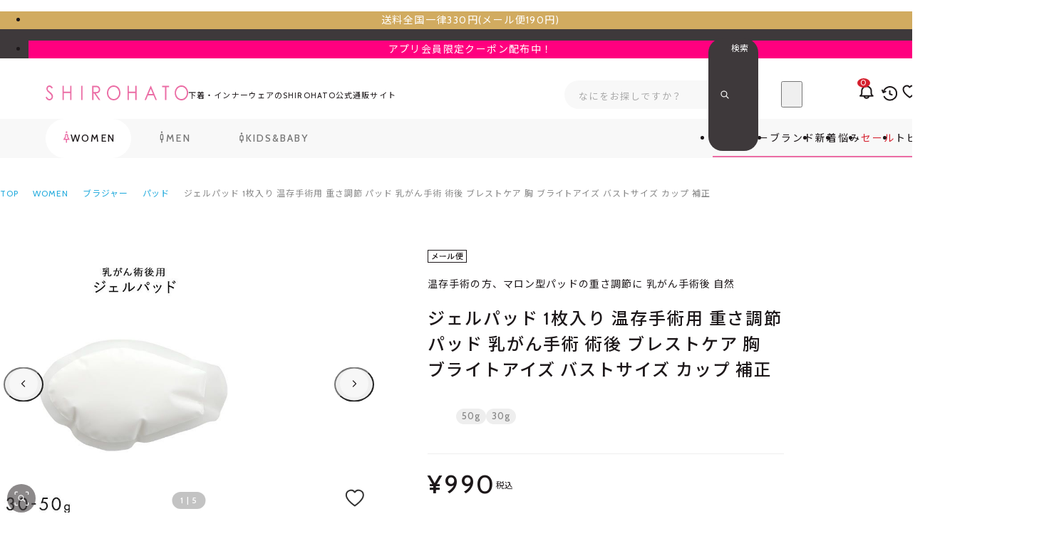

--- FILE ---
content_type: text/html; charset=utf-8
request_url: https://www.wakudoki.ne.jp/productdetail/c33p-5/2/1/
body_size: 90554
content:

<!DOCTYPE html>
<html lang="ja">
	<head id="ctl00_Head1"><meta http-equiv="Content-Type" content="text/html; charset=UTF-8" /><title>
	ジェルパッド 1枚入り 温存手術用 重さ調節 パッド 乳がん手術 術後 ブレストケア 胸 ブライトアイズ バストサイズ カップ 補正 | SHIROHATO(白鳩)
</title><meta http-equiv="Content-Script-Type" content="text/javascript" />

		
		<link rel="stylesheet" href="/Css/reset.css?v=241017214747">
		<link rel="stylesheet" href="/Css/variable.css?v=250620115201">
		<link rel="stylesheet" href="/Css/component.css?v=250611110028">
		<link rel="stylesheet" href="/Css/common_global.css?v=250318161302">
    <link rel="stylesheet" href="/Css/common_project.css?v=250611185445">
		<link rel="stylesheet" href="/Css/common_head.css?v=250605185248">
		<link rel="stylesheet" href="/Css/common_foot.css?v=241017210937">
		<link rel="stylesheet" href="/Css/common_form.css?v=250613171756">
		<link rel="stylesheet" href="/Css/review_fill_symbol.css?v=240723151531">		
		

		
		


<link rel="preload" href="/Js/jquery-3.6.0.min.js" as="script">


<meta name="viewport" content="width=device-width, initial-scale=1.0, maximum-scale=3.0, minimum-scale=1.0, viewport-fit=cover">
<meta name="format-detection" content="telephone=no">


<script src="/Js/w2.js?20241210" charset="shift_jis"></script>
<script src="/Js/w2.textboxevents.js"></script>

<script src="/Js/jquery-3.6.0.min.js"></script>
<script src="/Js/jquery-migrate-3.3.2.min.js"></script>



<script src="/Js/ClientValidateScript.aspx"></script>




<script src="/Js/common_global.js?251118094541" type="module"></script>
<script src="/Js/common_script.js?251118094541" type="module"></script>
<script src="/Js/component.js?251118094541" type="module"></script>


<script src="/Js/AutoKana/jquery.autoKana.js"></script>
<script src="/Js/AutoKana/jquery.autoChangeKana.js"></script>

<script>
	
	function execAutoKanaWithKanaType(firstName, firstNameKana, lastName, lastNameKana) {
		execAutoKana(
			firstName,
			firstNameKana,
			lastName,
			lastNameKana,
			'FULLWIDTH_HIRAGANA');
	}

	
	function execAutoChangeKanaWithKanaType(firstNameKana, lastNameKana) {
		execAutoChangeKana(
			firstNameKana,
			lastNameKana,
			'FULLWIDTH_HIRAGANA');
	}
</script>

<link id="lsearchResultLayerCss" rel="stylesheet" href="/Css/searchResultLayer.css" type="text/css" media="screen" />



<link rel="preconnect" href="https://fonts.googleapis.com">
<link rel="preconnect" href="https://fonts.gstatic.com" crossorigin>
<link href="https://fonts.googleapis.com/css2?family=Noto+Sans+JP:wght@400;500;700&family=Cabin:wght@400..700&display=swap" rel="stylesheet">



<meta name="format-detection" content="telephone=no" />

<script>
	// ページロード処理
	function pageLoad(sender, args) {
		// ページロード共通処理
		pageLoad_common();

		// function.js実行
		if (typeof initializeFunctionJs == "function") initializeFunctionJs();

		// グローバル切り替え実行
		if (typeof switchGlobalFunction == 'function') switchGlobalFunction();

		// PayPal
		if (typeof InitializePaypal == "function") InitializePaypal(sender, args);

		// body側のpageLoad実行
		if (typeof bodyPageLoad == "function") bodyPageLoad();
	}
</script>


		

    
    <link rel="stylesheet" href="/Js/Swiper/swiper-bundle.min.css">
    <script src="/Js/Swiper/swiper-bundle.min.js" defer></script>

		
		<link rel="icon" href="/favicon.ico" /><link rel="apple-touch-icon" sizes="180x180" href="/apple-touch-icon.png" />
		<meta name="apple-mobile-web-app-title" content="SHIROHATO(白鳩)本店">
		<meta name="application-name" content="SHIROHATO(白鳩)本店">
		
		
		
		
  
  <link rel="stylesheet" href="/Css/common_product.css?173935">
  <link rel="stylesheet" href="/Css/product_variation-select.css?095001">
  <link rel="stylesheet" href="/Css/review_fill_symbol.css?151531">
  <link rel="stylesheet" href="/Css/productdetail.css?122324">
  <link rel="stylesheet" href="/sh/css/sh002_setadult.css?173400">
  <link rel="stylesheet" href="/sh/css/shcmm_product.css?173400">
<link rel="canonical" href="https://www.wakudoki.ne.jp/productdetail/c33p-5/1/" />
  
  
  
    <meta name="Keywords" content="220628,ブラパッド,サイズ調整,ブレストケア,乳癌,乳がん,ボリュームアップ,乳がん術後,ボリューム調整" />
  
  <script type="module" src="/Js/productdetail.js?094541"></script>
  <script src="/sh/js/sh002_setadult.js?174648"></script>
  <script src="/sh/js/pr_calcbanner.js?135859"></script>
  <script src="/sh/js/sh004_productrec.js?134448"></script>

  
<script>
	var _ukwhost = 'uabizprd.ukw.jp';
	var _ukwq = [];

	_ukwq.push(['_setClient', 'wakudoki']);
	_ukwq.push(['_setLoginID', '']);
	_ukwq.push(['_setReqURL', location.href]);
	_ukwq.push(['_setRefURL', document.referrer]);
	var display = isMobile() ? 'sp' : 'pc';
	_ukwq.push(['_setDisplay', display]);

	if ('product' == 'search') {
		_ukwq.push(['_setNumHit', '']);
		_ukwq.push(['_setNumDisp', '']);
		_ukwq.push(['_setNumPage', '']);
		_ukwq.push(['_setSearchResult', '']);
		_ukwq.push(['_setWord', '']);
		_ukwq.push(['_setCategory', '']);
		_ukwq.push(['_setFunc', '']);
		_ukwq.push(['_setSale', '']);
		_ukwq.push(['_setGender', '']);
		_ukwq.push(['_setBrand', '']);
		_ukwq.push(['_setSort', '']);
		_ukwq.push(['_setFilter', '']);
		_ukwq.push(['_setP1ReqID', '']);
		if ('' != '') {
			_ukwq.push(['_setFallbackType', '']);
		}
		_ukwq.push(['_setFallbackWord', '']);
		_ukwq.push(['_setFallbackCat', '']);
		_ukwq.push(['_sendSearchLog']);
	}
	else if ('product' == 'product') {
		_ukwq.push(['_setItem', 'c33p-5']);
		_ukwq.push(['_sendProductLog']);
	}
	else if ('product' == 'checkout') {
		_ukwq.push(['_setCheckout', '']);
		_ukwq.push(['_sendCheckLog']);
	}

	(function () {
		var _ukt = document.createElement('script');
		_ukt.type = 'text/javascript';
		_ukt.async = true;
		_ukt.src = '//' + _ukwhost + '/taglog/ukwlg.js';
		var _uks = document.getElementsByTagName('script')[0];
		_uks.parentNode.insertBefore(_ukt, _uks);
	})();

	function uniSearchTagLogCartIn(productId, count, price) {
		// カート投入用
		_ukwq.push(['_setCartIn', `${productId}:${count}:${price}`]);
		_ukwq.push(['_sendCartLog']);
	}
    
    // スマートフォンか
    function isMobile() {
        var userAgent = navigator.userAgent || navigator.vendor || window.opera;
        var mobileRegex = /(iPhone|iPod|Android.*Mobile)/i;

        return mobileRegex.test(userAgent);
	}
</script>


<meta name="description" content="ジェルパッド 1枚入り 温存手術用 重さ調節 パッド 乳がん手術 術後 ブレストケア 胸 ブライトアイズ バストサイズ カップ 補正の詳細ページです。下着・インナーをオトクに買うならSHIROHATO(白鳩)で。@@ seo_description @@" /><meta property="og:title" content="SHIROHATO(白鳩)" /><meta property="og:type" content="article" /><meta property="og:url" content="https://www.wakudoki.ne.jp/productdetail/c33p-5/2/1/" /><meta property="og:image" content="https://www.wakudoki.ne.jp/Contents/ProductImages/0/c33p-5_M.jpg" /><meta property="og:site_name" content="SHIROHATO(白鳩)" /><meta property="og:description" content="ジェルパッド 1枚入り 温存手術用 重さ調節 パッド 乳がん手術 術後 ブレストケア 胸 ブライトアイズ バストサイズ カップ 補正の詳細ページです。下着・インナーをオトクに買うならSHIROHATO(白鳩)で。@@ seo_description @@" />
		<script src="https://cdn.paidy.com/promotional-messaging/general/paidy-upsell-widget.js" defer="defer"></script>
	</head>


	

	<body onload="" class="font-mixed" data-gender="women" class="srhtwt">
		
		

		
		

		<form name="aspnetForm" method="post" action="/Form/Product/ProductDetail.aspx?pid=c33p-5&amp;vid=2&amp;gid=1&amp;" id="aspnetForm" onsubmit="return (document.getElementById(&#39;__EVENTVALIDATION&#39;) != null);" onkeypress="return ((event.keyCode != 13) || (window.event.srcElement.type != &#39;text&#39;));">
<div>
<input type="hidden" name="__EVENTTARGET" id="__EVENTTARGET" value="" />
<input type="hidden" name="__EVENTARGUMENT" id="__EVENTARGUMENT" value="" />
<input type="hidden" name="__LASTFOCUS" id="__LASTFOCUS" value="" />
<input type="hidden" name="__VIEWSTATE" id="__VIEWSTATE" value="/wEPDwUJLTU1NTY3NTUwDxaCAR4MU2hhZnRWYWx1ZU5vAv////8PHhRTdG9ja0V4aXN0ZW5jZVNlYXJjaAUBMR4LUHJvZHVjdE5hbWUFrAHjgrjjgqfjg6vjg5Hjg4Pjg4kgMeaemuWFpeOCiiDmuKnlrZjmiYvooZPnlKgg6YeN44GV6Kq/[base64]/////[base64]/[base64]////[base64]////[base64]////z///8GCAAAAANwaWQGCQAAAAZjMzNwLTUB9v////z///8GCwAAAAN2aWQGDAAAAAEyAfP////8////Bg4AAAADcG5vBg8AAAABMQHw/////P///wYRAAAAA2NhdAYSAAAAAAHt/////P///wYUAAAABHN3cmQJEgAAAAHq/////P///wYXAAAABnNic3dyZAkSAAAAAef////8////BhoAAAADY29sCRIAAAAB5P////z///8GHQAAAANpbWcGHgAAAAEyAeH////8////BiAAAAAEc29ydAYhAAAAAjI3Ad7////8////BiMAAAAFY2ljb24JEgAAAAHb/////P///wYmAAAAA21pbgkSAAAAAdj////8////BikAAAADbWF4CRIAAAAB1f////z///8GLAAAAAVkcGNudAYtAAAAAi0xAdL////8////Bi8AAAAEdWRucwYwAAAAATEBz/////z///8GMgAAAARkb3NwCRIAAAABzP////z///8GNQAAAARmcGZsCQYAAAAByf////z///8GOAAAAANzZmwJBgAAAAHG/////P///wY7AAAAB3NoYWZ2bm8GPAAAAAItMQHD/////P///wY+AAAAB3NoYWZ0aWQJEgAAAAHA/////P///wZBAAAABXBzbGlkCRIAAAABvf////z///8GRAAAAANkcHQJGgAAAAG6/////P///wZHAAAAA3NpZAkSAAAAAbf////8////BkoAAAADZ2lkBksAAAABMQG0/////P///wZNAAAAA3BnaQkSAAAAAbH////8////BlAAAAAGdm5hbWUxCRIAAAABrv////z///[base64]////[base64]/////[base64]/jgr/[base64]/[base64]/[base64]////8PZAINDw8WBB4dUHJvZHVjdENhdGVnb3J5VHJlZURhdGFTb3VyY2UypE8AAQAAAP////[base64]/[base64]/[base64]/[base64]/jgrfjg7wJCwAAAAkLAAAABrMBAAABMAm0AQAAAAAAAAGkAAAABAAAAAa1AQAAATAGtgEAAAkwMDIwMTAxMDIGtwEAAA/[base64]/[base64]/jg57jgr/[base64]/ooosJCwAAAAkLAAAABt0BAAABMAneAQAAAAAAAAGrAAAABAAAAAbfAQAAATAG4AEAAAkwMDIwMTAxMDkG4QEAAAzjgrnjg53jg7zjg4QJCwAAAAkLAAAABuMBAAABMAnkAQAAAAAAAAGsAAAABAAAAAblAQAAATAG5gEAAAkwMDIwMTAxMTAG5wEAAAzjgrnjgq/[base64]/gEAAAkwMDIwMjAxMDEG/wEAABLlpKfjgY3jgYTjgrXjgqTjgroJCwAAAAkLAAAABgECAAABMAkCAgAAAAAAAAGxAAAABAAAAAYDAgAAATAGBAIAAAkwMDIwMjAxMDIGBQIAAAzjgrvjgq/[base64]/[base64]/ooosJCwAAAAkLAAAABjECAAABMAkyAgAAAAAAAAG5AAAABAAAAAYzAgAAATAGNAIAAAkwMDIwNDAxMDMGNQIAAAnjgq7jg5Xjg4gJCwAAAAkLAAAABjcCAAABMAk4AgAAAAAAAAG6AAAABAAAAAY5AgAAATAGOgIAAAkwMDIwNDAxMDQGOwIAAAzjgrnjgq/jg7zjg6sJCwAAAAkLAAAABj0CAAABMAk+AgAAAAAAAAG7AAAABAAAAAY/[base64]/[base64]/[base64]/[base64]/44Kk44OEZAIID2QWAmYPFQMEVHJ1ZTIvMS9zZWFyY2gvP2NhdGVnb3J5PTAwMDAxMDAwOCZnZW5kZXI9d29tZW4mc29ydD0yNx7jgrnjg6rjg4Pjg5fjg7vjg5rjg4HjgrPjg7zjg4hkAgkPZBYCZg8VAwRUcnVlMi8xL3NlYXJjaC8/[base64]/[base64]/jgqTjg6vpm5HosqhkAg8PZBYCZg8VAwRUcnVlMi8xL3NlYXJjaC8/[base64]/[base64]/[base64]/[base64]/jgrlkAggPZBYCZg8VAwRUcnVlMi8xL3NlYXJjaC8/[base64]/Y2F0ZWdvcnk9MDAwMDIwMDEyJmdlbmRlcj13b21lbiZzb3J0PTI3EuODleOCoeODg+OCt+ODp+ODs2QCDA9kFgJmDxUDBFRydWUyLzEvc2VhcmNoLz9jYXRlZ29yeT0wMDAwMjAwMTMmZ2VuZGVyPXdvbWVuJnNvcnQ9Mjcb44Op44Kk44OV44K544K/44Kk44Or6ZuR6LKoZAIND2QWAmYPFQMEVHJ1ZTIvMS9zZWFyY2gvP2NhdGVnb3J5PTAwMDAyMDAxNiZnZW5kZXI9d29tZW4mc29ydD0yNwzooZvnlJ/nlKjlk4FkAg4PZBYCZg8VAwRUcnVlMi8xL3NlYXJjaC8/[base64]/[base64]/[base64]/[base64]/jg57jgr/jg4vjg4bjgqNkAgcPZBYCZg8VAwRUcnVlMi8xL3NlYXJjaC8/[base64]/[base64]/[base64]/jgrfjg7xkAgMPZBYCZg8VAwRUcnVlMi8xL3NlYXJjaC8/[base64]/oootkAgYPZBYCZg8VAwRUcnVlMi8xL3NlYXJjaC8/[base64]/[base64]/jg7zjg6tkAgUPZBYCZg8VAwRUcnVlMi8xL3NlYXJjaC8/[base64]/[base64]////[base64]/[base64]/[base64]/[base64]/jgrfjg7wJCwAAAAkLAAAABrMBAAABMAm0AQAAAAAAAAGkAAAABAAAAAa1AQAAATAGtgEAAAkwMDIwMTAxMDIGtwEAAA/[base64]/[base64]/jg57jgr/[base64]/ooosJCwAAAAkLAAAABt0BAAABMAneAQAAAAAAAAGrAAAABAAAAAbfAQAAATAG4AEAAAkwMDIwMTAxMDkG4QEAAAzjgrnjg53jg7zjg4QJCwAAAAkLAAAABuMBAAABMAnkAQAAAAAAAAGsAAAABAAAAAblAQAAATAG5gEAAAkwMDIwMTAxMTAG5wEAAAzjgrnjgq/[base64]/gEAAAkwMDIwMjAxMDEG/wEAABLlpKfjgY3jgYTjgrXjgqTjgroJCwAAAAkLAAAABgECAAABMAkCAgAAAAAAAAGxAAAABAAAAAYDAgAAATAGBAIAAAkwMDIwMjAxMDIGBQIAAAzjgrvjgq/[base64]/[base64]/ooosJCwAAAAkLAAAABjECAAABMAkyAgAAAAAAAAG5AAAABAAAAAYzAgAAATAGNAIAAAkwMDIwNDAxMDMGNQIAAAnjgq7jg5Xjg4gJCwAAAAkLAAAABjcCAAABMAk4AgAAAAAAAAG6AAAABAAAAAY5AgAAATAGOgIAAAkwMDIwNDAxMDQGOwIAAAzjgrnjgq/jg7zjg6sJCwAAAAkLAAAABj0CAAABMAk+AgAAAAAAAAG7AAAABAAAAAY/[base64]/[base64]/jg5bjg6njgrjjg6Pjg7xkAgIPZBYCZg8VAwRUcnVlMi8xL3NlYXJjaC8/[base64]/jg7zjgrrjg7vjg5Xjg6zjgqLjg5Hjg7Pjg4RkAgUPZBYCZg8VAwRUcnVlMi8xL3NlYXJjaC8/[base64]/jgqTjg4RkAggPZBYCZg8VAwRUcnVlMi8xL3NlYXJjaC8/[base64]/[base64]/[base64]/[base64]/jg6njg4Pjg5Tjg7PjgrBkAhQPZBYCZg8VAwRUcnVlMi8xL3NlYXJjaC8/[base64]/jg4jjg6njg7Pjgq/jgrlkAgMPZBYCZg8VAwRUcnVlMi8xL3NlYXJjaC8/[base64]/[base64]/[base64]/jgqTjg6vpm5HosqhkAg0PZBYCZg8VAwRUcnVlMi8xL3NlYXJjaC8/[base64]/jg6njg4Pjg5Tjg7PjgrBkAhAPZBYCZg8VAwRUcnVlMi8xL3NlYXJjaC8/[base64]/[base64]/[base64]/jg5bjg6njgqTjg4Djg6tkAgMPZBYCZg8VAwRUcnVlMi8xL3NlYXJjaC8/[base64]/[base64]/oootkAgkPZBYCZg8VAwRUcnVlMi8xL3NlYXJjaC8/[base64]/[base64]/[base64]/[base64]/[base64]/[base64]/[base64]/////[base64]/[base64]/[base64]/AAAAATAGwAAAAAkwMDAwMTAwMDEGwQAAAA/[base64]/jg7zjgrrjg7vjg5Xjg6zjgqLjg5Hjg7Pjg4QJCwAAAAkLAAAABtUAAAABMAnWAAAAAAAAAAF/[base64]/[base64]/AAAAAkwMDAwMTAwMTEG/QAAABvjg6zjgq7jg7Pjgrnjg7vjgrnjg5Hjg4Pjg4QJCwAAAAkLAAAABv8AAAABMAkAAQAAAAAAAAGGAAAABAAAAAYBAQAAATAGAgEAAAkwMDAwMTAwMTIGAwEAAAzjgr3jg4Pjgq/[base64]/jgqTjg6vpm5HosqgJCwAAAAkLAAAABhEBAAABMAkSAQAAAAAAAAGJAAAABAAAAAYTAQAAATAGFAEAAAkwMDAwMTAwMTYGFQEAAAzooZvnlJ/[base64]/[base64]/jgrXjg7zjg5Hjg7Pjg4QJCwAAAAkLAAAABjsBAAABMAk8AQAAAAAAAAGQAAAABAAAAAY9AQAAATAGPgEAAAkwMDAwMjAwMDIGPwEAAA/jg4jjg6njg7Pjgq/[base64]/[base64]/[base64]/[base64]/[base64]/[base64]/[base64]/jgrlkAg0PZBYCZg8VAwRUcnVlMi8xL3NlYXJjaC8/Y2F0ZWdvcnk9MDAwMDEwMDE0JmdlbmRlcj13b21lbiZzb3J0PTI3EuODleOCoeODg+OCt+ODp+ODs2QCDg9kFgJmDxUDBFRydWUyLzEvc2VhcmNoLz9jYXRlZ29yeT0wMDAwMTAwMTUmZ2VuZGVyPXdvbWVuJnNvcnQ9Mjcb44Op44Kk44OV44K544K/44Kk44Or6ZuR6LKoZAIPD2QWAmYPFQMEVHJ1ZTIvMS9zZWFyY2gvP2NhdGVnb3J5PTAwMDAxMDAxNiZnZW5kZXI9d29tZW4mc29ydD0yNwzooZvnlJ/nlKjlk4FkAhAPZBYCZg8VAwRUcnVlMi8xL3NlYXJjaC8/[base64]/[base64]/jgrXjg7zjg5Hjg7Pjg4RkAgIPZBYCZg8VAwRUcnVlMi8xL3NlYXJjaC8/[base64]/Y2F0ZWdvcnk9MDAwMDIwMDA1JmdlbmRlcj13b21lbiZzb3J0PTI3ClTjg5Djg4Pjgq9kAgYPZBYCZg8VAwRUcnVlMi8xL3NlYXJjaC8/[base64]/[base64]/[base64]/[base64]/[base64]/jgrfjg7xkAgIPZBYCZg8VAwRUcnVlMi8xL3NlYXJjaC8/[base64]/jgZXjgYTjgrXjgqTjgrpkAgUPZBYCZg8VAwRUcnVlMi8xL3NlYXJjaC8/Y2F0ZWdvcnk9MDAyMDEwMTA1JmdlbmRlcj13b21lbiZzb3J0PTI3IeODnuODgeODpeOCou+8iOS4remrmOW5tOWQkeOBke+8iWQCBg9kFgJmDxUDBFRydWUyLzEvc2VhcmNoLz9jYXRlZ29yeT0wMDIwMTAxMDYmZ2VuZGVyPXdvbWVuJnNvcnQ9MjcP44Oe44K/44OL44OG44KjZAIHD2QWAmYPFQMEVHJ1ZTIvMS9zZWFyY2gvP2NhdGVnb3J5PTAwMjAxMDEwNyZnZW5kZXI9d29tZW4mc29ydD0yNxjjgrvjg4Pjg4jjg7vjgqLjgr3jg7zjg4hkAggPZBYCZg8VAwRUcnVlMi8xL3NlYXJjaC8/[base64]/jg7zjg6tkAgsPZBYCZg8VAwRUcnVlMi8xL3NlYXJjaC8/[base64]/[base64]/[base64]/[base64]/oootkAgMPZBYCZg8VAwRUcnVlMi8xL3NlYXJjaC8/[base64]/[base64]/////[base64]/[base64]/[base64]/[base64]/[base64]/[base64]/[base64]/jgqTjg6vpm5HosqgJCwAAAAkLAAAABn0BAAABMAl+AQAAAAAAAAGbAAAABAAAAAZ/AQAAATAGgAEAAAkwMDAwMjAwMTYGgQEAAAzooZvnlJ/[base64]/[base64]/[base64]/[base64]/AEAAAAAAAABsAAAAAQAAAAG/[base64]/[base64]/[base64]/44Kk44OEZAIID2QWAmYPFQMEVHJ1ZTIvMS9zZWFyY2gvP2NhdGVnb3J5PTAwMDAxMDAwOCZnZW5kZXI9d29tZW4mc29ydD0yNx7jgrnjg6rjg4Pjg5fjg7vjg5rjg4HjgrPjg7zjg4hkAgkPZBYCZg8VAwRUcnVlMi8xL3NlYXJjaC8/[base64]/[base64]/jgqTjg6vpm5HosqhkAg8PZBYCZg8VAwRUcnVlMi8xL3NlYXJjaC8/[base64]/[base64]/[base64]/[base64]/jgrlkAggPZBYCZg8VAwRUcnVlMi8xL3NlYXJjaC8/[base64]/Y2F0ZWdvcnk9MDAwMDIwMDEyJmdlbmRlcj13b21lbiZzb3J0PTI3EuODleOCoeODg+OCt+ODp+ODs2QCDA9kFgJmDxUDBFRydWUyLzEvc2VhcmNoLz9jYXRlZ29yeT0wMDAwMjAwMTMmZ2VuZGVyPXdvbWVuJnNvcnQ9Mjcb44Op44Kk44OV44K544K/44Kk44Or6ZuR6LKoZAIND2QWAmYPFQMEVHJ1ZTIvMS9zZWFyY2gvP2NhdGVnb3J5PTAwMDAyMDAxNiZnZW5kZXI9d29tZW4mc29ydD0yNwzooZvnlJ/nlKjlk4FkAg4PZBYCZg8VAwRUcnVlMi8xL3NlYXJjaC8/[base64]/[base64]/[base64]/[base64]/jg57jgr/jg4vjg4bjgqNkAgcPZBYCZg8VAwRUcnVlMi8xL3NlYXJjaC8/[base64]/[base64]/[base64]/jgrfjg7xkAgMPZBYCZg8VAwRUcnVlMi8xL3NlYXJjaC8/[base64]/oootkAgYPZBYCZg8VAwRUcnVlMi8xL3NlYXJjaC8/[base64]/[base64]/jg7zjg6tkAgUPZBYCZg8VAwRUcnVlMi8xL3NlYXJjaC8/[base64]/[base64]////[base64]/[base64]/[base64]/[base64]/jgrfjg7wJCwAAAAkLAAAABrMBAAABMAm0AQAAAAAAAAGkAAAABAAAAAa1AQAAATAGtgEAAAkwMDIwMTAxMDIGtwEAAA/[base64]/[base64]/jg57jgr/[base64]/ooosJCwAAAAkLAAAABt0BAAABMAneAQAAAAAAAAGrAAAABAAAAAbfAQAAATAG4AEAAAkwMDIwMTAxMDkG4QEAAAzjgrnjg53jg7zjg4QJCwAAAAkLAAAABuMBAAABMAnkAQAAAAAAAAGsAAAABAAAAAblAQAAATAG5gEAAAkwMDIwMTAxMTAG5wEAAAzjgrnjgq/[base64]/gEAAAkwMDIwMjAxMDEG/wEAABLlpKfjgY3jgYTjgrXjgqTjgroJCwAAAAkLAAAABgECAAABMAkCAgAAAAAAAAGxAAAABAAAAAYDAgAAATAGBAIAAAkwMDIwMjAxMDIGBQIAAAzjgrvjgq/[base64]/[base64]/ooosJCwAAAAkLAAAABjECAAABMAkyAgAAAAAAAAG5AAAABAAAAAYzAgAAATAGNAIAAAkwMDIwNDAxMDMGNQIAAAnjgq7jg5Xjg4gJCwAAAAkLAAAABjcCAAABMAk4AgAAAAAAAAG6AAAABAAAAAY5AgAAATAGOgIAAAkwMDIwNDAxMDQGOwIAAAzjgrnjgq/jg7zjg6sJCwAAAAkLAAAABj0CAAABMAk+AgAAAAAAAAG7AAAABAAAAAY/[base64]/[base64]/jg5bjg6njgrjjg6Pjg7xkAgIPZBYCZg8VAwRUcnVlMi8xL3NlYXJjaC8/[base64]/jg7zjgrrjg7vjg5Xjg6zjgqLjg5Hjg7Pjg4RkAgUPZBYCZg8VAwRUcnVlMi8xL3NlYXJjaC8/[base64]/jgqTjg4RkAggPZBYCZg8VAwRUcnVlMi8xL3NlYXJjaC8/[base64]/[base64]/[base64]/[base64]/jg6njg4Pjg5Tjg7PjgrBkAhQPZBYCZg8VAwRUcnVlMi8xL3NlYXJjaC8/[base64]/jg4jjg6njg7Pjgq/jgrlkAgMPZBYCZg8VAwRUcnVlMi8xL3NlYXJjaC8/[base64]/[base64]/[base64]/jgqTjg6vpm5HosqhkAg0PZBYCZg8VAwRUcnVlMi8xL3NlYXJjaC8/[base64]/jg6njg4Pjg5Tjg7PjgrBkAhAPZBYCZg8VAwRUcnVlMi8xL3NlYXJjaC8/[base64]/[base64]/[base64]/jg5bjg6njgqTjg4Djg6tkAgMPZBYCZg8VAwRUcnVlMi8xL3NlYXJjaC8/[base64]/[base64]/oootkAgkPZBYCZg8VAwRUcnVlMi8xL3NlYXJjaC8/[base64]/[base64]/[base64]/[base64]/[base64]/[base64]/[base64]/////[base64]/[base64]/[base64]/AAAAATAGwAAAAAkwMDAwMTAwMDEGwQAAAA/[base64]/jg7zjgrrjg7vjg5Xjg6zjgqLjg5Hjg7Pjg4QJCwAAAAkLAAAABtUAAAABMAnWAAAAAAAAAAF/[base64]/[base64]/AAAAAkwMDAwMTAwMTEG/QAAABvjg6zjgq7jg7Pjgrnjg7vjgrnjg5Hjg4Pjg4QJCwAAAAkLAAAABv8AAAABMAkAAQAAAAAAAAGGAAAABAAAAAYBAQAAATAGAgEAAAkwMDAwMTAwMTIGAwEAAAzjgr3jg4Pjgq/[base64]/jgqTjg6vpm5HosqgJCwAAAAkLAAAABhEBAAABMAkSAQAAAAAAAAGJAAAABAAAAAYTAQAAATAGFAEAAAkwMDAwMTAwMTYGFQEAAAzooZvnlJ/[base64]/[base64]/jgrXjg7zjg5Hjg7Pjg4QJCwAAAAkLAAAABjsBAAABMAk8AQAAAAAAAAGQAAAABAAAAAY9AQAAATAGPgEAAAkwMDAwMjAwMDIGPwEAAA/jg4jjg6njg7Pjgq/[base64]/[base64]/[base64]/[base64]/[base64]/[base64]/[base64]/jgrlkAg0PZBYCZg8VAwRUcnVlMi8xL3NlYXJjaC8/Y2F0ZWdvcnk9MDAwMDEwMDE0JmdlbmRlcj13b21lbiZzb3J0PTI3EuODleOCoeODg+OCt+ODp+ODs2QCDg9kFgJmDxUDBFRydWUyLzEvc2VhcmNoLz9jYXRlZ29yeT0wMDAwMTAwMTUmZ2VuZGVyPXdvbWVuJnNvcnQ9Mjcb44Op44Kk44OV44K544K/44Kk44Or6ZuR6LKoZAIPD2QWAmYPFQMEVHJ1ZTIvMS9zZWFyY2gvP2NhdGVnb3J5PTAwMDAxMDAxNiZnZW5kZXI9d29tZW4mc29ydD0yNwzooZvnlJ/nlKjlk4FkAhAPZBYCZg8VAwRUcnVlMi8xL3NlYXJjaC8/[base64]/[base64]/jgrXjg7zjg5Hjg7Pjg4RkAgIPZBYCZg8VAwRUcnVlMi8xL3NlYXJjaC8/[base64]/Y2F0ZWdvcnk9MDAwMDIwMDA1JmdlbmRlcj13b21lbiZzb3J0PTI3ClTjg5Djg4Pjgq9kAgYPZBYCZg8VAwRUcnVlMi8xL3NlYXJjaC8/[base64]/[base64]/[base64]/[base64]/[base64]/jgrfjg7xkAgIPZBYCZg8VAwRUcnVlMi8xL3NlYXJjaC8/[base64]/jgZXjgYTjgrXjgqTjgrpkAgUPZBYCZg8VAwRUcnVlMi8xL3NlYXJjaC8/Y2F0ZWdvcnk9MDAyMDEwMTA1JmdlbmRlcj13b21lbiZzb3J0PTI3IeODnuODgeODpeOCou+8iOS4remrmOW5tOWQkeOBke+8iWQCBg9kFgJmDxUDBFRydWUyLzEvc2VhcmNoLz9jYXRlZ29yeT0wMDIwMTAxMDYmZ2VuZGVyPXdvbWVuJnNvcnQ9MjcP44Oe44K/44OL44OG44KjZAIHD2QWAmYPFQMEVHJ1ZTIvMS9zZWFyY2gvP2NhdGVnb3J5PTAwMjAxMDEwNyZnZW5kZXI9d29tZW4mc29ydD0yNxjjgrvjg4Pjg4jjg7vjgqLjgr3jg7zjg4hkAggPZBYCZg8VAwRUcnVlMi8xL3NlYXJjaC8/[base64]/jg7zjg6tkAgsPZBYCZg8VAwRUcnVlMi8xL3NlYXJjaC8/[base64]/[base64]/[base64]/[base64]/oootkAgMPZBYCZg8VAwRUcnVlMi8xL3NlYXJjaC8/[base64]/[base64]/////D2QCGw9kFgICAQ9kFgICAw8WAh9CAv////[base64]/[base64]/nr4Ag44OR44OD44OJIOS5s+OBjOOCk+aJi+ihkyDooZPlvowg44OW44Os44K544OI44Kx44KiIOiDuCDjg5bjg6njgqTjg4jjgqLjgqTjgrog44OQ44K544OI44K144Kk44K6IOOCq+ODg+ODlyDoo5zmraNkAgQPFgIfQgL/////D2QCBg8WAh9CAv////[base64]/[base64]////8PZAICDxYCH0IC/////w9kAgMPFgIfQgL/////D2QCBA8QDxYCHgtfIURhdGFCb3VuZGdkEBUDGOmBuOaKnuOBl+OBpuOBj+OBoOOBleOBhCZXSC3jg5vjg6/jgqTjg4gtNTBnICAtIOaui+OCiuOCj+OBmuOBiyZXSC3jg5vjg6/jgqTjg4gtMzBnICAtIOaui+OCiuOCj+OBmuOBixUDAApjMzNwLTVfMV8xCmMzM3AtNV8xXzIUKwMDZ2dnFgFmZAIFDxAPFgIfa2dkZBYAZAIHDxYCH0IC/////w9kAggPFgIfQgL/////D2QCCQ8WAh9CAv////[base64]/[base64]/[base64]/44KS5L2c44KK44G+44GZ44CCPEJSPjxCUj7liIfpmaTjgZfjgZ/lpKfjgY3jgZXjgavlkIjjgo/jgZvjgabjgrjjgqfjg6vjg5Hjg4Pjg4njgpLpgbjjgbPjgIHntr/jga7jgqvjg5Djg7zjgafljIXjgpPjgafkvb/nlKjjgZfjgabjgY/jgaDjgZXjgYTjgILlgrfjgYzkuIrjg7vkuK3jg7vkuIvjga7jganjga7loLTmiYDjgafjgoLjgIHjg5Djgrnjg4jjga7lvaLjga/kuIrjgYzjgorjgb7jgZnjga7jgafjgIHkuIvmlrnjgavjgbXjgY/jgonjgb/jgpLoo5zjgYbjgajoh6rnhLbjgafjgZnjgII8QlI+PEJSPuODnuODreODs+Wei+ODkeODg+ODieOCu+ODg+ODiOOBruOCuOOCp+ODq+abv+OBiOeUqCjjgrnjg5rjgqIp44KE44CB6YeN44GV6Kq/[base64]/[base64]/////D2QCAQ8WBB9CZh9SaGQCAg8WAh9CAv////[base64]////8PZAIDDw9kFgIeCm9ua2V5cHJlc3MFJ2lmIChldmVudC5rZXlDb2RlPT0xMyl7IHJldHVybiBmYWxzZTsgfWQCBQ8QDxYCH2tnZA8WCWYCAQICAgMCBAIFAgYCBwIIFgkQBRjpgbjmip7jgZfjgabjgY/jgaDjgZXjgYRlZxAFD++8ke+8kOS7o+acqua6gAUBMWcQBQnvvJHvvJDku6MFATJnEAUJ77yS77yQ5LujBQEzZxAFCe+8k++8kOS7owUBNGcQBQnvvJTvvJDku6MFATVnEAUJ77yV77yQ5LujBQE2ZxAFCe+8lu+8kOS7owUBN2cQBQ/[base64]/////[base64]/[base64]/nr4Dlj6/[base64]/[base64]/nr4Dlj6/[base64]/L3Byb2R1Y3RkZXRhaWwvYzMzcC0xMS1tbDJsbDEvMS8/[base64]/[base64]/[base64]/nr4Dlj6/[base64]/[base64]/Y2F0PTAwMDAxMDAwMTAwMjAwNiZiaWQ9X19Ob0JyYW5ktAHmiYvooZPnm7TlvozjgYvjgonkvb/jgYjjgosg44K944OV44OI44Kx44Ki44OW44OpIE0tM0wg44Oq44Op44OD44Kv44K5IOaknOiouiDlhaXpmaLmupblgpkg5YK344Gr5b2T44Gf44KJ44Gq44GEIOODluODqeOCpOODiOOCouOCpOOCuiDkubPjgYzjgpMg5q2j6KaPIOiyqeWjsuW6lyDjg5Tjg7Pjgq/[base64]/[base64]/[base64]/[base64]/oo5zmraMgU0hJUk9IQVRP77yP44K344Ot44OP44OIH2YFH+ijnOatoyBTSElST0hBVE/vvI/jgrfjg63jg4/[base64]/vvI/jgrfjg63jg4/[base64]/vvI/jgrfjg63jg4/[base64]/jg5bjg6njg5Hjg4Pjg4kfaAUP44OW44Op44OR44OD44OJZGQCAw9kFgICAQ8PFgQfZgUP44K144Kk44K66Kq/[base64]/kubPjgYzjgpPooZPlvowfaAUP5Lmz44GM44KT6KGT5b6MZGQCCQ9kFgICAQ8PFgQfZgUV44Oc44Oq44Ol44O844Og6Kq/[base64]/Z2lkPTFkAgEPFgIfQgIDFghmD2QWAmYPFQIsL0Zvcm0vUHJvZHVjdC9Qcm9kdWN0Q2F0ZWdvcnlMaXN0LmFzcHg/Z2lkPTEFV09NRU5kAgEPZBYCZg8VAjsvYy8wMDAwMTAwMDEvP2RwdD1wcm8mYW1wO3VkbnM9MSZhbXA7Z2VuZGVyPXdvbWVuJmFtcDtnaWQ9MQ/[base64]/[base64]////8PZAIGDxYCH0IC/////[base64]/77ya6IO444Gu5bem5Y+z5beuH2YFCXNoaWQwNToyM2RkAgIPFQGsAeOCuOOCp+ODq+ODkeODg+ODiSAx5p6a5YWl44KKIOa4qeWtmOaJi+ihk+eUqCDph43jgZXoqr/[base64]/////[base64]/jg7zjg5Xjgqvjg4Pjg5cg44OP44O844OJ44K/[base64]/jg7zjg5Xjgqvjg4Pjg5cg44OP44O844OJ44K/[base64]/[base64]/[base64]////8PZAIFDxYCH1JoFgZmDxUDBXBjMzExBXBjMzExATVkAgEPFQEAZAICDxQrAgFkZAIGD2QWAmYPFgIfQgL/////[base64]/ZHB0PXBybyZhbXA7dWRucz0xJmFtcDtnZW5kZXI9d29tZW4mYW1wO2dpZD0xD+ODluODqeOCuOODo+ODvGQCAg9kFgJmDxUCPi9jLzAwMDAxMDAwMTAwOS8/ZHB0PXBybyZhbXA7dWRucz0xJmFtcDtnZW5kZXI9d29tZW4mYW1wO2dpZD0xCeODkeODg+ODiWQCAw9kFgJmDxUBrAHjgrjjgqfjg6vjg5Hjg4Pjg4kgMeaemuWFpeOCiiDmuKnlrZjmiYvooZPnlKgg6YeN44GV6Kq/[base64]/Z2lkPTEpL0Zvcm0vUHJvZHVjdC9Qcm9kdWN0QnJhbmRMaXN0LmFzcHg/Z2lkPTEFV09NRU4vL2JyYW5kLzEvX19Ob0JyYW5kLz9kcHQ9cHJvJnVkbnM9MSZnZW5kZXI9d29tZW4S44OO44O844OW44Op44Oz44OJrAHjgrjjgqfjg6vjg5Hjg4Pjg4kgMeaemuWFpeOCiiDmuKnlrZjmiYvooZPnlKgg6YeN44GV6Kq/[base64]/[base64]/[base64]/77ya5Lmz44GM44KT44KS57WM6aiT44GV44KM44Gf5pa5H2YFCXNoaWQwNTozOWRkAgIPFQGsAeOCuOOCp+ODq+ODkeODg+ODiSAx5p6a5YWl44KKIOa4qeWtmOaJi+ihk+eUqCDph43jgZXoqr/[base64]/[base64]/[base64]/[base64]/////[base64]" />
</div>

<script type="text/javascript">
//<![CDATA[
var theForm = document.forms['aspnetForm'];
if (!theForm) {
    theForm = document.aspnetForm;
}
function __doPostBack(eventTarget, eventArgument) {
    if (!theForm.onsubmit || (theForm.onsubmit() != false)) {
        theForm.__EVENTTARGET.value = eventTarget;
        theForm.__EVENTARGUMENT.value = eventArgument;
        theForm.submit();
    }
}
//]]>
</script>


<script src="/WebResource.axd?d=dfpmMb_L5VOSChLwqCiQ6RzbCmWnvJnO6aCo0ukmQ3U-r9N7ethZ1Fnj7k1cd7_ER2ca5uZbM3aZ8O4aro3YnatGJf8oL4SjC3Kivo2pPFo1&amp;t=638628531619783110" type="text/javascript"></script>


<script src="/ScriptResource.axd?d=Quikk6g9mMuHTzKQ-DIqMIDdSOD1_k2y2MskJgLnjWSPi5WrW1klZDyvGVd1_5sUL6rAodM_WvZF6AW_iGuQxBAnTp3I84T237bORn4594ZgzNMmke8IF1Vk6v_3orzF5QNzACPNg1LFrSQRiNLul6TVM16KZVpMvzXcalUMMtg1&amp;t=2a9d95e3" type="text/javascript"></script>
<script src="/ScriptResource.axd?d=_q-jwWdMQPOjL2HvyrVm5QmWlm8AvoPQ4Fz7hdP3HzNOOLHy_zi1XK5RvivcZvUzUcz7zfpwEAuhyHXiauMGdSOBABI0QBhczIkFXMv8TMF1KRYcZnWKvdstZz9vokv1brX-mQGgOGHsJmi0DKsUwnRwIA_q6Ur1QIfgo8km7X7k8g5VH_pCNhvodPVsmAJM0&amp;t=2a9d95e3" type="text/javascript"></script>
<div>

<input type="hidden" name="__VIEWSTATEGENERATOR" id="__VIEWSTATEGENERATOR" value="1E4D0DCC" />
<input type="hidden" name="__EVENTVALIDATION" id="__EVENTVALIDATION" value="/wEdAHPyYvqDtQ9042gTj1GY0aoGwRIp8dJtMKBpRJser0RihWGDLBGKVmGa01dcfSVqsxE+4+0syRAjXVJOHB7v3/iZEhHiCdD8NRv20ZcQIEwg9TtXeDxsf5/ww15rh0OMQQ8zPG8tuJ6ck0FA8xUJSBM4xxZkt36cvbV3Nw7MpXRv56wp9+92ZUwxTHubtegwTNCNLMfjrNiiWkHnjG8fk97IR8vdCKXenHpY0gMhOY8UlLbP4nUeiLWKx3mlhGXrPtITPDNBGh2MAyZ/GDGrxjr/6LI3OVPw7UEidcvXB5haEi8xphHuUVCLz8rEn+PEPpPi7TQjD42TNzSpwEXeOdDpWmcl1yv2spS4VmfxkJYO6XR1H/NaPHJtE2yVLTTihixhOmQ3mk7F8fqq13qyR6dCXmufp2zchsnhkgavJjNRDHjIujdzcwZQpUpdeSJmQo9yFNvwnJBKlpSa5j2KH+Bamz/KTpeUR8cye3+JSTP9uSGiNhIuGvANvV0l2FyxFf9xcyfYaKWZ0v5PvDvTtdGZB4l26iVbqMrGiJG8L4CbOry5ookqrDSye7ZZnZ8p046H335QsIBnxupsw5twZXbyTvyfcZPOwUxvHQnH72D3VjgTP4Ii0U0vSR+U5SWJIUsgnPrTNqDHcDNKdLr+85XUielYQa3A8/Bhl/5mCYD5Q9luC4hDUdMXp/p7rwI4dhJNKo6XRT6HjmHDAFrDWKqtnCh9l+i3ZZj+aUtkPFD24mKx08/T2I6lcdSvhjkBRK8tJkTftKfQKBbOfkYAixFxoAyPopf8Rf9nPQvWWNQtPwy+pS6f8/BfbzpbCEFrnbzQZgCMRPVPF0JcVlPoM3q3N4JwG77ko4C37Ig1bJ5GhrS1vYnDdgXWMe2fyZYch0V5g0dADn4e/34V8SVq5g7aTrflprls/tZQukpKL/p8VihsxRobbHmQYSJpELvavef7t7qullz4/9nrzB2lOxLtdSI8/p6CdGUhIA3wHe8nkcrMSiBjYZcoWmXd2/sFbZeVocI2K4pB3sntbBUCV+jyIO0vVcPBS1QWhnvjIWVaaPtrM3BkC8xnpl84mJPUl/pWMTUR6gu6bz/G+0Xl+UNThwdo4blzaKWGg676mG4jihXutKzlR7BG88Abf9Gpow2uq/gIUMHuaLBMNQ2VlE800WmEUJ0bZmZllFWcif6uJLSzFJL3o8apPk0V2x2xiNQKhlOp8CXKRJwoF/GowfolPHP+tlCXmsGukzM3aJmrkiv/ZSMG7RfhBstesPWnQ0mlqXjW9L182hXqKxC0XtF13xOEM7PmPbppUxwOfqHn6VnHVzIJgTk2ArF6sZZ/lyt8JunR25VoJn3IkSfcE30gpsIqqPKlz1dX2plTFx5YsMZ4rSlXKveLWWtz9/WNaXPN9pYFL8KoVC3HqF3c2gWPodEPKEsnnG6CdLA7T4aGClYel8KZyNndm/kt5g5FG6ZY095pWz6T2eTmNP956RimVnGGYA4PLB/frkY4+Mv3EK5mHYGhjUyaOz1uvJEXvRHE876v5dccfERBcpVRvSQEfLq/ENiBqSwwBA9EEjgI9yL3iyyhQWe5lY+NT146vC86qgUz5x8/OB0XN+W5fO810qqfhXp+djyOnZi00A8kYFNBxpghG+Tf3TMyjWjyeC5PPR3l8YQMgart0ggaj8ZlE4DxQ9elv5lA253JmFEUtCZPJ+/JZEJ8Pv/7viK/rFW/Hq2wW5yOoXDIa3ZuVdqyd4E/AF/3W2v2N6NoVfOzW9KdMX1IxxCxwE0u1DX/ZZvVY5C5B5VucXLbn0SlaYUYpPBLca7BGi5Cy7YzmyIIHNltwWi0D0izwTmX9JxQBrAdOV830aF9HdyXfzdDsXE/pLMXmGRIJacwy9EsKYy1SZAqWzGnDhv19qC+koUef2qj9J6ymZKmooZybXmV5q5Oek8dJ6QfxufccbCllQsNIkobh3yV/U3tR1Nd1fjDqeR5ZoI3DqdVXgXIH5n0jmPXrazAjQd+tl5t8DwKsqzvm96oP1GHdw8gdofTIwOkzSajndYcyjMyJOxw20mnWuVuE/A5b5LhOvonBxV817PuYBPzwsQ59vHcR888YSNBWfPx5ONfrtZ3nbepnCrGbIQTdMUoT7Aub/3m1AqAlndfLY2HiOTQ4bFQeSZ7lMTbNSFtRrvh/rv/N5pdkEQSIdg5a3mT42xdgd72hTL/fndTwq43vE33dDEIxtf6kbA32igP9RFvtPjpUIJJhueRk8DOoBfrzpjWuJ6Dx8iqCngXH+L6Oj/5Gdgm6P/M2X2poYfnjpdANYgLh5EktZuxjKGyXBW9Q4+RYm0NrRcKXBS2+4RGfqXP1kuiWsEiDi37q+b6mI8G53o1+1fIlLwGU1vHZnkskX8gCrgRu//WW2ojh8hijz/7MJFKwHJDYTAwTZax6jSnAIMGXs8f2PmEMACdUuq1hsuljW5hrl5Sw+SWwW/yM8MwxkKSsTber7PwGm8=" />
</div>
			<script type="text/javascript">
				// クリックジャック攻撃対策
				CheckClickJack('/Form/Blank.aspx');
			</script>

			
			<script type="text/javascript">
//<![CDATA[
Sys.WebForms.PageRequestManager._initialize('ctl00$smScriptManager', 'aspnetForm', ['tctl00$BodyHeaderMain$UpdatePanel1','','tctl00$BodyHeaderMain$upUpdatePanel2','','tctl00$BodyHeaderMain$ctl14$UpdatePanel1','','tctl00$BodyHeaderMain$ctl27$UpdatePanel1','','tctl00$ContentPlaceHolder1$upUpdatePanel','','tctl00$ContentPlaceHolder1$ucSimilarProduct$upSimilarProducts','','tctl00$ContentPlaceHolder1$ctl88$upUpdatePanel','','tctl00$ContentPlaceHolder1$upUpdatePanel2',''], [], [], 90, 'ctl00');
//]]>
</script>


      
      


<div hidden style="display: none!important;">
  
  <svg xmlns="http://www.w3.org/2000/svg">
    <symbol id="head-search" viewBox="0 0 30 30">
      <g transform="translate(-1306.105 -10)">
        <rect id="BG" width="30" height="30" transform="translate(1306.105 10)" fill="#fff" opacity="0"/>
        <g transform="translate(1312.73 16.681)">
          <circle cx="6.58" cy="6.58" r="6.58" fill="none" stroke="currentColor" stroke-width="2"/>
          <line x2="5.085" y2="5.272" transform="translate(11.665 11.365)" fill="none" stroke="currentColor" stroke-linecap="round" stroke-width="2"/>
        </g>
      </g>
    </symbol>
  </svg>

  
  <svg xmlns="http://www.w3.org/2000/svg">
    <symbol id="head-notify" viewBox="0 0 30 30">
      <g data-name="05" transform="translate(-1306.105 -10)">
        <rect width="30" height="30" transform="translate(1306.105 10)" fill="#fff" opacity="0"/>
        <g transform="translate(1156.554 -1100.912)">
          <path d="M2337.8,3494.457h-17.808a3.691,3.691,0,0,0,2.226-3.318v-3.859a6.431,6.431,0,0,1,6.678-6.151h0a6.431,6.431,0,0,1,6.678,6.151v3.859a3.691,3.691,0,0,0,2.226,3.318Z" transform="translate(-2164.436 -2362.855)" fill="none" stroke="currentColor" stroke-linecap="round" stroke-linejoin="round" stroke-width="2"/>
          <path d="M2418.24,3706.13a3.219,3.219,0,0,0,6.379,0" transform="translate(-2256.974 -2574.218)" fill="none" stroke="currentColor" stroke-linejoin="round" stroke-width="2"/>
          <path d="M0,1.226v-2.5" transform="translate(164.456 1116.645)" fill="none" stroke="currentColor" stroke-linecap="round" stroke-width="2"/>
        </g>
      </g>
    </symbol>
  </svg>

  
  <svg xmlns="http://www.w3.org/2000/svg">
    <symbol id="history" viewBox="0 0 30 30">
      <g transform="translate(-1306.105 -10)">
        <rect width="30" height="30" transform="translate(1306.105 10)" fill="#fff" opacity="0"/>
        <g transform="translate(1.614 1)">
          <path d="M14.761,15.436a9.28,9.28,0,1,0-.722-7.066" transform="translate(1297.414 13.25)" fill="none" stroke="currentColor" stroke-linecap="round" stroke-width="2"/>
          <path d="M6.157,61.532l-3.22,1.437L1.5,59.749" transform="translate(1307.992 -39.986)" fill="none" stroke="currentColor" stroke-linecap="round" stroke-linejoin="round" stroke-width="2"/>
          <path d="M118.791,47.272v4.206a.18.18,0,0,0,.1.16l2.951.988" transform="translate(1201.265 -26.448)" fill="none" stroke="currentColor" stroke-linecap="round" stroke-linejoin="round" stroke-width="2"/>
        </g>
      </g>
    </symbol>
  </svg>

  
  <svg xmlns="http://www.w3.org/2000/svg">
    <symbol id="favorite" viewBox="0 0 30 30">
      <g transform="translate(-1346.105 -10)">
        <rect width="30" height="30" transform="translate(1346.105 10)" fill="#fff" opacity="0"/>
        <path d="M9.2,2.342a.033.033,0,0,0,.056,0c2.658-3.993,8.954-1.877,8.954,3.036,0,5.147-8.525,10.876-8.964,11.167a.029.029,0,0,1-.035,0C8.775,16.254.25,10.525.25,5.378.25.464,6.545-1.652,9.2,2.342Z" transform="translate(1352.355 16.25)" fill="none" stroke="currentColor" stroke-linecap="round" stroke-linejoin="round" stroke-width="2"/>
      </g>
    </symbol>
  </svg>

  
  <svg xmlns="http://www.w3.org/2000/svg">
    <symbol id="user" viewBox="0 0 30 30">
      <g transform="translate(-1386.105 -10)">
        <rect width="30" height="30" transform="translate(1386.105 10)" fill="#fff" opacity="0"/>
        <g transform="translate(1394.606 17)">
          <circle cx="3.5" cy="3.5" r="3.5" transform="translate(3.5 -1)" fill="none" stroke="currentColor" stroke-linecap="round" stroke-linejoin="round" stroke-width="2"/>
          <path d="M8.93,33.9V31.233a4.405,4.405,0,0,1,4.664-4.083h5.671a4.405,4.405,0,0,1,4.664,4.083V33.9" transform="translate(-9.43 -17.031)" fill="none" stroke="currentColor" stroke-linecap="round" stroke-linejoin="round" stroke-width="2"/>
        </g>
      </g>
    </symbol>
  </svg>

  
  <svg xmlns="http://www.w3.org/2000/svg">
    <symbol id="cart" viewBox="0 0 30 30">
      <g transform="translate(-1426.105 -10)">
        <rect width="30" height="30" transform="translate(1426.105 10)" fill="#fff" opacity="0"/>
        <g transform="translate(1432.105 16.307)">
          <path d="M.5.5H3.766a.712.712,0,0,1,.7.575L6.611,12.008a.722.722,0,0,0,.556.567,25.01,25.01,0,0,0,9.965,0,.72.72,0,0,0,.573-.62l.79-6.6a.713.713,0,0,0-.707-.8H5.149" transform="translate(-0.5 -0.807)" fill="none" stroke="currentColor" stroke-linecap="round" stroke-linejoin="round" stroke-width="2"/>
          <path d="M10.808,21.621h0a1.445,1.445,0,1,1,1.444-1.444A1.449,1.449,0,0,1,10.808,21.621Z" transform="translate(-3.045 -3.561)" fill="currentColor"/>
          <path d="M20.841,21.621h0a1.445,1.445,0,1,1,1.444-1.444A1.449,1.449,0,0,1,20.841,21.621Z" transform="translate(-4.652 -3.561)" fill="currentColor"/>
        </g>
      </g>
    </symbol>
  </svg>

  
  <svg xmlns="http://www.w3.org/2000/svg">
    <symbol id="arrow-right" viewBox="0 0 36 36">
      <g transform="translate(-1458 -337)">
        <rect width="36" height="36" transform="translate(1458 337)" fill="#fff" opacity="0"/>
        <path d="M4.5,16.785V2L1,5.5a.585.585,0,0,1-.827-.827L4.663.18A.591.591,0,0,1,4.727.122h0L4.738.114l.005,0,.005,0L4.757.1h0A.585.585,0,0,1,5.67.606V16.785a.585.585,0,0,1-1.17,0Z" transform="translate(1484.685 350.815) rotate(90)" fill="currentColor"/>
      </g>
    </symbol>
  </svg>

  
  <svg xmlns="http://www.w3.org/2000/svg">
    <symbol id="arrow-left" viewBox="0 0 36 36">
      <rect width="36" height="36" fill="#fff" opacity="0"/>
      <path d="M4.5.585V15.372L1,11.871a.585.585,0,1,0-.827.827L4.663,17.19a.591.591,0,0,0,.065.058h0l.009.007.005,0,.005,0,.009.006h0a.585.585,0,0,0,.911-.506V.585a.585.585,0,0,0-1.17,0Z" transform="translate(26.685 13.815) rotate(90)" fill="currentColor"/>
    </symbol>
  </svg>
  
  
  <svg xmlns="http://www.w3.org/2000/svg">
    <symbol id="arrow-link" viewBox="0 0 36 36">
      <g transform="translate(-1458 -337)">
        <rect width="36" height="36" transform="translate(1458 337)" fill="rgba(255,255,255,0)"/>
        <path data-name="パス 23009" d="M1472,348.736l6,6-6,6" transform="translate(1)" fill="none" stroke="#1d181a" stroke-linecap="round" stroke-width="1.3"/>
      </g>
    </symbol>
  </svg>

  
  <svg xmlns="http://www.w3.org/2000/svg">
    <symbol id="clock" viewBox="0 0 20 20">
      <path d="M610.376,464.862v5.714l-3.64,1.458" transform="translate(-599.876 -459.104)" fill="none" stroke="currentColor" stroke-linejoin="round" stroke-width="2"/>
      <g fill="none" stroke="currentColor" stroke-width="2">
        <circle cx="10" cy="10" r="10" stroke="none"/>
        <circle cx="10" cy="10" r="9" fill="none"/>
      </g>
    </symbol>
  </svg>

  
  <svg xmlns="http://www.w3.org/2000/svg">
    <symbol id="link-feature" viewBox="0 0 80 80">
      <g transform="translate(-117 -1086)">
        <rect width="80" height="80" rx="40" transform="translate(117 1086)" fill="#fff"/>
        <g transform="translate(-20 -20)">
          <rect width="80" height="80" transform="translate(137 1106)" fill="rgba(255,255,255,0)"/>
          <path d="M17.837,6.7A17.338,17.338,0,0,0,7.946,3.75,18.579,18.579,0,0,0,3,4.409V22.755A18.607,18.607,0,0,1,7.946,22.1a17.322,17.322,0,0,1,9.892,2.951m0-18.346A17.336,17.336,0,0,1,27.729,3.75a18.579,18.579,0,0,1,4.946.659V22.755a18.608,18.608,0,0,0-4.946-.659,17.338,17.338,0,0,0-9.892,2.951m0-18.346V25.047" transform="translate(159.163 1131.602)" fill="none" stroke="currentColor" stroke-linecap="round" stroke-linejoin="round" stroke-width="2.2"/>
        </g>
      </g>
    </symbol>
  </svg>

  
  <svg xmlns="http://www.w3.org/2000/svg">
    <symbol id="link-category" viewBox="0 0 80 80">
      <g transform="translate(-117 -1086)">
        <rect width="80" height="80" rx="40" transform="translate(117 1086)" fill="#fff"/>
        <g transform="translate(-20 -20)">
          <rect width="80" height="80" transform="translate(137 1106)" fill="rgba(255,255,255,0)"/>
          <g transform="translate(160.018 1129.023)">
            <line y1="8.07" transform="translate(29.51 5.578)" fill="none" stroke="currentColor" stroke-linejoin="round" stroke-width="2.3"/>
            <line y1="8.07" transform="translate(4.455 5.578)" fill="none" stroke="currentColor" stroke-linejoin="round" stroke-width="2.3"/>
            <path d="M74.9,64.761a15.377,15.377,0,0,0,2.062-7.167c0-3.486-2.455-7.56-2.455-7.56A27.8,27.8,0,0,0,68.96,52.88a80.968,80.968,0,0,0-6.186,5.634" transform="translate(-44.997 -36.385)" fill="none" stroke="currentColor" stroke-linejoin="round" stroke-width="2.3"/>
            <path d="M4.062,64.761A15.377,15.377,0,0,1,2,57.593c0-3.486,2.455-7.56,2.455-7.56A27.8,27.8,0,0,1,10,52.88a80.967,80.967,0,0,1,6.186,5.634" transform="translate(0 -36.385)" fill="none" stroke="currentColor" stroke-linejoin="round" stroke-width="2.3"/>
            <path d="M9.942,88.562a22.671,22.671,0,0,0,5.253-1.62c5.106-2.455,5.057-4.566,7.658-4.762h.019c2.6.2,2.553,2.307,7.659,4.762a22.671,22.671,0,0,0,5.253,1.62" transform="translate(-5.88 -60.186)" fill="none" stroke="currentColor" stroke-linecap="round" stroke-linejoin="round" stroke-width="2.3"/>
          </g>
        </g>
      </g>
    </symbol>
  </svg>

  
  <svg xmlns="http://www.w3.org/2000/svg">
    <symbol id="link-category-mens" viewBox="0 0 80 80">
      <g transform="translate(-117 -1086)">
        <rect width="80" height="80" rx="40" transform="translate(117 1086)" fill="#fff"/>
        <g transform="translate(-20 -20)">
          <rect width="80" height="80" transform="translate(137 1106)" fill="rgba(255,255,255,0)"/>
          <path d="M5612.844,4195.057a36.128,36.128,0,0,0-.376-3.959,7.453,7.453,0,0,0-.318-1.216,3.085,3.085,0,0,0-.373-.75,1.539,1.539,0,0,0-.177-.207,1.364,1.364,0,0,0-.176.208,3.03,3.03,0,0,0-.373.749,7.5,7.5,0,0,0-.318,1.216,36.569,36.569,0,0,0-.377,3.96,1.062,1.062,0,0,1-1.04,1.051h-13.276a1.062,1.062,0,0,1-1.041-1.079V4195c.069-1.185.141-2.394.212-3.564.383-6.363.778-12.942.778-19.353a1.062,1.062,0,0,1,1.041-1.079h29.137a1.061,1.061,0,0,1,1.04,1.079c0,5.6.332,11.314.652,16.837.116,1.986.236,4.04.337,6.058a1.065,1.065,0,0,1-.979,1.132h-.036l-13.3,0A1.064,1.064,0,0,1,5612.844,4195.057Zm5.189-14.85c-.069.927-.164,1.728-.285,2.448a11.914,11.914,0,0,1-.585,2.263,6.81,6.81,0,0,1-1,1.778,6.205,6.205,0,0,1-1.229,1.189,6.641,6.641,0,0,1-1.09.642,6.277,6.277,0,0,1,.247.592,9.612,9.612,0,0,1,.421,1.575,29.813,29.813,0,0,1,.346,3.259h11.205l-.881-17.449h-7.006C5618.159,4177.7,5618.126,4178.956,5618.033,4180.208Zm-20.9,13.745h11.206a29.523,29.523,0,0,1,.347-3.259,9.7,9.7,0,0,1,.419-1.576c.079-.218.166-.421.256-.609a6.625,6.625,0,0,1-1.051-.623,6.163,6.163,0,0,1-1.229-1.189,6.846,6.846,0,0,1-1-1.778,12.042,12.042,0,0,1-.585-2.263c-.122-.72-.215-1.521-.285-2.448-.093-1.243-.126-2.466-.144-3.7h-7.053Zm10.154-13.91c.065.866.15,1.6.259,2.24a9.794,9.794,0,0,0,.469,1.839,4.666,4.666,0,0,0,.678,1.218,4.123,4.123,0,0,0,.813.785,3.519,3.519,0,0,0,4.229,0,4.162,4.162,0,0,0,.813-.785,4.656,4.656,0,0,0,.678-1.218,9.816,9.816,0,0,0,.469-1.839c.109-.643.193-1.375.258-2.24.091-1.209.123-2.4.14-3.539h-8.948C5607.168,4177.675,5607.2,4178.837,5607.291,4180.042Zm-9.218-5.7h27.055v-1.191h-27.055Z" transform="translate(-5434.6 -3037.554)" fill="currentColor"/>
        </g>
      </g>
    </symbol>
  </svg>

  
  <svg xmlns="http://www.w3.org/2000/svg">
    <symbol id="link-category-kids" viewBox="0 0 80 80">
      <g transform="translate(-117 -1086)">
        <rect width="80" height="80" rx="40" transform="translate(117 1086)" fill="#fff"/>
        <g transform="translate(-20 -20)">
          <rect width="80" height="80" transform="translate(137 1106)" fill="rgba(255,255,255,0)"/>
          <path d="M.036,26.954A.759.759,0,1,1,1.484,26.5c1.411,4.462,7.772,7.125,17.016,7.125s15.457-2.6,17.022-7.144a.76.76,0,1,1,1.436.5c-1.79,5.19-8.518,8.168-18.459,8.168C8.41,35.141,1.68,32.157.036,26.954ZM26.947,29.9c0-4.374-3.473-7.43-8.447-7.43s-8.447,3.055-8.447,7.43a.76.76,0,1,1-1.519,0c0-5.269,4.1-8.949,9.966-8.949s9.966,3.68,9.966,8.949a.76.76,0,1,1-1.519,0Zm3.565-1.171L27,11.508a.759.759,0,0,1,.7-.91l4.789-.266h.042A2.225,2.225,0,0,0,34.772,8.3c0-1.37-.339-1.761-.849-1.927l-6.2-1.754a.759.759,0,0,1-.552-.75l.06-2.293a5.037,5.037,0,0,0-4.248,4.969v4.809c0,6.8-2.039,7.313-5.149,7.313-3.094,0-5.487-.5-5.669-6.553H9.323a3.02,3.02,0,0,0-3.009,2.641c-.65,5.386-3.9,6.6-4.033,6.652a.76.76,0,0,1-.517-1.428c.118-.046,2.513-1.026,3.042-5.406A4.54,4.54,0,0,1,9.323,10.6H21.467V6.548A6.556,6.556,0,0,1,28.015,0a.759.759,0,0,1,.759.779l-.066,2.543,5.656,1.6c1.926.627,1.926,2.627,1.926,3.38a3.751,3.751,0,0,1-3.734,3.546l-3.892.216L32,28.424a.76.76,0,0,1-.593.9.744.744,0,0,1-.152.015A.76.76,0,0,1,30.512,28.728ZM17.837,17.151c2.306,0,3.515,0,3.621-5.034H13.687C13.83,17.147,15.446,17.151,17.837,17.151ZM5.588,29.32A.76.76,0,0,1,5,28.42L7.632,15.856a.76.76,0,1,1,1.487.312L6.487,28.732a.76.76,0,0,1-.743.6A.769.769,0,0,1,5.588,29.32Z" transform="translate(158.5 1128.43)" fill="currentColor" stroke="currentColor" stroke-width="0.5"/>
        </g>
      </g>
    </symbol>
  </svg>

  
  <svg xmlns="http://www.w3.org/2000/svg">
    <symbol id="link-timesale" viewBox="0 0 80 80">
      <g transform="translate(-117 -1086)">
        <rect width="80" height="80" rx="40" transform="translate(117 1086)" fill="#fff"/>
        <g transform="translate(-20 -20)">
          <rect width="80" height="80" transform="translate(137 1106)" fill="rgba(255,255,255,0)"/>
          <g transform="translate(162.548 1130.548)">
            <path d="M612.543,464.862v9.116l-5.808,2.326" transform="translate(-597.01 -456.093)" fill="none" stroke="currentColor" stroke-linejoin="round" stroke-width="2.3"/>
            <g transform="translate(-1)" fill="none" stroke="currentColor" stroke-width="2.3">
              <circle cx="15.452" cy="15.452" r="15.452" stroke="none"/>
              <circle cx="15.452" cy="15.452" r="14.302" fill="none"/>
            </g>
          </g>
        </g>
      </g>
    </symbol>
  </svg>

  
  <svg xmlns="http://www.w3.org/2000/svg">
    <symbol id="link-newitem" viewBox="0 0 80 80">
      <g transform="translate(-117 -1086)">
        <rect width="80" height="80" rx="40" transform="translate(117 1086)" fill="#fff"/>
        <g transform="translate(-20 -20)">
          <rect width="80" height="80" transform="translate(137 1106)" fill="rgba(255,255,255,0)"/>
          <g transform="translate(8.59 16.292)">
            <path d="M2345.7,3502.024h-25.715a5.816,5.816,0,0,0,3.214-5.2v-6.049a9.644,9.644,0,0,1,9.644-9.644h0a9.643,9.643,0,0,1,9.643,9.644v6.049a5.816,5.816,0,0,0,3.215,5.2Z" transform="translate(-2164.436 -2362.928)" fill="none" stroke="currentColor" stroke-linecap="round" stroke-linejoin="round" stroke-width="2.3"/>
            <path d="M2418.24,3706.13c0,1.857,1.881,3.179,3.644,3.179s3.645-1.3,3.645-3.179" transform="translate(-2253.474 -2564.618)" fill="none" stroke="currentColor" stroke-linejoin="round" stroke-width="2.3"/>
            <path d="M0,2.2V-1.274" transform="translate(168.41 1116)" fill="none" stroke="currentColor" stroke-width="2.3"/>
          </g>
        </g>
      </g>
    </symbol>
  </svg>

  
  <svg xmlns="http://www.w3.org/2000/svg">
    <symbol id="link-sale" viewBox="0 0 80 80">
      <g transform="translate(-117 -1086)">
        <rect width="80" height="80" rx="40" transform="translate(117 1086)" fill="#fff"/>
        <g transform="translate(-20 -20)">
          <rect width="80" height="80" transform="translate(137 1106)" fill="rgba(255,255,255,0)"/>
          <g transform="translate(2.047 1.484)">
            <path d="M-12.439-2.632c0-3.276-3.429-2.282-3.429-4.046,0-.546.408-.91,1.1-.91a3,3,0,0,1,1.522.49l.285-1.442a3.786,3.786,0,0,0-1.906-.5,2.329,2.329,0,0,0-2.5,2.464c0,3.29,3.367,2.212,3.367,4,0,.84-.52,1.19-1.3,1.19a3.729,3.729,0,0,1-2.216-.84L-17.341-.5a3.76,3.76,0,0,0,2.1.6A2.529,2.529,0,0,0-12.439-2.632ZM-9.592,0h1.5l.743-2.156h2.81L-3.8,0h1.56L-5.47-9.03h-.879Zm3.367-5.46a7.834,7.834,0,0,0,.272-.966h.025a7.916,7.916,0,0,0,.26.966l.656,1.932H-6.881ZM5.657,0V-1.47H2.427V-8.932H.867V0ZM8.925,0h4.8V-1.47H10.472V-3.752h2.364V-5.208H10.472V-7.462h2.859v-1.47H8.925Z" transform="translate(176.714 1149.437)" fill="currentColor" stroke="currentColor" stroke-width="0.2"/>
            <line x2="40" transform="translate(154.953 1157.532)" fill="none" stroke="currentColor" stroke-width="2"/>
            <line x2="40" transform="translate(154.953 1131.5)" fill="none" stroke="currentColor" stroke-width="2"/>
          </g>
        </g>
      </g>
    </symbol>
  </svg>

  
  <svg xmlns="http://www.w3.org/2000/svg">
    <symbol id="link-outlet" viewBox="0 0 80 80">
      <g transform="translate(-117 -1086)">
        <rect width="80" height="80" rx="40" transform="translate(117 1086)" fill="#fff"/>
        <g transform="translate(-20 -20)">
          <rect width="80" height="80" transform="translate(137 1106)" fill="rgba(255,255,255,0)"/>
          <g transform="translate(0.271 2.771)">
            <path d="M-5.027-3.451A3.092,3.092,0,0,0-8.2-6.54,3.094,3.094,0,0,0-11.38-3.451,3.09,3.09,0,0,0-8.2-.354,3.088,3.088,0,0,0-5.027-3.451Zm-1.452.018A1.767,1.767,0,0,1-8.2-1.6a1.755,1.755,0,0,1-1.72-1.831A1.759,1.759,0,0,1-8.2-5.255,1.77,1.77,0,0,1-6.479-3.433ZM2.7-2.6V-6.392h-1.4v3.68A1.046,1.046,0,0,1,.17-1.6,1.049,1.049,0,0,1-.977-2.712v-3.68H-2.4V-2.6A2.3,2.3,0,0,0,.151-.363,2.3,2.3,0,0,0,2.7-2.6ZM9.888-5.208V-6.392H5.061v1.174h1.7V-.492H8.2V-5.208ZM-5.258,10.6V9.43H-7.487V4.7H-8.911v5.9Zm2.4,0H.8V9.43H-1.458V8.237H.17V7.063H-1.458V5.879H.521V4.7H-2.863ZM7.6,5.888V4.7H2.777V5.879h1.7V10.6H5.912V5.888Z" transform="translate(177.475 1141.197)" fill="currentColor" stroke="currentColor" stroke-width="0.3"/>
            <path d="M41.536,21.518c0,1.7-2.18,3.1-2.6,4.668-.434,1.625.743,3.92-.08,5.343-.835,1.444-3.419,1.566-4.59,2.737s-1.294,3.755-2.737,4.59c-1.423.823-3.718-.354-5.343.08-1.571.42-2.965,2.6-4.668,2.6s-3.1-2.18-4.668-2.6c-1.625-.434-3.92.743-5.343-.08-1.444-.835-1.566-3.419-2.737-4.59s-3.755-1.294-4.59-2.737c-.823-1.423.354-3.718-.08-5.343-.42-1.571-2.6-2.965-2.6-4.668s2.18-3.1,2.6-4.668c.434-1.625-.743-3.92.08-5.343C5.015,10.063,7.6,9.941,8.77,8.77s1.294-3.755,2.737-4.59c1.423-.823,3.718.354,5.343-.08,1.571-.42,2.965-2.6,4.668-2.6s3.1,2.18,4.668,2.6c1.625.434,3.92-.743,5.343.08,1.444.835,1.566,3.419,2.737,4.59s3.755,1.294,4.59,2.737c.823,1.423-.354,3.718.08,5.343C39.356,18.421,41.536,19.815,41.536,21.518Z" transform="translate(155.211 1121.711)" fill="none" stroke="currentColor" stroke-width="2.2"/>
          </g>
        </g>
      </g>
    </symbol>
  </svg>

  
  <svg xmlns="http://www.w3.org/2000/svg">
    <symbol id="link-brand" viewBox="0 0 80 80">
      <g transform="translate(-117 -1086)">
        <rect width="80" height="80" rx="40" transform="translate(117 1086)" fill="#fff"/>
        <g transform="translate(-20 -20)">
          <rect width="80" height="80" transform="translate(137 1106)" fill="rgba(255,255,255,0)"/>
          <g transform="translate(1042.835 -795.124) rotate(45)">
            <path d="M21.359,30.2H.5V6.348L10.929.556,21.359,6.348Z" transform="translate(748.605 1967.424)" fill="none" stroke="currentColor" stroke-linecap="round" stroke-linejoin="round" stroke-miterlimit="10" stroke-width="2.3"/>
            <path d="M9.5,9.61h0A2.5,2.5,0,1,1,12,7.11a2.5,2.5,0,0,1-2.5,2.5" transform="translate(749.799 1970.521)" fill="#fff" stroke="currentColor" stroke-linecap="round" stroke-linejoin="round" stroke-width="2.3"/>
          </g>
        </g>
      </g>
    </symbol>
  </svg>

  
  <svg xmlns="http://www.w3.org/2000/svg">
    <symbol id="link-topics" viewBox="0 0 80 80">
      <g transform="translate(-117 -1086)">
        <rect width="80" height="80" rx="40" transform="translate(117 1086)" fill="#fff"/>
        <g transform="translate(-20 -20)">
          <rect width="80" height="80" transform="translate(137 1106)" fill="rgba(255,255,255,0)"/>
          <g transform="translate(-506.455 -1984.282)">
            <path d="M9.909,14.93,24.5,21.556V0L9.008,6.736,0,5.237.348,16.191l4.052-1.3.263,8.667,5.386-.089Z" transform="translate(667.915 3123.402) rotate(-20)" fill="none" stroke="currentColor" stroke-linejoin="round" stroke-width="2.3"/>
          </g>
        </g>
      </g>
    </symbol>
  </svg>

  
  <svg xmlns="http://www.w3.org/2000/svg">
    <symbol id="link-notify" viewBox="0 0 80 80">
      <g transform="translate(-117 -1086)">
        <rect width="80" height="80" rx="40" transform="translate(117 1086)" fill="#fff"/>
        <g transform="translate(-20 -20)">
          <rect width="80" height="80" transform="translate(137 1106)" fill="rgba(255,255,255,0)"/>
          <g transform="translate(161.915 1133.358)">
            <path d="M20.9.753h-9.39A10.625,10.625,0,0,0,1.133,8.227,10.213,10.213,0,0,0,8.205,20.821a9.928,9.928,0,0,0,2.841.375c0,2.237,0,4.838,0,4.838s5.5-4.066,6.492-4.838h2.629a10.641,10.641,0,0,0,10.372-7.474A10.211,10.211,0,0,0,20.9.753Z" transform="translate(-0.75 -0.75)" fill="none" stroke="currentColor" stroke-linejoin="round" stroke-width="2.3"/>
            <line x2="12.888" transform="translate(8.641 7.761)" fill="none" stroke="currentColor" stroke-linejoin="round" stroke-width="2.3"/>
            <line x2="8.285" transform="translate(8.641 12.916)" fill="none" stroke="currentColor" stroke-linejoin="round" stroke-width="2.3"/>
          </g>
        </g>
      </g>
    </symbol>
  </svg>

  
  <svg xmlns="http://www.w3.org/2000/svg">
    <symbol id="close" viewBox="0 0 40 40">
      <g transform="translate(-1166.999 -2355)">
        <rect width="40" height="40" transform="translate(1166.999 2355)" fill="rgba(255,255,255,0)"/>
        <path d="M897.409,2811.409l-7.071,7.071,7.071-7.071-7.071-7.071,7.071,7.071,7.071-7.071-7.071,7.071,7.071,7.071Z" transform="translate(289.161 -436.838)" fill="none" stroke="currentColor" stroke-width="2"/>
      </g>
    </symbol>
  </svg>

  
  <svg xmlns="http://www.w3.org/2000/svg">
    <symbol id="filter" viewBox="0 0 30 30">
      <path d="M0,0H30V30H0Z" fill="rgba(255,255,255,0)"/>
      <g transform="translate(-4139.488 -1391)">
        <line x2="8.822" transform="translate(4152.25 1400.698)" fill="none" stroke="currentColor" stroke-linecap="round" stroke-linejoin="round" stroke-width="1.5"/>
        <line x2="2.364" transform="translate(4147.488 1400.698)" fill="none" stroke="currentColor" stroke-linecap="round" stroke-linejoin="round" stroke-width="1.5"/>
        <line x2="4.028" transform="translate(4157.043 1406.317)" fill="none" stroke="currentColor" stroke-linecap="round" stroke-linejoin="round" stroke-width="1.5"/>
        <line x2="7.158" transform="translate(4147.488 1406.317)" fill="none" stroke="currentColor" stroke-linecap="round" stroke-linejoin="round" stroke-width="1.5"/>
        <line x2="8.822" transform="translate(4152.25 1411.936)" fill="none" stroke="currentColor" stroke-linecap="round" stroke-linejoin="round" stroke-width="1.5"/>
        <line x2="2.364" transform="translate(4147.488 1411.936)" fill="none" stroke="currentColor" stroke-linecap="round" stroke-linejoin="round" stroke-width="1.5"/>
        <circle cx="1.199" cy="1.199" r="1.199" transform="translate(4154.646 1405.119)" fill="none" stroke="currentColor" stroke-linecap="round" stroke-linejoin="round" stroke-width="1.5"/>
        <circle cx="1.199" cy="1.199" r="1.199" transform="translate(4149.853 1399.5)" fill="none" stroke="currentColor" stroke-linecap="round" stroke-linejoin="round" stroke-width="1.5"/>
        <circle cx="1.199" cy="1.199" r="1.199" transform="translate(4149.853 1410.737)" fill="none" stroke="currentColor" stroke-linecap="round" stroke-linejoin="round" stroke-width="1.5"/>
      </g>
    </symbol>
  </svg>
  
  
  <svg xmlns="http://www.w3.org/2000/svg">
      <symbol id="hamburger" viewBox="0 0 30 30">
        <g transform="translate(-320 -701)">
          <rect width="30" height="30" transform="translate(320 701)" fill="#fff" opacity="0"/>
            <g transform="translate(-0.5 0.5)">
              <path d="M14,.85H0A.85.85,0,0,1-.85,0,.85.85,0,0,1,0-.85H14a.85.85,0,0,1,.85.85A.85.85,0,0,1,14,.85Z" transform="translate(328.5 709.5)" fill="#1d181a"/>
              <path d="M14,.85H0A.85.85,0,0,1-.85,0,.85.85,0,0,1,0-.85H14a.85.85,0,0,1,.85.85A.85.85,0,0,1,14,.85Z" transform="translate(328.5 715)" fill="#1d181a"/>
              <path d="M14,.85H0A.85.85,0,0,1-.85,0,.85.85,0,0,1,0-.85H14a.85.85,0,0,1,.85.85A.85.85,0,0,1,14,.85Z" transform="translate(328.5 720.5)" fill="#1d181a"/>
            </g>
          </g>
      </symbol>
  </svg>
  
  <svg xmlns="http://www.w3.org/2000/svg">
      <symbol id="ribbon" viewBox="0 0 50 50">
         <g transform="translate(-30 -15)">
            <rect width="50" height="50" transform="translate(30 15)" fill="rgba(255,255,255,0)"/>
            <path d="M-840.524-6515.642l-5.846-3.738a3.241,3.241,0,0,1-1.443-2.74v-4.962a3.239,3.239,0,0,1,1.443-2.741l5.846-3.737a2.72,2.72,0,0,1,2.934-.02,3.242,3.242,0,0,1,1.472,2.759v12.439a3.24,3.24,0,0,1-1.472,2.759,2.752,2.752,0,0,1-1.453.419A2.751,2.751,0,0,1-840.524-6515.642Zm-28,.019a3.236,3.236,0,0,1-1.472-2.759v-12.439a3.238,3.238,0,0,1,1.472-2.759,2.722,2.722,0,0,1,2.936.02l5.846,3.737a3.241,3.241,0,0,1,1.441,2.741v4.962a3.243,3.243,0,0,1-1.441,2.74l-5.846,3.738a2.76,2.76,0,0,1-1.483.438A2.752,2.752,0,0,1-868.528-6515.623Zm13.566-4.278a1.881,1.881,0,0,1-1.88-1.881v-4.7a1.88,1.88,0,0,1,1.88-1.881h3.759a1.88,1.88,0,0,1,1.88,1.881v4.7a1.881,1.881,0,0,1-1.88,1.881Z" transform="translate(907 6565.203)" fill="currentColor"/>
         </g>
      </symbol>
  </svg>
  
  <svg xmlns="http://www.w3.org/2000/svg">
      <symbol id="line" viewBox="0 0 50 50">
         <g transform="translate(-30 -15)">
            <rect width="50" height="50" transform="translate(30 15)" fill="rgba(255,255,255,0)"/>
            <path d="M410.806,529.585c0-8.76-8.972-15.892-20-15.892s-20,7.131-20,15.892c0,7.857,7.115,14.437,16.726,15.68.651.138,1.538.421,1.762.968a3.939,3.939,0,0,1,.065,1.77s-.234,1.382-.285,1.677c-.088.5-.4,1.936,1.732,1.056s11.519-6.643,15.715-11.373c2.9-3.113,4.286-6.271,4.286-9.78Zm-27.057,4.678h0a.386.386,0,0,1-.389.382h-5.6a.393.393,0,0,1-.269-.107l-.006,0-.005-.007a.373.373,0,0,1-.109-.263v-8.533a.386.386,0,0,1,.39-.382h1.4a.385.385,0,0,1,.389.382v6.777h3.812l0,0h0a.385.385,0,0,1,.389.382Zm3.384,0h0a.386.386,0,0,1-.39.38h-1.4a.386.386,0,0,1-.39-.38v-8.533a.386.386,0,0,1,.39-.382h1.4a.386.386,0,0,1,.39.382Zm9.658,0h0a.385.385,0,0,1-.39.38H395a.386.386,0,0,1-.1-.014h-.006l-.026-.008-.011-.005-.019-.007-.018-.009-.011-.006-.025-.014,0,0a.375.375,0,0,1-.1-.094l-4-5.287v5.068h0a.386.386,0,0,1-.39.38h-1.4a.386.386,0,0,1-.39-.38v-8.528a.385.385,0,0,1,.39-.381h1.437l.02,0h.016l.023,0,.016,0,.023.007.013.005.022.009.012.006.02.012.012.007.02.013.01.008.021.017.007.007.024.024v0a.457.457,0,0,1,.03.038l3.993,5.281v-5.07h0a.386.386,0,0,1,.39-.381H396.4a.386.386,0,0,1,.39.382Zm7.745,0h0a.386.386,0,0,1-.389.382h-5.6a.389.389,0,0,1-.269-.107l-.006,0-.005-.007a.369.369,0,0,1-.109-.263V525.73a.374.374,0,0,1,.109-.263l.006-.007,0,0a.392.392,0,0,1,.27-.107h5.6a.385.385,0,0,1,.389.381v1.375h0a.385.385,0,0,1-.389.38h-3.812v1.442h3.812a.385.385,0,0,1,.389.382v1.375h0a.385.385,0,0,1-.389.38h-3.812v1.439h3.812a.386.386,0,0,1,.389.382Z" transform="translate(-335.806 -492.694)" fill="currentColor"/>
         </g>
      </symbol>
  </svg>
  
  <svg xmlns="http://www.w3.org/2000/svg">
      <symbol id="pagetop" viewBox="0 0 40 40">
         <rect width="40" height="40" fill="rgba(0,0,0,0)"/>
         <g transform="translate(-0.5 0.272)">
         <path d="M1499.48,793.245l-5.564-4.694v15" transform="translate(-1473.23 -773.551)" fill="none" stroke="currentColor" stroke-linejoin="round" stroke-width="1.5"/>
         <path d="M1489.979,788.551l-5.687,5.687" transform="translate(-1469.292 -773.551)" fill="none" stroke="currentColor" stroke-width="1.5"/>
         </g>
         <line data-name="線 150" x2="18" transform="translate(11 9.728)" fill="none" stroke="currentColor" stroke-width="1.5"/>
      </symbol>
  </svg>
</div>






			<div class="global-container productdetail">
				
				
				<header id="global-header" class="global-header" data-variable-header>
					<div id="ctl00_BodyHeaderMain_UpdatePanel1">


</div>





<div id="ctl00_BodyHeaderMain_upUpdatePanel2">

	




<style>
	@import url("/sh/css/gl_time.css");
	@import url("/sh/css/gl_common.css");
	@import url("/sh/css/shcmm_header.css");
</style>

<!-- Google Tag Manager -->
<script>(function(w,d,s,l,i){w[l]=w[l]||[];w[l].push({'gtm.start':
new Date().getTime(),event:'gtm.js'});var f=d.getElementsByTagName(s)[0],
j=d.createElement(s),dl=l!='dataLayer'?'&l='+l:'';j.async=true;j.src=
'https://www.googletagmanager.com/gtm.js?id='+i+dl;f.parentNode.insertBefore(j,f);
})(window,document,'script','dataLayer','GTM-59WDMH6');</script>
<!-- End Google Tag Manager -->
<script src="/sh/js/gl_time.js"></script>
<script src="/sh/js/sh006_productlist.js"></script>
<script src="/sh/js/shcm_reload.js"></script>
<script>
	var _global_gid = 1;
</script>
<nav class="global-header__inner" data-hamburgermenu-type="overlay" data-animation-type="horizontal-slide" data-gender="women">
	
	<div class="header__content-wrapper--ticker js-stickyElm" data-header-area="ticker">
		



<ul class="ticker__list" style="--height-ticker: 3.4rem; background-color: #d1ab60; text-align:center;">
	<li class="ticker__list-item"><a href="" style="pointer-events: none; background-color: #d1ab60;display:inline-block;">送料全国一律330円(メール便190円)</a></li>
</ul>


<ul class="ticker__list timelimit h"
    style="--height-ticker: 3.4rem;"
    data-timelimit-start="2026-1-16 17:00:00"data-timelimit-end="2026-1-19 11:59:59">
    <li class="ticker__list-item" style="background-color: #ff007f; text-align:center">
        <a href="https://apps.apple.com/jp/app/shirohato-%E5%85%AC%E5%BC%8F%E3%82%A2%E3%83%97%E3%83%AA/id1014369123" style="color:#fff;">
            アプリ会員限定クーポン配布中！
        </a>
    </li>
</ul> 






		



<!--
/*
@author: shirohato iguchi
@create: 2025/10/31 18:45
@version 1.0
*/
-->
<style> 
	@media (min-width: 768px) {
		img.pcnomi{
		    display: block;
		    margin: 0 auto;
		    width: 1073px;
		    height: auto;
		    padding: 0;
		}
	}
	
	@media (max-width: 767.9px) {
	    img.sptick{
			width: 100% !important;
		    height: auto !important;
		    margin: 0 auto !important;
		    padding: 0 !important;
		}
	}
</style>







	</div>

	
	<div class="header__content-wrapper--primary" data-header-area="primary">
		
		<span class="sph_text logo-above sponly">
			


下着・インナーウェアのSHIROHATO公式通販サイト



		</span>
	
		<div class="header__content-wrapper--inner">
			
			
			
			
			
			
				<div class="header-primary__brand-logo-wrapper">
			
				
				<div class="logo-container">
					<a href="/">
						<img src="/Contents/ThemeImage/logos/brand/logo_pink.svg" alt="SHIROHATO" width="200" height="45" loading="lazy" class="logo-image">
					</a>
					<span class="logo-next pconly">
						


下着・インナーウェアのSHIROHATO公式通販サイト



					</span>
				</div>
			
				</div>
			

			
			<div class="header-primary__navigation-container">
				
				<div class="header-primary__navigation-contents-wrapper">
					<div id="ctl00_BodyHeaderMain_ctl14_UpdatePanel1">


</div>

<div class="global-header__search-container">
	<div class="global-header__search-form">
			<input name="ctl00$BodyHeaderMain$ctl14$tbSearchWord" type="text" maxlength="250" id="ctl00_BodyHeaderMain_ctl14_tbSearchWord" class="text" placeholder="なにをお探しですか？" autocomplete="off" onkeypress="if (event.keyCode==13){__doPostBack(&#39;ctl00$BodyHeaderMain$ctl14$lbSearch&#39;,&#39;&#39;); return false;}" />
	</div>

	<div class="global-header__search-button">
		<a id="ctl00_BodyHeaderMain_ctl14_lbSearch" href="javascript:__doPostBack(&#39;ctl00$BodyHeaderMain$ctl14$lbSearch&#39;,&#39;&#39;)">
			<span>
				<svg>
					<use href="#head-search"></use>
				</svg>
				検索
			</span>
		</a>
	</div>
</div>
<div id="ctl00_BodyHeaderMain_ctl14_dvSuggest" style="display: none;"></div>
<input type="hidden" name="ctl00$BodyHeaderMain$ctl14$hfKeyword" id="ctl00_BodyHeaderMain_ctl14_hfKeyword" />
<input type="hidden" name="ctl00$BodyHeaderMain$ctl14$hfCategory" id="ctl00_BodyHeaderMain_ctl14_hfCategory" />
<input type="hidden" name="ctl00$BodyHeaderMain$ctl14$hfBrand" id="ctl00_BodyHeaderMain_ctl14_hfBrand" />
<input type="hidden" name="ctl00$BodyHeaderMain$ctl14$hfProductId" id="ctl00_BodyHeaderMain_ctl14_hfProductId" />
<input type="hidden" name="ctl00$BodyHeaderMain$ctl14$hfHistory" id="ctl00_BodyHeaderMain_ctl14_hfHistory" />



					<div id="dvSuggest" style="display: none;"></div>
					<input type="hidden" name="ctl00$BodyHeaderMain$hfKeyword" id="ctl00_BodyHeaderMain_hfKeyword" />
					<input type="hidden" name="ctl00$BodyHeaderMain$hfCategory" id="ctl00_BodyHeaderMain_hfCategory" />
					<input type="hidden" name="ctl00$BodyHeaderMain$hfBrand" id="ctl00_BodyHeaderMain_hfBrand" />
					<input type="hidden" name="ctl00$BodyHeaderMain$hfProductId" id="ctl00_BodyHeaderMain_hfProductId" />
					<input type="hidden" name="ctl00$BodyHeaderMain$hfHistory" id="ctl00_BodyHeaderMain_hfHistory" />
				</div>
				<div class="header-primary__navigation-contents-wrapper pconly">
					
					
					<a href="/Form/User/UserNotice.aspx" class="header-primary__navigation-item-wrapper--notification" data-notify-indicator="count">
						<svg>
							<use href="#head-notify"></use>
						</svg>
						
						
						
					</a>
					<div class="js-historyListTrigger" aria-expanded="false" aria-controls="history-list" data-state="inactive" data-target="browsingHistory">
						<button type="button" class="historyListTrigger__open header-primary__navigation-item-wrapper--history">
							<svg>
								<use href="#history"></use>
							</svg>
						</button>
						
					</div>
					
					<a href="/Form/Product/FavoriteList.aspx" class="header-primary__navigation-item-wrapper--favorite">
						<svg>
							<use href="#favorite"></use>
						</svg>
					</a>
					
						<a href="https://www.wakudoki.ne.jp/Form/Login.aspx?nurl=%2fproductdetail%2fc33p-5%2f2%2f1%2f" class="header-primary__navigation-item-wrapper--user">
							<svg>
								<use href="#user"></use>
							</svg>
						</a>
					
					
					
					<a href="/Form/Order/CartList.aspx" class="header-primary__navigation-item-wrapper--cart" data-cart-indicator="count">
						<svg>
							<use href="#cart"></use>
						</svg>
						
						<span class="cart-state--count" style="--adjust-position-bottom: .1rem;">
							<span>0</span>
						</span>
						
					</a>
				</div>
			</div>
		</div>
	</div>

	<div class="header__content-inner global-content__fluid-wrapper sponly">
				<nav id="hamburger-menu" aria-label="メインメニュー" data-state="inactive" hidden>
					<div class="hamburger-menu__contents-wrapper">
						<div class="c-gender-switcher">
							<div class="c-gender-switcher__inner">
								<a href="/?gid=1" class="c-gender-switcher__item" data-state="active" data-gender="women">
									<p class="c-gender-switcher__item--icon">
										<svg xmlns="http://www.w3.org/2000/svg" width="14" height="18.667" viewBox="0 0 14 18.667">
											<g  transform="translate(-48.885 -9)">
												<rect width="14" height="18.667" transform="translate(48.885 9)" fill="rgba(255,255,255,0)"/>
												<path d="M11.817,15.7V11.728H8l2.328-4.4V5.583a2.208,2.208,0,0,1,4.412-.151l0,.011V7.33l2.288,4.4H13.259V15.7ZM11.77,5.567V7.586l-1.2,2.7H14.58L13.3,7.586v-2a.767.767,0,0,0-1.535-.016Zm-.413-4.387a1.181,1.181,0,1,1,1.179,1.182A1.18,1.18,0,0,1,11.357,1.179Z" transform="translate(43.685 10.483)" fill="currentColor"/>
											</g>
										</svg>
									</p>
									<p class="c-gender-switcher__item--name">
										WOMEN
									</p>
								</a>
								<a href="/?gid=2" class="c-gender-switcher__item"  data-gender="men">
									<p class="c-gender-switcher__item--icon">
										<svg xmlns="http://www.w3.org/2000/svg" width="14" height="18.667" viewBox="0 0 14 18.667">
											<g transform="translate(-48.885 -9)">
												<rect width="14" height="18.667" transform="translate(48.885 9)" fill="rgba(255,255,255,0)"/>
												<path d="M1.611,15.7V11.729H0V5.706a2.333,2.333,0,1,1,4.667,0v6.022H3.055V15.7ZM1.441,5.706v4.579H3.226V5.706a.893.893,0,0,0-1.785,0ZM1.152,1.179A1.179,1.179,0,1,1,2.331,2.36,1.18,1.18,0,0,1,1.152,1.179Z" transform="translate(53.552 10.483)" fill="currentColor"/>
											</g>
										</svg>
									</p>
									<p class="c-gender-switcher__item--name">
										MEN
									</p>
								</a>
								<a href="/?gid=3" class="c-gender-switcher__item"  data-gender="kids&baby">
									<p class="c-gender-switcher__item--icon">
										<svg xmlns="http://www.w3.org/2000/svg" width="14" height="18.667" viewBox="0 0 14 18.667">
											<g transform="translate(-48.885 -9)">
												<rect width="14" height="18.667" transform="translate(48.885 9)" fill="rgba(255,255,255,0)"/>
												<path d="M-2267.015,1271.953v-3.08h-2.1v-4.666a2.8,2.8,0,0,1,2.8-2.8,2.8,2.8,0,0,1,2.8,2.8v4.666h-2.1v3.08Zm-.7-7.746v3.266h2.8v-3.266a1.4,1.4,0,0,0-1.4-1.4A1.4,1.4,0,0,0-2267.715,1264.207Zm.139-4.947a1.26,1.26,0,0,1,1.26-1.26,1.259,1.259,0,0,1,1.26,1.26,1.26,1.26,0,0,1-1.26,1.26A1.261,1.261,0,0,1-2267.576,1259.26Z" transform="translate(2322.2 -1245.733)" fill="currentColor"/>
											</g>
										</svg>
									</p>
									<p class="c-gender-switcher__item--name">
										KIDS&BABY
									</p>
								</a>
							</div>
						</div>
						<section class="hamburger-menu__section hamburger-menu__navigation">
							<ul class="hamburger-menu__content-list">
								
								<li class="hamburger-menu__content-list-item">
									
										<a href="https://www.wakudoki.ne.jp/Form/Login.aspx?nurl=%2fproductdetail%2fc33p-5%2f2%2f1%2f" class="hamburger-menu__navigation--link">
											<svg>
												<use href="#user"></use>
											</svg>
											ログイン・新規会員登録
										</a>
									
								</li>
								<li class="hamburger-menu__content-list-item">
										<a href="/Form/Product/FavoriteList.aspx" class="hamburger-menu__navigation--link">
											<svg>
												<use href="#favorite"></use>
											</svg>
											 お気に入り
										</a>
								</li>
								<li class="hamburger-menu__content-list-item">
									<a href="/Form/User/UserNotice.aspx" class="hamburger-menu__navigation--link hamburger-menu__navigation--link-notification" data-notify-indicator="count">
										<svg>
											<use href="#head-notify"></use>
										</svg>
										お知らせ
										
										
										
									</a>
								</li>
							</ul>
						</section>
						<section class="hamburger-menu__section">
							<h2 class="hamburger-menu__text--section-title" data-title-bg="active">CONTENTS</h2>
							<ul class="hamburger-menu__content-list">
								
								<li class="hamburger-menu__content-list-item">
									<button class="hamburger-menu__text--link hamburger-menu__text--link-button js-hamburgerMenuCategoryTrigger" type="button" aria-expanded="false" aria-controls="hamburger-menu" data-state="inactive">
										カテゴリーで探す
										<svg>
											<use href="#arrow-right"></use>
										</svg>
									</button>
								</li>

								<li class="hamburger-menu__content-list-item">
									
									<button class="hamburger-menu__text--link hamburger-menu__text--link-button js-hamburgerMenuBrandTrigger" type="button" aria-expanded="false" aria-controls="hamburger-menu" data-state="inactive">
										ブランドで探す
										<svg>
											<use href="#arrow-right"></use>
										</svg>
									</button>
								</li>
								
								
								<li class="hamburger-menu__content-list-item">
									<a href="/1/search/?gender=women&sort=26&udns=1&dpcnt=60&pno=1&dpt=pro" class="hamburger-menu__text--link">
										新着
										<svg>
											<use href="#arrow-link"></use>
										</svg>
									</a>
								</li>
								
								
								
								<!--
								<li class="hamburger-menu__content-list-item">
									<a href="/1/search/?dpt=pro&category=000010015002%7c000010015007&udns=1&dpcnt=60&sort=26&size=%5e&gender=women" class="hamburger-menu__text--link">
										美容
										<svg>
											<use href="#arrow-link"></use>
										</svg>
									</a>
								</li>
								-->
								
								
								<li class="hamburger-menu__content-list-item">
									<a href="/Page/women_nayami.aspx" class="hamburger-menu__text--link">
										悩み
										<svg>
											<use href="#arrow-link"></use>
										</svg>
									</a>
								</li>
								
								<li class="hamburger-menu__content-list-item">
									<div>
										<details class="accordion__details js-accordionDetails" data-accordion-id="hamburger-parent-1">
											<summary class="hamburger-menu__text--link accordion__summary sale">
												<a href="/1/search/?category=010010">セール
												</a>
												<span class="accordion__icon-wrapper"></span>
											</summary>
											<div class="accordion__content">
												 
		<ul>
	    <li class="">セールアイテム</li>
	
		
	
		
	
		<li class="">
			

			
			
					<ul>
				
					<li class="mega-menu__category-list--item">
					

					
					
							<ul class="mega-menu__sale-list">
						
								<li class="mega-menu__sale-list-item"  Visible='False'>
									<a href='/1/search/?gender=women&sale_category_id=010010999&sort=27' class="mega-menu__sale-list--link">
										アウトレット
									</a>
							
									
									
										
										
											
											
												
												
													
													
														
														
															
															
								</li>
						
							</ul>
						
					</li>
				
					
				
					
				
					</ul>
				
		</li>
	
		
	
	</ul>
	


												
											</div>
										</details>
									</div>
								</li>
								<!--
								<li class="hamburger-menu__content-list-item">
									
									<a href="/Form/Product/ProductList.aspx?cicon=アウトレット" class="hamburger-menu__text--link sale">アウトレット
										<svg>
											<use href="#arrow-link"></use>
										</svg>
									</a>
								</li>
								-->
								<li class="hamburger-menu__content-list-item">
									<a href="/Form/FeaturePage/FeaturePageList.aspx?fpcid=001" class="hamburger-menu__text--link">
										トピックス
										<svg>
											<use href="#arrow-link"></use>
										</svg>
									</a>
								</li>
							</ul>
						</section>
						<section class="hamburger-menu__section">
							<h2 class="hamburger-menu__text--section-title" data-title-bg="active">SUPPORT</h2>
							


<ul class="hamburger-menu__content-list static-page__link-list">
	<li class="hamburger-menu__content-list-item static-page__link-list-item">
		<a href="/Page/guide.aspx" class="hamburger-menu__text--link static-page__link-text" data-animation-type="text-underline">
      ご利用ガイド
      <svg>
        <use href="#arrow-link"></use>
      </svg>
    </a>
	</li>
	<li class="hamburger-menu__content-list-item static-page__link-list-item">
		<a href="/Page/guide_faq.aspx" class="hamburger-menu__text--link static-page__link-text" data-animation-type="text-underline">
      よくある質問
      <svg>
        <use href="#arrow-link"></use>
      </svg>
    </a>
	</li>
	<li class="hamburger-menu__content-list-item static-page__link-list-item">
		<a href="/Form/Inquiry/InquiryInput.aspx" class="hamburger-menu__text--link static-page__link-text" data-animation-type="text-underline">
      お問い合わせ
      <svg>
        <use href="#arrow-link"></use>
      </svg>
    </a>
	</li>
  
</ul>



						</section>
					</div>
					<span class="hamburger-menu__bg js-hamburgerMenuBg"></span>
				</nav>
				<nav id="hamburger-menu-category" aria-label="カテゴリー" data-state="inactive" hidden>
					<div class="hamburger-menu__contents-wrapper hamburger-menu-category__contents-wrapper">
						<button href="" class="hamburger-menu__text--link hamburger-menu__text--link-button category js-hamburgerMenuCategoryCloseTrigger" type="button" aria-expanded="false" aria-controls="hamburger-menu" data-state="inactive">
							<svg>
								<use href="#arrow-left"></use>
							</svg>
							カテゴリーで探す
						</button>
						

<ul class="mega-menu__category-list">
  <li class="mega-menu__category-list-item">
    <a href="/c/000010001/?dpt=pro&udns=1" class="mega-menu__category-list--link">
        <img class="category-icon" src="/Contents/CategoryImage/women/000010001.svg" alt="ブラジャー" width="35" height="35" loading="lazy">
        ブラジャー
        <svg class="sponly">
            <use href="#arrow-link"></use>
        </svg>
    </a>
  </li>
  
  <li class="mega-menu__category-list-item">
    <a href="/c/000010002/?dpt=pro&udns=1" class="mega-menu__category-list--link">
        <img class="category-icon" src="/Contents/CategoryImage/women/000010002.svg" alt="ブラジャー＆ショーツセット" width="35" height="35" loading="lazy">
        ブラジャー＆ショーツセット
        <svg class="sponly">
            <use href="#arrow-link"></use>
        </svg>
    </a>
  </li>

  <li class="mega-menu__category-list-item">
    <a href="/c/000010003/?dpt=pro&udns=1" class="mega-menu__category-list--link">
        <img class="category-icon" src="/Contents/CategoryImage/women/000010003.svg" alt="ショーツ" width="35" height="35" loading="lazy">
        ショーツ
        <svg class="sponly">
            <use href="#arrow-link"></use>
        </svg>
    </a>
  </li>

  <li class="mega-menu__category-list-item">
    <a href="/c/000010009/?dpt=pro&udns=1" class="mega-menu__category-list--link">
        <img class="category-icon" src="/Contents/CategoryImage/women/000010009.svg" alt="補整下着" width="35" height="35" loading="lazy">
        補整下着
        <svg class="sponly">
            <use href="#arrow-link"></use>
        </svg>
    </a>
  </li>

  <li class="mega-menu__category-list-item">
    <a href="/c/000010005/?dpt=pro&udns=1" class="mega-menu__category-list--link">
        <img class="category-icon" src="/Contents/CategoryImage/women/000010005.svg" alt="ルームウェア・パジャマ" width="35" height="35" loading="lazy">
        ルームウェア・パジャマ
        <svg class="sponly">
            <use href="#arrow-link"></use>
        </svg>
    </a>
  </li>

  <li class="mega-menu__category-list-item">
    <a href="/c/000010006/?dpt=pro&udns=1" class="mega-menu__category-list--link">
        <img class="category-icon" src="/Contents/CategoryImage/women/000010006.svg" alt="インナーウェア・肌着" width="35" height="35" loading="lazy">
        インナーウェア・肌着
        <svg class="sponly">
            <use href="#arrow-link"></use>
        </svg>
    </a>
  </li>

  <li class="mega-menu__category-list-item">
    <a href="/c/000010007/?dpt=pro&udns=1" class="mega-menu__category-list--link">
        <img class="category-icon" src="/Contents/CategoryImage/women/000010007.svg" alt="ストッキング・タイツ" width="35" height="35" loading="lazy">
        ストッキング・タイツ
        <svg class="sponly">
            <use href="#arrow-link"></use>
        </svg>
    </a>
  </li>
  
  <li class="mega-menu__category-list-item">
    <a href="/c/000010010/?dpt=pro&udns=1" class="mega-menu__category-list--link">
        <img class="category-icon" src="/Contents/CategoryImage/women/000010010.svg" alt="ランジェリー" width="35" height="35" loading="lazy">
        ランジェリー
        <svg class="sponly">
            <use href="#arrow-link"></use>
        </svg>
    </a>
  </li>

  <li class="mega-menu__category-list-item">
    <a href="/c/000010012/?dpt=pro&udns=1" class="mega-menu__category-list--link">
        <img class="category-icon" src="/Contents/CategoryImage/women/000010012.svg" alt="ソックス" width="35" height="35" loading="lazy">
        ソックス
        <svg class="sponly">
            <use href="#arrow-link"></use>
        </svg>
    </a>
  </li>

  <li class="mega-menu__category-list-item">
    <a href="/c/000010011/?dpt=pro&udns=1" class="mega-menu__category-list--link">
        <img class="category-icon" src="/Contents/CategoryImage/women/000010011.svg" alt="レギンス・スパッツ" width="35" height="35" loading="lazy">
        レギンス・スパッツ
        <svg class="sponly">
            <use href="#arrow-link"></use>
        </svg>
    </a>
  </li>

  <li class="mega-menu__category-list-item">
    <a href="/c/000010014/?dpt=pro&udns=1" class="mega-menu__category-list--link">
        <img class="category-icon" src="/Contents/CategoryImage/women/000010014.svg" alt="ファッション" width="35" height="35" loading="lazy">
        ファッション
        <svg class="sponly">
            <use href="#arrow-link"></use>
        </svg>
    </a>
  </li>
  
  <li class="mega-menu__category-list-item">
    <a href="/c/000010015/?dpt=pro&udns=1" class="mega-menu__category-list--link">
        <img class="category-icon" src="/Contents/CategoryImage/women/000010015.svg" alt="ライフスタイル雑貨" width="35" height="35" loading="lazy">
        ライフスタイル雑貨
        <svg class="sponly">
            <use href="#arrow-link"></use>
        </svg>
    </a>
  </li>
  <li class="mega-menu__category-list-item">
    <a href="/c/000010017/?dpt=pro&udns=1" class="mega-menu__category-list--link">
        <img class="category-icon" src="/Contents/CategoryImage/women/000010017.svg" alt="ファッション雑貨" width="35" height="35" loading="lazy">
        ファッション雑貨
        <svg class="sponly">
            <use href="#arrow-link"></use>
        </svg>
    </a>
  </li>
  <li class="mega-menu__category-list-item">
    <a href="/c/000010016/?dpt=pro&udns=1" class="mega-menu__category-list--link">
        <img class="category-icon" src="/Contents/CategoryImage/women/000010016.svg" alt="衛生用品" width="35" height="35" loading="lazy">
        衛生用品
        <svg class="sponly">
            <use href="#arrow-link"></use>
        </svg>
    </a>
  </li>
  <li class="mega-menu__category-list-item">
    <a href="/c/000010017004/?dpt=pro&udns=1" class="mega-menu__category-list--link">
        <img class="category-icon" src="/Contents/CategoryImage/women/000010020.svg" alt="バッグ・ポーチ3" width="35" height="35" loading="lazy">
        バッグ・ポーチ
        <svg class="sponly">
            <use href="#arrow-link"></use>
        </svg>
    </a>
  </li>
</ul>




<p class="mega-menu__more">
  <a href="/Form/Product/ProductCategoryList.aspx" class="c-text-link">
    もっと見る
  </a>
</p>



					</div>
				</nav>
				<nav id="hamburger-menu-brand" aria-label="ブランド" data-state="inactive" hidden>
					<div class="hamburger-menu__contents-wrapper hamburger-menu-brand__contents-wrapper">
						<button href="" class="hamburger-menu__text--link hamburger-menu__text--link-button brand js-hamburgerMenuBrandCloseTrigger" type="button" aria-expanded="false" aria-controls="hamburger-menu" data-state="inactive">
							<svg>
								<use href="#arrow-left"></use>
							</svg>
							ブランドで探す
						</button>
						



<div class="mega-menu-brand__content">
  
  



  
  <div class="menu__content--banner">
    <div class="menu__content--banner-list">
      
        <a href="/brand/1/272/?dpt=pro&udns=1&gender=women" data-animation-type="opacity">
          <picture>
            <source srcset="/Contents/Brandimage/women/himico_brand.jpg" media="(max-width: 768px)" width="330" height="220">
            <img src="/Contents/Brandimage/women/himico_brand_pc.jpg" alt="HIMICO" width="660" height="320" loading="lazy">
          </picture>
        </a>

        <a href="/brand/1/139/?dpt=pro&udns=1&gender=women" data-animation-type="opacity">
          <picture>
            <source srcset="/Contents/BrandImage/women/women_header_brand_banner_02_sp.jpg" media="(max-width: 768px)" width="330" height="220">
            <img src="/Contents/BrandImage/women/women_header_brand_banner_02.jpg" alt="LA VIE A DEUX" width="660" height="320" loading="lazy">
          </picture>
        </a>
      
        <a href="/brand/1/267/?dpt=pro&udns=1&gender=women" data-animation-type="opacity">
          <picture>
            <source srcset="/Contents/BrandImage/women/women_header_brand_banner_03_sp.jpg" media="(max-width: 768px)" width="330" height="220">
            <img src="/Contents/BrandImage/women/women_header_brand_banner_03.jpg" alt="Mon cher pigeon" width="660" height="320" loading="lazy">
          </picture>
        </a>
      
        <a href="/brand/1/254/?dpt=pro&udns=1&gender=women" data-animation-type="opacity">
          <picture>
            <source srcset="/Contents/BrandImage/women/women_header_brand_banner_04_sp.jpg" media="(max-width: 768px)" width="330" height="220">
            <img src="/Contents/BrandImage/women/women_header_brand_banner_04.jpg" alt="FLORINA BEAUTE" width="660" height="320" loading="lazy">
          </picture>
        </a>
    </div>
   
  </div>

  
  <div class="menu__content--logo">
    <div class="menu__content--logo-list">
      
        <a href="/brand/1/1/?dpt=pro&udns=1&gender=women" data-animation-type="opacity">
         <img src="/Contents/Top/Brand/women/women_brand_lower_1_logo.jpg" alt="Wacoal" width="220" height="110" loading="lazy">
        </a>
      
        <a href="/brand/1/3/?dpt=pro&udns=1&gender=women" data-animation-type="opacity">
         <img src="/Contents/Top/Brand/women/women_brand_lower_2_logo.jpg" alt="Salute" width="220" height="110" loading="lazy">
        </a>
      
        <a href="/brand/1/46/?dpt=pro&udns=1&gender=women" data-animation-type="opacity">
         <img src="/Contents/Top/Brand/women/women_brand_lower_3_logo.jpg" alt="Triumph" width="220" height="110" loading="lazy">
        </a>
      
        <a href="/brand/1/43/?dpt=pro&udns=1&gender=women" data-animation-type="opacity">
         <img src="/Contents/Top/Brand/women/women_brand_lower_4_logo.jpg" alt="Risa Magli" width="220" height="110" loading="lazy">
        </a>
      
        <a href="/brand/1/122/?dpt=pro&udns=1&gender=women" data-animation-type="opacity">
         <img src="/Contents/Top/Brand/women/women_brand_lower_5_logo.jpg" alt="Mode Marie" width="220" height="110" loading="lazy">
        </a>
      
        <a href="/brand/1/64/?dpt=pro&udns=1&gender=women" data-animation-type="opacity">
         <img src="/Contents/Top/Brand/women/women_brand_lower_6_logo.jpg" alt="ANNEBRA" width="220" height="110" loading="lazy">
        </a>
      
        <a href="/brand/1/140/?dpt=pro&udns=1&gender=women" data-animation-type="opacity">
         <img src="/Contents/Top/Brand/women/women_brand_lower_7_logo.jpg" alt="gelato pique" width="220" height="110" loading="lazy">
        </a>
      
        <a href="/brand/1/111/?dpt=pro&udns=1&gender=women" data-animation-type="opacity">
         <img src="/Contents/Top/Brand/women/women_brand_lower_8_logo.jpg" alt="ATSUGI" width="220" height="110" loading="lazy">
        </a>
       
        <a href="/brand/1/67/?dpt=pro&udns=1&gender=women" data-animation-type="opacity">
         <img src="/Contents/Top/Brand/women/women_brand_lower_9_logo.jpg" alt="GUNZE" width="220" height="110" loading="lazy">
        </a>
      
        <a href="/brand/1/275/?dpt=pro&udns=1&gender=women" data-animation-type="opacity">
         <img src="/Contents/Top/Brand/women/women_brand_lower_10_logo.jpg" alt="COCO Linge" width="220" height="110" loading="lazy">
        </a>
      
        <a href="/brand/1/134/?dpt=pro&udns=1&gender=women" data-animation-type="opacity">
         <img src="/Contents/Top/Brand/women/women_brand_lower_11_logo.jpg" alt="RAVIJOUR" width="220" height="110" loading="lazy">
        </a>
      
        <a href="/brand/1/304/?dpt=pro&udns=1&gender=women" data-animation-type="opacity">
         <img src="/Contents/Top/Brand/women/women_brand_lower_12_logo.jpg" alt="AMPHI" width="220" height="110" loading="lazy">
        </a>
        
        <a href="/brand/1/198/?dpt=pro&udns=1&gender=women" data-animation-type="opacity">
         <img src="/Contents/Top/Brand/women/women_brand_lower_17_logo.jpg" alt="RAVIJOUR" width="220" height="110" loading="lazy">
        </a>
      
        <a href="/brand/1/156/?dpt=pro&udns=1&gender=women" data-animation-type="opacity">
         <img src="/Contents/Top/Brand/women/women_brand_lower_18_logo.jpg" alt="AMPHI" width="220" height="110" loading="lazy">
        </a>
    </div>
  </div>




  
</div>
<p class="mega-menu__more">
  <a href="/Form/Product/ProductBrandList.aspx" class="c-text-link">
    もっと見る
  </a>
</p>





					</div>
				</nav>
			</div>

			<div id="delHistoryAlertModal" style="display: none;" class="delHistoryAlertModal search-history-delete-modal">
					<div class="search-history-delete-modal__inner">
						<div class="delHistoryAlertModalBody search-history-delete-modal__body">
								検索履歴は完全削除されるまで数分かかる場合が<br/>
								ございますので、ご注意ください。
						</div>
						<div id="delHistoryAlertModalClose" class="delHistoryModalClose search-history-delete-modal__close c-text-link">閉じる</div>
					</div>
			</div>

	
	<div class="header__content-wrapper--global-nav" data-header-area="global-nav">
		<div class="c-gender-switcher">
			<div class="c-gender-switcher__inner">
				<a href="/?gid=1" class="c-gender-switcher__item" data-state="active" data-gender="women">
					<p class="c-gender-switcher__item--icon">
						<svg xmlns="http://www.w3.org/2000/svg" width="14" height="18.667" viewBox="0 0 14 18.667">
							<g  transform="translate(-48.885 -9)">
								<rect width="14" height="18.667" transform="translate(48.885 9)" fill="rgba(255,255,255,0)"/>
								<path d="M11.817,15.7V11.728H8l2.328-4.4V5.583a2.208,2.208,0,0,1,4.412-.151l0,.011V7.33l2.288,4.4H13.259V15.7ZM11.77,5.567V7.586l-1.2,2.7H14.58L13.3,7.586v-2a.767.767,0,0,0-1.535-.016Zm-.413-4.387a1.181,1.181,0,1,1,1.179,1.182A1.18,1.18,0,0,1,11.357,1.179Z" transform="translate(43.685 10.483)" fill="currentColor"/>
							</g>
						</svg>
					</p>
					<p class="c-gender-switcher__item--name">
						WOMEN
					</p>
				</a>
				<a href="/?gid=2" class="c-gender-switcher__item"  data-gender="men">
					<p class="c-gender-switcher__item--icon">
						<svg xmlns="http://www.w3.org/2000/svg" width="14" height="18.667" viewBox="0 0 14 18.667">
							<g transform="translate(-48.885 -9)">
								<rect width="14" height="18.667" transform="translate(48.885 9)" fill="rgba(255,255,255,0)"/>
								<path d="M1.611,15.7V11.729H0V5.706a2.333,2.333,0,1,1,4.667,0v6.022H3.055V15.7ZM1.441,5.706v4.579H3.226V5.706a.893.893,0,0,0-1.785,0ZM1.152,1.179A1.179,1.179,0,1,1,2.331,2.36,1.18,1.18,0,0,1,1.152,1.179Z" transform="translate(53.552 10.483)" fill="currentColor"/>
							</g>
						</svg>
					</p>
					<p class="c-gender-switcher__item--name">
						MEN
					</p>
				</a>
				<a href="/?gid=3" class="c-gender-switcher__item"  data-gender="kids&baby">
					<p class="c-gender-switcher__item--icon">
						<svg xmlns="http://www.w3.org/2000/svg" width="14" height="18.667" viewBox="0 0 14 18.667">
							<g transform="translate(-48.885 -9)">
								<rect width="14" height="18.667" transform="translate(48.885 9)" fill="rgba(255,255,255,0)"/>
								<path d="M-2267.015,1271.953v-3.08h-2.1v-4.666a2.8,2.8,0,0,1,2.8-2.8,2.8,2.8,0,0,1,2.8,2.8v4.666h-2.1v3.08Zm-.7-7.746v3.266h2.8v-3.266a1.4,1.4,0,0,0-1.4-1.4A1.4,1.4,0,0,0-2267.715,1264.207Zm.139-4.947a1.26,1.26,0,0,1,1.26-1.26,1.259,1.259,0,0,1,1.26,1.26,1.26,1.26,0,0,1-1.26,1.26A1.261,1.261,0,0,1-2267.576,1259.26Z" transform="translate(2322.2 -1245.733)" fill="currentColor"/>
							</g>
						</svg>
					</p>
					<p class="c-gender-switcher__item--name">
						KIDS&BABY
					</p>
				</a>
			</div>
		</div>
		
		<div class="header__content-inner global-content__fluid-wrapper global-nav__wrapper">
			<ul class="global-nav__content-list">
				<li class="global-nav__content-list-item global-nav__content-list-item--category">
					<span class="global-nav__text--link sponly"><a href="/Form/Product/ProductCategoryList.aspx">カテゴリー</a></span>
					<div class="mega-menu__wrapper js-megaMenuDetails pconly">
						<div class="global-nav__text--link"><a href="/Form/Product/ProductCategoryList.aspx">カテゴリー</a></div>

						<div class="mega-menu__content">
							<div class="mega-menu__content-inner">
								<div class="global-content__fluid-wrapper mega-menu__content__fluid-wrapper">
									

<ul class="mega-menu__category-list">
  <li class="mega-menu__category-list-item">
    <a href="/c/000010001/?dpt=pro&udns=1" class="mega-menu__category-list--link">
        <img class="category-icon" src="/Contents/CategoryImage/women/000010001.svg" alt="ブラジャー" width="35" height="35" loading="lazy">
        ブラジャー
        <svg class="sponly">
            <use href="#arrow-link"></use>
        </svg>
    </a>
  </li>
  
  <li class="mega-menu__category-list-item">
    <a href="/c/000010002/?dpt=pro&udns=1" class="mega-menu__category-list--link">
        <img class="category-icon" src="/Contents/CategoryImage/women/000010002.svg" alt="ブラジャー＆ショーツセット" width="35" height="35" loading="lazy">
        ブラジャー＆ショーツセット
        <svg class="sponly">
            <use href="#arrow-link"></use>
        </svg>
    </a>
  </li>

  <li class="mega-menu__category-list-item">
    <a href="/c/000010003/?dpt=pro&udns=1" class="mega-menu__category-list--link">
        <img class="category-icon" src="/Contents/CategoryImage/women/000010003.svg" alt="ショーツ" width="35" height="35" loading="lazy">
        ショーツ
        <svg class="sponly">
            <use href="#arrow-link"></use>
        </svg>
    </a>
  </li>

  <li class="mega-menu__category-list-item">
    <a href="/c/000010009/?dpt=pro&udns=1" class="mega-menu__category-list--link">
        <img class="category-icon" src="/Contents/CategoryImage/women/000010009.svg" alt="補整下着" width="35" height="35" loading="lazy">
        補整下着
        <svg class="sponly">
            <use href="#arrow-link"></use>
        </svg>
    </a>
  </li>

  <li class="mega-menu__category-list-item">
    <a href="/c/000010005/?dpt=pro&udns=1" class="mega-menu__category-list--link">
        <img class="category-icon" src="/Contents/CategoryImage/women/000010005.svg" alt="ルームウェア・パジャマ" width="35" height="35" loading="lazy">
        ルームウェア・パジャマ
        <svg class="sponly">
            <use href="#arrow-link"></use>
        </svg>
    </a>
  </li>

  <li class="mega-menu__category-list-item">
    <a href="/c/000010006/?dpt=pro&udns=1" class="mega-menu__category-list--link">
        <img class="category-icon" src="/Contents/CategoryImage/women/000010006.svg" alt="インナーウェア・肌着" width="35" height="35" loading="lazy">
        インナーウェア・肌着
        <svg class="sponly">
            <use href="#arrow-link"></use>
        </svg>
    </a>
  </li>

  <li class="mega-menu__category-list-item">
    <a href="/c/000010007/?dpt=pro&udns=1" class="mega-menu__category-list--link">
        <img class="category-icon" src="/Contents/CategoryImage/women/000010007.svg" alt="ストッキング・タイツ" width="35" height="35" loading="lazy">
        ストッキング・タイツ
        <svg class="sponly">
            <use href="#arrow-link"></use>
        </svg>
    </a>
  </li>
  
  <li class="mega-menu__category-list-item">
    <a href="/c/000010010/?dpt=pro&udns=1" class="mega-menu__category-list--link">
        <img class="category-icon" src="/Contents/CategoryImage/women/000010010.svg" alt="ランジェリー" width="35" height="35" loading="lazy">
        ランジェリー
        <svg class="sponly">
            <use href="#arrow-link"></use>
        </svg>
    </a>
  </li>

  <li class="mega-menu__category-list-item">
    <a href="/c/000010012/?dpt=pro&udns=1" class="mega-menu__category-list--link">
        <img class="category-icon" src="/Contents/CategoryImage/women/000010012.svg" alt="ソックス" width="35" height="35" loading="lazy">
        ソックス
        <svg class="sponly">
            <use href="#arrow-link"></use>
        </svg>
    </a>
  </li>

  <li class="mega-menu__category-list-item">
    <a href="/c/000010011/?dpt=pro&udns=1" class="mega-menu__category-list--link">
        <img class="category-icon" src="/Contents/CategoryImage/women/000010011.svg" alt="レギンス・スパッツ" width="35" height="35" loading="lazy">
        レギンス・スパッツ
        <svg class="sponly">
            <use href="#arrow-link"></use>
        </svg>
    </a>
  </li>

  <li class="mega-menu__category-list-item">
    <a href="/c/000010014/?dpt=pro&udns=1" class="mega-menu__category-list--link">
        <img class="category-icon" src="/Contents/CategoryImage/women/000010014.svg" alt="ファッション" width="35" height="35" loading="lazy">
        ファッション
        <svg class="sponly">
            <use href="#arrow-link"></use>
        </svg>
    </a>
  </li>
  
  <li class="mega-menu__category-list-item">
    <a href="/c/000010015/?dpt=pro&udns=1" class="mega-menu__category-list--link">
        <img class="category-icon" src="/Contents/CategoryImage/women/000010015.svg" alt="ライフスタイル雑貨" width="35" height="35" loading="lazy">
        ライフスタイル雑貨
        <svg class="sponly">
            <use href="#arrow-link"></use>
        </svg>
    </a>
  </li>
  <li class="mega-menu__category-list-item">
    <a href="/c/000010017/?dpt=pro&udns=1" class="mega-menu__category-list--link">
        <img class="category-icon" src="/Contents/CategoryImage/women/000010017.svg" alt="ファッション雑貨" width="35" height="35" loading="lazy">
        ファッション雑貨
        <svg class="sponly">
            <use href="#arrow-link"></use>
        </svg>
    </a>
  </li>
  <li class="mega-menu__category-list-item">
    <a href="/c/000010016/?dpt=pro&udns=1" class="mega-menu__category-list--link">
        <img class="category-icon" src="/Contents/CategoryImage/women/000010016.svg" alt="衛生用品" width="35" height="35" loading="lazy">
        衛生用品
        <svg class="sponly">
            <use href="#arrow-link"></use>
        </svg>
    </a>
  </li>
  <li class="mega-menu__category-list-item">
    <a href="/c/000010017004/?dpt=pro&udns=1" class="mega-menu__category-list--link">
        <img class="category-icon" src="/Contents/CategoryImage/women/000010020.svg" alt="バッグ・ポーチ3" width="35" height="35" loading="lazy">
        バッグ・ポーチ
        <svg class="sponly">
            <use href="#arrow-link"></use>
        </svg>
    </a>
  </li>
</ul>




<p class="mega-menu__more">
  <a href="/Form/Product/ProductCategoryList.aspx" class="c-text-link">
    もっと見る
  </a>
</p>



								</div>
							</div>

							<span class="mega-menu__bg"></span>
						</div>
					</div>
				</li>
				
				
				
				<li class="global-nav__content-list-item global-nav__content-list-item--brand">
					<span class="global-nav__text--link sponly"><a href="/Form/Product/ProductBrandList.aspx">ブランド</a></span>
					<div class="mega-menu__wrapper js-megaMenuDetails pconly">
						<div class="global-nav__text--link"><a href="/Form/Product/ProductBrandList.aspx">ブランド</a></div>
						<div class="mega-menu__content">
							<div class="mega-menu__content-inner">
								<div class="global-content__fluid-wrapper mega-menu__content__fluid-wrapper">
									



<div class="mega-menu-brand__content">
  
  



  
  <div class="menu__content--banner">
    <div class="menu__content--banner-list">
      
        <a href="/brand/1/272/?dpt=pro&udns=1&gender=women" data-animation-type="opacity">
          <picture>
            <source srcset="/Contents/Brandimage/women/himico_brand.jpg" media="(max-width: 768px)" width="330" height="220">
            <img src="/Contents/Brandimage/women/himico_brand_pc.jpg" alt="HIMICO" width="660" height="320" loading="lazy">
          </picture>
        </a>

        <a href="/brand/1/139/?dpt=pro&udns=1&gender=women" data-animation-type="opacity">
          <picture>
            <source srcset="/Contents/BrandImage/women/women_header_brand_banner_02_sp.jpg" media="(max-width: 768px)" width="330" height="220">
            <img src="/Contents/BrandImage/women/women_header_brand_banner_02.jpg" alt="LA VIE A DEUX" width="660" height="320" loading="lazy">
          </picture>
        </a>
      
        <a href="/brand/1/267/?dpt=pro&udns=1&gender=women" data-animation-type="opacity">
          <picture>
            <source srcset="/Contents/BrandImage/women/women_header_brand_banner_03_sp.jpg" media="(max-width: 768px)" width="330" height="220">
            <img src="/Contents/BrandImage/women/women_header_brand_banner_03.jpg" alt="Mon cher pigeon" width="660" height="320" loading="lazy">
          </picture>
        </a>
      
        <a href="/brand/1/254/?dpt=pro&udns=1&gender=women" data-animation-type="opacity">
          <picture>
            <source srcset="/Contents/BrandImage/women/women_header_brand_banner_04_sp.jpg" media="(max-width: 768px)" width="330" height="220">
            <img src="/Contents/BrandImage/women/women_header_brand_banner_04.jpg" alt="FLORINA BEAUTE" width="660" height="320" loading="lazy">
          </picture>
        </a>
    </div>
   
  </div>

  
  <div class="menu__content--logo">
    <div class="menu__content--logo-list">
      
        <a href="/brand/1/1/?dpt=pro&udns=1&gender=women" data-animation-type="opacity">
         <img src="/Contents/Top/Brand/women/women_brand_lower_1_logo.jpg" alt="Wacoal" width="220" height="110" loading="lazy">
        </a>
      
        <a href="/brand/1/3/?dpt=pro&udns=1&gender=women" data-animation-type="opacity">
         <img src="/Contents/Top/Brand/women/women_brand_lower_2_logo.jpg" alt="Salute" width="220" height="110" loading="lazy">
        </a>
      
        <a href="/brand/1/46/?dpt=pro&udns=1&gender=women" data-animation-type="opacity">
         <img src="/Contents/Top/Brand/women/women_brand_lower_3_logo.jpg" alt="Triumph" width="220" height="110" loading="lazy">
        </a>
      
        <a href="/brand/1/43/?dpt=pro&udns=1&gender=women" data-animation-type="opacity">
         <img src="/Contents/Top/Brand/women/women_brand_lower_4_logo.jpg" alt="Risa Magli" width="220" height="110" loading="lazy">
        </a>
      
        <a href="/brand/1/122/?dpt=pro&udns=1&gender=women" data-animation-type="opacity">
         <img src="/Contents/Top/Brand/women/women_brand_lower_5_logo.jpg" alt="Mode Marie" width="220" height="110" loading="lazy">
        </a>
      
        <a href="/brand/1/64/?dpt=pro&udns=1&gender=women" data-animation-type="opacity">
         <img src="/Contents/Top/Brand/women/women_brand_lower_6_logo.jpg" alt="ANNEBRA" width="220" height="110" loading="lazy">
        </a>
      
        <a href="/brand/1/140/?dpt=pro&udns=1&gender=women" data-animation-type="opacity">
         <img src="/Contents/Top/Brand/women/women_brand_lower_7_logo.jpg" alt="gelato pique" width="220" height="110" loading="lazy">
        </a>
      
        <a href="/brand/1/111/?dpt=pro&udns=1&gender=women" data-animation-type="opacity">
         <img src="/Contents/Top/Brand/women/women_brand_lower_8_logo.jpg" alt="ATSUGI" width="220" height="110" loading="lazy">
        </a>
       
        <a href="/brand/1/67/?dpt=pro&udns=1&gender=women" data-animation-type="opacity">
         <img src="/Contents/Top/Brand/women/women_brand_lower_9_logo.jpg" alt="GUNZE" width="220" height="110" loading="lazy">
        </a>
      
        <a href="/brand/1/275/?dpt=pro&udns=1&gender=women" data-animation-type="opacity">
         <img src="/Contents/Top/Brand/women/women_brand_lower_10_logo.jpg" alt="COCO Linge" width="220" height="110" loading="lazy">
        </a>
      
        <a href="/brand/1/134/?dpt=pro&udns=1&gender=women" data-animation-type="opacity">
         <img src="/Contents/Top/Brand/women/women_brand_lower_11_logo.jpg" alt="RAVIJOUR" width="220" height="110" loading="lazy">
        </a>
      
        <a href="/brand/1/304/?dpt=pro&udns=1&gender=women" data-animation-type="opacity">
         <img src="/Contents/Top/Brand/women/women_brand_lower_12_logo.jpg" alt="AMPHI" width="220" height="110" loading="lazy">
        </a>
        
        <a href="/brand/1/198/?dpt=pro&udns=1&gender=women" data-animation-type="opacity">
         <img src="/Contents/Top/Brand/women/women_brand_lower_17_logo.jpg" alt="RAVIJOUR" width="220" height="110" loading="lazy">
        </a>
      
        <a href="/brand/1/156/?dpt=pro&udns=1&gender=women" data-animation-type="opacity">
         <img src="/Contents/Top/Brand/women/women_brand_lower_18_logo.jpg" alt="AMPHI" width="220" height="110" loading="lazy">
        </a>
    </div>
  </div>




  
</div>
<p class="mega-menu__more">
  <a href="/Form/Product/ProductBrandList.aspx" class="c-text-link">
    もっと見る
  </a>
</p>




								</div>
							</div>

							<span class="mega-menu__bg"></span>
						</div>
					</div>
				</li>
				
				
				
				<li class="global-nav__content-list-item">
					<span class="global-nav__text--link"><a href="/1/search/?gender=women&sort=26&udns=1&dpcnt=60&pno=1&dpt=pro">新着</a></span>
				</li>
				
				
				
				
				<!--
				<li class="global-nav__content-list-item">
					<span class="global-nav__text--link"><a href="/1/search/?dpt=pro&category=000010015002%7c000010015007&udns=1&dpcnt=60&sort=26&size=%5e&gender=women">美容</a></span>
				</li>
				-->
				
				
				
				<li class="global-nav__content-list-item">
					<span class="global-nav__text--link"><a href="/Page/women_nayami.aspx">悩み</a></span>
				</li>
				
				<li class="global-nav__content-list-item global-nav__content-list-item--sale sale" id="list_4680_sale">
					<span class="global-nav__text--link sponly"><a href="/1/search/?dpt=col&cicon=%e5%80%a4%e4%b8%8b%e3%81%92&pno=1&dpcnt=60&sort=21&size=%5e&gender=women&udns=1">セール</a></span>
					<div class="mega-menu__wrapper js-megaMenuDetails pconly">
						<div class="global-nav__text--link">
							<a href="/1/search/?category=010010">セール
							</a>
						</div>

						<div class="mega-menu__content">
							<div class="mega-menu__content-inner">
								<div class="global-content__fluid-wrapper mega-menu__content__fluid-wrapper">
									



<div class="mega-menu-sale__content">

  
  




  <div class="mega-menu__content--banner pconly">
    

    
     <a href="https://www.wakudoki.ne.jp/l/pc/event/sale/" data-animation-type="opacity"><img src="/Contents/SaleImage/women_header_sale_banner.jpg" alt="セール名など" width="500" height="250" loading="lazy"></a>
     
    
  </div>




  <div class="mega-menu__content--list">
    
		<ul>
	    <li class="">セールアイテム</li>
	
		
	
		
	
		<li class="">
			

			
			
					<ul>
				
					<li class="mega-menu__category-list--item">
					

					
					
							<ul class="mega-menu__sale-list">
						
								<li class="mega-menu__sale-list-item"  Visible='False'>
									<a href='/1/search/?gender=women&sale_category_id=010010999&sort=27' class="mega-menu__sale-list--link">
										アウトレット
									</a>
							
									
									
										
										
											
											
												
												
													
													
														
														
															
															
								</li>
						
							</ul>
						
					</li>
				
					
				
					
				
					</ul>
				
		</li>
	
		
	
	</ul>
	


    
  </div>
</div>
<p class="mega-menu__more">
  
  <a href="/Page/women_sale.aspx" class="c-text-link">
    もっと見る
  </a>
</p>




								</div>
							</div>

							<span class="mega-menu__bg"></span>
						</div>
					</div>
				</li>
				<!--
				<li class="global-nav__content-list-item outlet pconly">
					
					<span class="global-nav__text--link">
						<a href="/Form/Product/ProductList.aspx?cicon=アウトレット">アウトレット
						</a>
					</span>
				</li>
				-->
				<li class="global-nav__content-list-item pconly">
					<span class="global-nav__text--link"><a href="/Form/FeaturePage/FeaturePageList.aspx?fpcid=001">トピックス</a></span>
				</li>
				
			</ul>
		</div>
	</div>


	
	<div class="coupon__wrapper">
		<!--▽ 未ログイン時クーポンモーダル表示 ▽-->
		
<link href="/Css/modalCoupon.css?161222" rel="stylesheet" type="text/css" media="all" />


<script type="text/javascript" src="/Js/jquery.elevateZoom-3.0.8.min.js"></script>

<div id ="modalWrapper" class="modalWrapper" style="display: block;">
	<a id="ctl00_BodyHeaderMain_Parts000CMD_002_lbCloseModal" class="closeModal" href="javascript:__doPostBack(&#39;ctl00$BodyHeaderMain$Parts000CMD_002$lbCloseModal&#39;,&#39;&#39;)">
		<svg>
			<use href="#close"></use>
		</svg>
	</a>
	<div class="modalContents">
		
<p class="coupon__description" style="display: block;">
			新規会員登録で今すぐ使える<br>500ポイントプレゼント！<br>
			<span class="coupon__description--text">会員登録後、マイページをご確認ください
            </span>
</p>
<div class="coupon__supplement" style="display: block;">
	<p class="coupon__supplement--link"><a href="https://www.wakudoki.ne.jp/Form/User/UserRegistRegulation.aspx">新規会員登録はこちら</a></p>
</div>

	</div>
</div>

		<!--△ 未ログイン時クーポンモーダル表示 △-->
		<!--▽ ログイン時クーポンモーダル表示 ▽-->
		
<link href="/Css/modalCoupon.css?161222" rel="stylesheet" type="text/css" media="all" />


<script type="text/javascript" src="/Js/jquery.elevateZoom-3.0.8.min.js"></script>

		<!--△ ログイン時クーポンモーダル表示 △-->
	</div>
	
</nav>


<div class="header__content-wrapper--primary sponly" data-header-area="sp-follow">
	<div class="header__content-wrapper--inner" data-top-position="fixed">
		<div class="header-primary__brand-logo-wrapper">
			<p class="logo-container">
				<a href="/">
					<img src="/Contents/ThemeImage/logos/brand/logo_pink.svg" alt="SHIROHATO" width="200" height="45" loading="lazy" class="logo-image">
				</a>
			</p>
		</div>

		
		<div class="header-primary__navigation-container">
			
			<div class="header-primary__navigation-contents-wrapper">
				<div id="ctl00_BodyHeaderMain_ctl27_UpdatePanel1">


</div>

<div class="global-header__search-container">
	<div class="global-header__search-form">
			<input name="ctl00$BodyHeaderMain$ctl27$tbSearchWord" type="text" maxlength="250" id="ctl00_BodyHeaderMain_ctl27_tbSearchWord" class="text" placeholder="なにをお探しですか？" autocomplete="off" onkeypress="if (event.keyCode==13){__doPostBack(&#39;ctl00$BodyHeaderMain$ctl27$lbSearch&#39;,&#39;&#39;); return false;}" />
	</div>

	<div class="global-header__search-button">
		<a id="ctl00_BodyHeaderMain_ctl27_lbSearch" href="javascript:__doPostBack(&#39;ctl00$BodyHeaderMain$ctl27$lbSearch&#39;,&#39;&#39;)">
			<span>
				<svg>
					<use href="#head-search"></use>
				</svg>
				検索
			</span>
		</a>
	</div>
</div>
<div id="ctl00_BodyHeaderMain_ctl27_dvSuggest" style="display: none;"></div>
<input type="hidden" name="ctl00$BodyHeaderMain$ctl27$hfKeyword" id="ctl00_BodyHeaderMain_ctl27_hfKeyword" />
<input type="hidden" name="ctl00$BodyHeaderMain$ctl27$hfCategory" id="ctl00_BodyHeaderMain_ctl27_hfCategory" />
<input type="hidden" name="ctl00$BodyHeaderMain$ctl27$hfBrand" id="ctl00_BodyHeaderMain_ctl27_hfBrand" />
<input type="hidden" name="ctl00$BodyHeaderMain$ctl27$hfProductId" id="ctl00_BodyHeaderMain_ctl27_hfProductId" />
<input type="hidden" name="ctl00$BodyHeaderMain$ctl27$hfHistory" id="ctl00_BodyHeaderMain_ctl27_hfHistory" />



			</div>
		</div>
	</div>
</div>





<nav class="primary__sp-menu--bottom" data-gender="women">
	<div class="header-primary__hamburger-menu-container hamburger-menu__wrapper sponly">
		<button class="hamburger-menu__toggle-button js-hamburgerMenuTrigger" type="button" aria-expanded="false" aria-controls="hamburger-menu" data-state="inactive">
			<span class="hamburger-menu__toggle-button--trigger">
				<span class="hamburger-menu__toggle-button-inner">
					<svg class="inactive">
						<use href="#hamburger"></use>
					</svg>
					<svg class="active">
						<use href="#close"></use>
					</svg>
				</span>
				
			</span>
			<span class="hamburger-menu__heading inactive">メニュー</span>
			<span class="hamburger-menu__heading active">閉じる</span>
		</button>
		
		<a href="/Form/Product/FavoriteList.aspx" class="hamburger-menu__toggle-button" aria-expanded="false" aria-controls="hamburger-menu">
			<span class="hamburger-menu__toggle-button-inner">
				<svg>
					<use href="#favorite"></use>
				</svg>
			</span>
			<span class="hamburger-menu__heading">お気に入り</span>
		</a>
		<button class="hamburger-menu__toggle-button js-historyListTrigger-sp" type="button" aria-expanded="false" aria-controls="history-list" data-state="inactive">
			<span class="hamburger-menu__toggle-button-inner">
				<svg class="inactive">
					<use href="#history"></use>
				</svg>
				<svg class="active">
					<use href="#close"></use>
				</svg>
			</span>
			<span class="hamburger-menu__heading inactive">閲覧履歴</span>
			<span class="hamburger-menu__heading active">閉じる</span>
		</button>
		<a class="hamburger-menu__toggle-button" href="https://www.wakudoki.ne.jp/Form/Login.aspx?nurl=%2fproductdetail%2fc33p-5%2f2%2f1%2f">
			<span class="hamburger-menu__toggle-button-inner">
				<svg>
					<use href="#user"></use>
				</svg>
			</span>
			<span class="hamburger-menu__heading">マイページ</span>
		</a>
		<a class="header-primary__navigation-item-wrapper--cart hamburger-menu__toggle-button" href="/Form/Order/CartList.aspx" class="header-primary__navigation-item-wrapper--cart" data-cart-indicator="count">
			<div class="hamburger-menu__toggle-button--cart">
				<span class="hamburger-menu__toggle-button-inner">
					<svg>
						<use href="#cart"></use>
					</svg>
				</span>
				
				<span class="cart-state--count" style="--adjust-position-bottom: .1rem;">
					<span>0</span>
				</span>
				
			</div>
			<span class="hamburger-menu__heading">カート</span>
		</a>
	</div>
</nav>


<div id="js-history--list" class="product-history__wrapper js-product-history__wrapper" aria-label="閲覧履歴" data-state="inactive" hidden data-gender="women">
	




<div class="product-history">
  <button type="button" class="js-historyListCloseTrigger historyListTrigger__close pconly" aria-expanded="false" aria-controls="history-list" data-state="inactive" data-target="browsingHistory">
    <svg>
      <use href="#close"></use>
    </svg>
  </button>
  <div class="product-history__heading">
    <h2 class="c-title c-title--sub">
      <p class="c-title__text--ja">閲覧履歴</p>
      <p class="c-title__text--en">recently viewed</p>
    </h2>
  </div>
  
</div>
<div class="product-history__noitem" style="">
  
</div>




	<span class="history-list__bg js-historyListBg pconly"></span>
	<span class="history-list__bg js-historyListBgSp sponly"></span>

</div>


</div>


<script>
	// ユニサーチサジェスト
	document.addEventListener('DOMContentLoaded', () => {
		initUnisearchSuggest();
		Sys?.Application.add_load(initUnisearchSuggest);
	});

	function initUnisearchSuggest() {
		var searchTextBox = document.querySelectorAll('[id$="tbSearchWord"]');
		var dvSuggest = document.querySelectorAll('[id$="dvSuggest"]');
		for (let i = 0; i < searchTextBox.length; i++) {
			UniSearchControls(searchTextBox[i], dvSuggest[i]);
		}
	}

	function UniSearchControls(searchTextBox, dvSuggest) {
		searchTextBox.addEventListener('blur', () => {
			// クリックイベントが完了するまで少し遅延させて非表示にする
			setTimeout(() => {
				dvSuggest.style.display = 'none';
			}, 200);
		});

		const handleSearch = async () => {
			try {
				var searchWord = searchTextBox.value;

				var category = 2;
				var func = 2;
				var sale = 2;
				var brand = 2;
				var productName = 2;
				var rows = (3 + category + func + sale + brand + productName);
				var gender = "women";
				var history = "on";
				var loginId = "";
				var userId = "";
				var clientId = "wakudoki";

				var sendData = await {
					Keyword: searchWord,
					Rows: rows,
					Category: category,
					FuncCategory: func,
					SaleCategory: sale,
					Brand: brand,
					ProductName: productName,
					Gender: gender,
					History: history,
					LoginId: loginId,
					UserId: userId,
					Client: clientId
				};

				fetch('/Form/Common/UniSearchSuggest.ashx', {
					method: 'POST',
					headers: {
						'Content-Type': 'application/json',
						'Action': 'Suggest'
					},
					body: JSON.stringify(sendData)
				})
				// エラー処理
				.then(response => {
					if (response.ok == false) {
						throw new Error('Network response was not ok');
					}
					return response.json();
				})
				// 成功処理
				.then(data => {
					if (data && (data.Result !== undefined) && (data.Result.response !== undefined)) {
						displaySuggest(data.Result.response);
					}
				})
				// 強制エラー処理
				.catch(error => {
					var container = $(dvSuggest);
					container.empty();
					console.error('Error:', error);
				})
				.finally(() => {
				var container = $(dvSuggest);
				setDisplaySuggestionItem(container);
				});
			} catch (error) {
				console.error("AJAX Error:", error);
				var container = $(dvSuggest);
				container.empty();
				setDisplaySuggestionItem(container);
			}
		}
		
		searchTextBox.addEventListener('input', handleSearch);
		searchTextBox.addEventListener('focus', handleSearch);

		// サジェスト表示処理
		function displaySuggest(data) {
			var container = $(dvSuggest);
			container.empty();

			if (data.keyword) {
				data.keyword.docs.item.forEach(item => {
					var html = `
						<div class="suggest-item" onclick="clickSuggestSearch(this)">
							<div class="suggest-keyword">
								<a onclick="SetKeyword(&#39;${item.word}&#39;);" class="lbSuggestSearch" href="javascript:__doPostBack(&#39;ctl00$BodyHeaderMain$ctl00&#39;,&#39;&#39;)">${item.word}</a>
								<span class="suggest-sub-text">で検索</span>
							</div>
						</div>
						<br>
						`
					container.append(html);
				});
			};

			if (data.category) {
				data.category.docs.item.forEach(item => {
					var categoryId = item.direct_product_category_id;
					var categoryName = item.direct_product_category_name;
					var html = `
						<div class="suggest-item" onclick="clickSuggestSearch(this)">
							<div class="suggest-keyword">
								<a onclick="SetCategory(&#39;${categoryId}&#39;);" class="lbSuggestSearch" href="javascript:__doPostBack(&#39;ctl00$BodyHeaderMain$ctl01&#39;,&#39;&#39;)">${categoryName}</a>
								<span class="suggest-sub-text">カテゴリー</span>
							</div>
						</div>
						<br>
						`
					container.append(html);
				});
			};

			if (data.func) {
				data.func.docs.item.forEach(item => {
					var categoryId = item.direct_func_category_id;
					var categoryName = item.direct_func_category_name;
					var html = `
						<div class="suggest-item" onclick="clickSuggestSearch(this)">
							<div class="suggest-keyword">
								<a onclick="SetCategory(&#39;${categoryId}&#39;);" class="lbSuggestSearch" IsFunc="true" href="javascript:__doPostBack(&#39;ctl00$BodyHeaderMain$ctl02&#39;,&#39;&#39;)">${categoryName}</a>
								<span class="suggest-sub-text">機能・目的</span>
							</div>
						</div>
						<br>
						`
					container.append(html);
				});
			};

			if (data.sale) {
				data.sale.docs.item.forEach(item => {
					var categoryId = item.direct_sale_category_id;
					var categoryName = item.direct_sale_category_name;
					var html = `
						<div class="suggest-item" onclick="clickSuggestSearch(this)">
							<div class="suggest-keyword">
								<a onclick="SetCategory(&#39;${categoryId}&#39;);" class="lbSuggestSearch" IsSale="true" href="javascript:__doPostBack(&#39;ctl00$BodyHeaderMain$ctl03&#39;,&#39;&#39;)">${categoryName}</a>
								<span class="suggest-sub-text">セール</span>
							</div>
						</div>
						<br>
						`
					container.append(html);
				});
			};

			if (data.brand) {
				data.brand.docs.item.forEach(item => {
					var html = `
						<div class="suggest-item" onclick="clickSuggestSearch(this)">
							<div class="suggest-keyword">
								<a onclick="SetBrand(&#39;${item.direct_brand_id}&#39;);" class="lbSuggestSearch" href="javascript:__doPostBack(&#39;ctl00$BodyHeaderMain$ctl04&#39;,&#39;&#39;)">${item.direct_brand_name}</a>
								<span class="suggest-sub-text">ブランド</span>
							</div>
						</div>
						<br>
						`
					container.append(html);
				});
			};

			if (data.productname) {
				data.productname.docs.item.forEach(item => {
					var skuMinPrice = item.direct_sku_min_price;
					var skuMinSellPrice = item.direct_sku_min_sell_price;
					var price = (skuMinSellPrice && (skuMinPrice > skuMinSellPrice))
						? parseInt(skuMinSellPrice).toLocaleString('ja-JP', { style: 'currency', currency: 'JPY' })
						: parseInt(skuMinPrice).toLocaleString('ja-JP', { style: 'currency', currency: 'JPY' });

					var html = `
						<div class="suggest-item suggest-item--image" onclick="clickSuggestSearch(this)">
							<div class="suggest-product">
								<span>
									<img src="${item.direct_product_image_path}" style="width: 7rem;"  class="suggest-image">
								</span>
								<span class="suggest-detail">
									<a onclick="SetProductName(&#39;${item.direct_product_id}&#39;);" class="lbSuggestSearch" href="javascript:__doPostBack(&#39;ctl00$BodyHeaderMain$ctl05&#39;,&#39;&#39;)">${item.word}</a>
									<span class="suggest-price">
										${item.direct_sell_price_for_display}
									</span>
								</span>
							</div>
						</div>
						`
					container.append(html);
				});
			};

			if (data.history) {
				data.history.docs.item.forEach(item => {
					var html = `
						<div class="suggest-item">
							<div style="display: flex;">
								<div onclick="clickSuggestSearch(this)" style="width: 90%;">
									<a onclick="SetKeyword(&#39;${item.word}&#39;);" class="lbSuggestSearch" href="javascript:__doPostBack(&#39;ctl00$BodyHeaderMain$ctl06&#39;,&#39;&#39;)">${item.word}</a>
									<span class="suggest-sub-text">で検索</span>
								</div>
								<div class="suggest-history-delete" style="display: none; width: 10%;">
									<a onclick="DeleteSuggestHistory(&#39;${item.word}&#39;); return false;" href="javascript:__doPostBack(&#39;ctl00$BodyHeaderMain$ctl07&#39;,&#39;&#39;)">
									削除
									</a>
								</div>
							</div>
						</div>
						<br>
						`
					container.append(html);
				});
			};

			// 全ての .suggest-item 要素に対して hover イベントを追加
			var suggestItems = container.find('.suggest-item');
			suggestItems.each(function () {
				var suggestItem = $(this);
				suggestItem.on('mouseenter', function () {
					$(this).find('.suggest-history-delete').css('display', 'block');
				});
				suggestItem.on('mouseleave', function () {
					$(this).find('.suggest-history-delete').css('display', 'none');
				});
			});
		};
	}

	// divタグクリック時にLinkButtonの処理を実行する
	function clickSuggestSearch(div) {
		var linkButton = div.querySelector('.lbSuggestSearch');
		linkButton.click();
	};

	// キーワードサジェスト検索時の、HiddenFieldに値をセットする
	function SetKeyword(word) {
		var hfKeyword = document.getElementById('ctl00_BodyHeaderMain_hfKeyword');
		hfKeyword.value = word;
	};

	// カテゴリサジェスト検索時の、HiddenFieldに値をセットする
	function SetCategory(categoryId) {
		var hfCategory = document.getElementById('ctl00_BodyHeaderMain_hfCategory');
		hfCategory.value = categoryId;
	};

	// ブランドサジェスト検索時の、HiddenFieldに値をセットする
	function SetBrand(brand) {
		var hfBrand = document.getElementById('ctl00_BodyHeaderMain_hfBrand');
		hfBrand.value = brand;
	};

	// 商品名サジェスト検索時の、HiddenFieldに値をセットする
	function SetProductName(productId) {
		var hfProductId = document.getElementById('ctl00_BodyHeaderMain_hfProductId');
		hfProductId.value = productId;
	};

	// 履歴削除API
	async function DeleteSuggestHistory(word) {
		try {
			var sendData = await {
				Keyword: word,
				LoginId: "",
				UserId: "",
			};

			fetch('/Form/Common/UniSearchSuggest.ashx', {
				method: 'POST',
				headers: {
					'Content-Type': 'application/json',
					'Action': 'DeleteHistory'
				},
				body: JSON.stringify(sendData)
			})
				.then(response => {
					if (!response.ok) {
						throw new Error('Network response was not ok');
					}
					return response.json();
				})
				.then(data => {
					if (data) {
						displayDeleteHistoryModal();
					}
				})
				.catch(error => {
					console.error('Error:', error);
				});
		} catch (error) {
			console.error("AJAX Error:", error);
		}
	};

	// 履歴削除時モーダル表示
	function displayDeleteHistoryModal() {
		var modalId = document.getElementById('delHistoryAlertModal');
		var modalThis = $('body').find(modalId);
		$('body').append('<div id="modalWrap" />');
		var wrap = $('#modalWrap');
		wrap.fadeIn(200);
		modalThis.fadeIn(200);

		function clickAction() {
			modalThis.fadeOut(200);
			wrap.fadeOut(200, function () {
				wrap.remove();
			});
		}

		wrap.on('click', function () {
			clickAction();
			return false;
		});

		$('#delHistoryAlertModalClose').on('click', function () {
			clickAction();
			return false;
		});

		setTimeout(clickAction, 5000);
	}

	// おすすめアイテムを見る
	function setDisplaySuggestionItem(container) {
		if (container) {
			let suggestCount = container.find('.suggest-item').length;
			container.css('display', suggestCount === 0 ? 'none' : 'block');
		}
	}
</script>


				</header>
				


				
				<main class="global-contents">
					<div class="global-contents__inner">
						
						
						
	
	
	
	
	
	

	


<script type="application/ld+json">
{
	"@context": "https://schema.org",
	"@type": "Product",
	"name": "ジェルパッド 1枚入り 温存手術用 重さ調節 パッド 乳がん手術 術後 ブレストケア 胸 ブライトアイズ バストサイズ カップ 補正",
	"description": "ジェルパッド 1枚入り 温存手術用 重さ調節 パッド 乳がん手術 術後 ブレストケア 胸 ブライトアイズ バストサイズ カップ 補正の詳細ページです。下着・インナーをオトクに買うならSHIROHATO(白鳩)で。@@ seo_description @@",
	"image": "https://img.wakudoki.ne.jp/Contents/ProductImages/0/c33p-5_LL.jpg",
	"aggregateRating": 
		{
			"@type": "AggregateRating",
			"ratingValue": "0",
			"reviewCount": "0",
			"gtin13": "",
			"sku": "2"
		}
	,
	"brand": [
		{
			"@type": "Thing",
			"name": ""
		}
	],
	"offers": [
		{
			"@type": "Offer",
			"priceCurrency": "JPY",
			"price": "990",
			"priceValidUntil": "2027/01/19 8:02:18",
			"itemCondition": "NewCondition",
			"availability": "in_stock"
		}
	]
}
</script>



	


<script type="application/ld+json">
{
	"@context": "https://schema.org",
	"@type": "BreadcrumbList",
	"itemListElement": [
		{
			"@type": "ListItem",
			"position": 1,
			"item": {
				"@id": "https://www.wakudoki.ne.jp/",
				"@type": "Thing",
				"name": "TOP"
			}
		},
		{
		
			"@type": "ListItem",
			"position": 2,
			"item": {
				"@id": "https://www.wakudoki.ne.jp/1/search/?category=010",
				"@type": "Thing",
				"name": "レディース"
			}
		},
		{
			"@type": "ListItem",
			"position": 3,
			"item": {
				"@id": "https://www.wakudoki.ne.jp/1/search/?category=010%3a010001",
				"@type": "Thing",
				"name": "ブラジャー"
			}
		},
		{
			"@type": "ListItem",
			"position": 4,
			"item": {
				"@id": "https://www.wakudoki.ne.jp/1/search/?category=010%3a010001%3a010001009",
				"@type": "Thing",
				"name": "パッド"
			}
		},
		{
			"@type": "ListItem",
			"position": 5,
			"item": {
				"@id": "c33p-5",
				"@type": "Thing",
				"name": "c33p-5"
			}
		}
	]
}
</script>




  
  <div id="js-navbar" class="productdetail-navbar">
    <ul class="productdetail-navbar__inner">
      <li class="productdetail-navbar__item">
        <a href="#tabarea" class="js-change-tab productdetail-navbar__item--link" data-tab-index="1">
          アイテム説明
        </a>
      </li>
      <li class="productdetail-navbar__item">
        <a href="#tabarea" class="js-change-tab productdetail-navbar__item--link" data-tab-index="2">
          サイズ/仕様
        </a>
      </li>
      <li class="productdetail-navbar__item">
        <a href="#tabarea" class="js-change-tab productdetail-navbar__item--link" data-tab-index="3">
          レビュー
        </a>
      </li>
    </ul>
  </div>

  
  <div class="productdetail__top-breadcrumb">
    <nav aria-label="Breadcrumb" class="c-breadcrumb">
      
    <ol>
      <li>
        <a href="/?gid=1" class="c-breadcrumb__text">
          TOP
        </a>
      </li>
      
          <li>
            <a href="/Form/Product/ProductCategoryList.aspx?gid=1" class="c-breadcrumb__text">
              WOMEN
            </a>
          </li>
        
          <li>
            <a href="/c/000010001/?dpt=pro&amp;udns=1&amp;gender=women&amp;gid=1" class="c-breadcrumb__text">
              ブラジャー
            </a>
          </li>
        
          <li>
            <a href="/c/000010001009/?dpt=pro&amp;udns=1&amp;gender=women&amp;gid=1" class="c-breadcrumb__text">
              パッド
            </a>
          </li>
        
          <li>
            <p class="c-breadcrumb__text">
              ジェルパッド 1枚入り 温存手術用 重さ調節 パッド 乳がん手術 術後 ブレストケア 胸 ブライトアイズ バストサイズ カップ 補正
            </p>
          </li>
        
    </ol>
  



    
  










    </nav>
  </div>
  

  <div id="secondary">
    
    
    
    
  </div>

  <div id="divTopArea">
    
    
  </div>

  
  <div class="productdetail">

    
    
    <input type="hidden" name="ctl00$ContentPlaceHolder1$hfIsRedirectAfterAddProduct" id="ctl00_ContentPlaceHolder1_hfIsRedirectAfterAddProduct" value="CART" />

    
    
    

    <div id="dvProductDetailArea" class="productdetail__inner">
      
      <div id="ctl00_ContentPlaceHolder1_upUpdatePanel">


          <div class="grid-container productdetail__grid">
            <div class="productdetail__imagearea">
              
              
              

              
              <input type="hidden" id="js-variation-selected" value="True">

              
              
                <input type="hidden" id="js-variation-id" value="">
              

              
              <div class="main-slider">
                <div id="js-main-slider" class="swiper">
                  <div class="swiper-wrapper">
                    
                    

                    
                    <div class="swiper-slide">
                      <img  id="" src="https://img.wakudoki.ne.jp/Contents/ProductImages/0/c33p-5_LL.jpg" border="0" alt="ジェルパッド 1枚入り 温存手術用 重さ調節 パッド 乳がん手術 術後 ブレストケア 胸 ブライトアイズ バストサイズ カップ 補正" class="" width="375" height="375" />
                      
                    </div>

                    
                    

                    
                    
                    
                        <div class="swiper-slide" data-variation-id="c33p-5_1_1" data-variation-name1="WH-ホワイト" data-slide-index="1">
                          
                            <img  id="" src="https://img.wakudoki.ne.jp/Contents/ProductImages/0/c33p-5-cz01_LL.jpg" border="0" alt="ジェルパッド 1枚入り 温存手術用 重さ調節 パッド 乳がん手術 術後 ブレストケア 胸 ブライトアイズ バストサイズ カップ 補正(WH-ホワイト-50g)" loading="lazy" class="" width="375" height="375" />
                          
                            
                        </div>
                      
                    

                    
                    

                    
                    
                    
                        
                      
                        	<div class="swiper-slide">
                          
                            <img src="https://img.wakudoki.ne.jp/Contents/ProductSubImages/0/c33p-5_sub01_LL.jpg" alt="" width="375" height="375">
                          
                        </div>
                      
                        <div class="swiper-slide">
                          
                            <img src="https://img.wakudoki.ne.jp/Contents/ProductSubImages/0/c33p-5_sub02_LL.jpg" alt="" width="375" height="375">
                          
                        </div>
                      
                        <div class="swiper-slide">
                          
                            <img src="https://img.wakudoki.ne.jp/Contents/ProductSubImages/0/c33p-5_sub03_LL.jpg" alt="" width="375" height="375">
                          
                        </div>
                      
                    

                    
                    
                  </div>
                </div>

                <div id="js-mainslider-pagination" class="main-slider__pagination">
                </div>

                <button type="button" id="js-mainslider-arrow-prev" class="main-slider__navigation main-slider__navigation--prev">
                  <svg xmlns="http://www.w3.org/2000/svg" width="40" height="40" viewBox="0 0 40 40">
                    <rect width="40" height="40" rx="20" fill="#fff" opacity="0.5"/>
                    <path d="M25,18l-4,4,4,4" transform="translate(-3.471 -1.529)" fill="none" stroke="#1d181a" stroke-linecap="round" stroke-linejoin="round" stroke-width="1.3"/>
                  </svg>
                </button>

                <button type="button" id="js-mainslider-arrow-next" class="main-slider__navigation main-slider__navigation--next">
                  <svg xmlns="http://www.w3.org/2000/svg" width="40" height="40" viewBox="0 0 40 40">
                    <rect width="40" height="40" rx="20" fill="#fff" opacity="0.5"/>
                    <path d="M21,18l4,4-4,4" transform="translate(-2.529 -1.529)" fill="none" stroke="#1d181a" stroke-linecap="round" stroke-linejoin="round" stroke-width="1.3"/>
                  </svg>
                </button>

                <div class="main-slider__button-list">
                  
                  <button type="button" id="js-mainslider-show-thumb" class="js-modal-trigger main-slider__thumb-list--trigger sponly" data-modal-id="thumb-modal" aria-label="画像一覧を表示する">
                    <svg xmlns="http://www.w3.org/2000/svg" width="40" height="40" viewBox="0 0 40 40">
                      <g transform="translate(-240 -1036)">
                        <rect width="40" height="40" rx="20" transform="translate(240 1036)" fill="#3e393b" opacity="0.6" style="mix-blend-mode: multiply;isolation: isolate"/>
                        <g>
                          <rect width="16" height="16" transform="translate(252 1048)" fill="rgba(255,255,255,0)"/>
                          <path d="M14851.4,5028a.8.8,0,0,1-.8-.8v-4.8a.8.8,0,0,1,.8-.8h4.8a.8.8,0,0,1,.8.8v4.8a.8.8,0,0,1-.8.8Zm-9.6,0a.8.8,0,0,1-.8-.8v-4.8a.8.8,0,0,1,.8-.8h4.8a.8.8,0,0,1,.8.8v4.8a.8.8,0,0,1-.8.8Zm9.6-9.6a.8.8,0,0,1-.8-.8v-4.8a.8.8,0,0,1,.8-.8h4.8a.8.8,0,0,1,.8.8v4.8a.8.8,0,0,1-.8.8Zm-9.6,0a.8.8,0,0,1-.8-.8v-4.8a.8.8,0,0,1,.8-.8h4.8a.8.8,0,0,1,.8.8v4.8a.8.8,0,0,1-.8.8Z" transform="translate(-14589 -3964.001)" fill="#fff"/>
                        </g>
                      </g>
                    </svg>
                  </button>

                </div>

                <a onclick="on_click_add_favorite(); return false;" class="js-add-favorite product__favorite--add" href="javascript:__doPostBack(&#39;ctl00$ContentPlaceHolder1$ctl14&#39;,&#39;&#39;)"></a>
                  <div style="display:none" class="ChangesByVariation">
                    
                    <a onclick="openCartFromClient(&quot;c33p-5&quot;, &quot;&quot;, this); return false;" id="ctl00_ContentPlaceHolder1_lbAddFavoriteCartEnTryModal" class="js-show-modal-by-favorite product__favorite--add" aria-label="お気に入りに登録する商品を選択する" href="javascript:__doPostBack(&#39;ctl00$ContentPlaceHolder1$lbAddFavoriteCartEnTryModal&#39;,&#39;&#39;)"></a>
                    
                    <a id="ctl00_ContentPlaceHolder1_lbAddFavoriteId" class="js-add-favorite product__favorite--add" href="javascript:__doPostBack(&#39;ctl00$ContentPlaceHolder1$lbAddFavoriteId&#39;,&#39;&#39;)"></a>
                  </div>
                <div id="ctl00_ContentPlaceHolder1_ucSimilarProduct_upSimilarProducts">
		
      <a href="#" id="btnSearchSimilarProduct" class="similar-product__trigger">
        <svg xmlns="http://www.w3.org/2000/svg" width="40" height="40" viewBox="0 0 40 40">
          <g transform="translate(-250 -1046)">
            <rect width="40" height="40" rx="20" transform="translate(250 1046)" fill="#3e393b" opacity="0.6" style="mix-blend-mode: multiply;isolation: isolate" />
            <rect width="24" height="24" transform="translate(258 1054)" fill="rgba(255,255,255,0)"/>
            <path d="M15402.551,8233.349a.6.6,0,1,1,0-1.2h2.466a.133.133,0,0,0,.133-.133v-2.469a.6.6,0,0,1,1.2,0v2.469a1.332,1.332,0,0,1-1.333,1.331Zm-14.469,0a1.335,1.335,0,0,1-1.334-1.331v-2.469a.6.6,0,0,1,1.2,0v2.469a.133.133,0,0,0,.133.133h2.47a.6.6,0,0,1,0,1.2Zm12.411-5.5-2.287-2.287a4.044,4.044,0,1,1,.795-.9l2.34,2.343a.6.6,0,0,1,0,.848.591.591,0,0,1-.424.176A.6.6,0,0,1,15400.493,8227.848Zm-7.742-5.378a2.847,2.847,0,1,0,2.847-2.847A2.849,2.849,0,0,0,15392.751,8222.47Zm12.4-4.919v-2.471a.131.131,0,0,0-.133-.129h-2.466a.6.6,0,1,1,0-1.2h2.466a1.333,1.333,0,0,1,1.333,1.33v2.471a.6.6,0,0,1-1.2,0Zm-18.4,0v-2.471a1.336,1.336,0,0,1,1.334-1.33h2.47a.6.6,0,0,1,0,1.2h-2.47a.131.131,0,0,0-.133.129v2.471a.6.6,0,0,1-1.2,0Z" transform="translate(-15126.149 -7157.15)" fill="#fff" />
          </g>
        </svg>
      </a>

      <div id="divSimilarProductModal" style='display: none'>
        <div class="c-modal__container">
          <div class="c-modal__background"></div>

          <div class="c-modal similar-product__modal">
            <a href="#" class="c-modal__close similar-product__modal--close">
              <svg>
                <use href="#close"></use>
              </svg>
            </a>
            <div class="c-modal__inner similar-product__modal--inner">
              <div class="c-modal__head">
                <p class="c-modal__head--title">似ている商品を探す</p>
              </div>
              <div class="similar-product-loading loading-top" style="display: none; width: 100%; text-align: center; padding: 2.5rem 0;">
                <img src="/Contents/ImagesPkg/loading.gif" style="display: inline-block; width: auto; height: 24px" alt="Loading" />
              </div>
              <div class="c-modal__content">
                <div class="u-grid-container u-grid-column-3 md:u-grid-column-5 similar-product__list"></div>
              </div>
              <div class="similar-product-loading loading-bottom" style="display: block; width: 100%; text-align: center; padding: 2.5rem 0;">
                <img src="/Contents/ImagesPkg/loading.gif" style="display: inline-block; width: auto; height: 24px" alt="Loading" />
              </div>
            </div>
          </div>
        </div>
        <div class="c_modal__data">
          <input type="hidden" name="ctl00$ContentPlaceHolder1$ucSimilarProduct$hfColor" id="ctl00_ContentPlaceHolder1_ucSimilarProduct_hfColor" value="nothing" />
          <input type="hidden" name="ctl00$ContentPlaceHolder1$ucSimilarProduct$hfPrice" id="ctl00_ContentPlaceHolder1_ucSimilarProduct_hfPrice" value="990.00000" />
        </div>
      </div>
      <script type="module">
        /**
         * Similar product handler (lazy load)
         */
        const similarProductHandler = (function () {
          const constants = Object.freeze({
            // Constants: Common
            BLOCK_SIZE_PC: Number(30),
            BLOCK_SIZE_SP: Number(30),
            BLOCK_COUNT: 3,
            HTML_SEPARATE: '\n',
            // Constants: DOM Selector
            SELECTOR_MODAL_WRAPPER: '#ctl00_ContentPlaceHolder1_ucSimilarProduct_upSimilarProducts #divSimilarProductModal',
            SELECTOR_SIMILAR_LIST_WRAPPER: '#ctl00_ContentPlaceHolder1_ucSimilarProduct_upSimilarProducts #divSimilarProductModal .c-modal__content',
            SELECTOR_SIMILAR_LIST: '#ctl00_ContentPlaceHolder1_ucSimilarProduct_upSimilarProducts .similar-product__list',
            SELECTOR_LOADING: '#ctl00_ContentPlaceHolder1_ucSimilarProduct_upSimilarProducts .similar-product-loading',
            SELECTOR_LOADING_TOP: '#ctl00_ContentPlaceHolder1_ucSimilarProduct_upSimilarProducts .similar-product-loading.loading-top',
            SELECTOR_LOADING_BOTTOM: '#ctl00_ContentPlaceHolder1_ucSimilarProduct_upSimilarProducts .similar-product-loading.loading-bottom',
            SELECTOR_OPEN_BUTTON: '#ctl00_ContentPlaceHolder1_ucSimilarProduct_upSimilarProducts #btnSearchSimilarProduct',
            SELECTOR_CLOSE_BUTTON: '#ctl00_ContentPlaceHolder1_ucSimilarProduct_upSimilarProducts .c-modal__close.similar-product__modal--close',
            // Constants: Request data info
            ENDPOINT_PRODUCT_GETTER: 'https://www.wakudoki.ne.jp//Form/Common/Product/ProductGetter.ashx',
            REQUEST_ACTION_GET_PRODUCT_SIMILAR: 'GetSimilarProduct',
            ANTISPAM_REQUEST_TIME: 1000,
          });
          // Scroll direction enum
          const scrollActionEnum = Object.freeze({
            None: '0',
            Init: '1',
            ScrollDown: '2',
            ScrollUp: '3',
          });
          // Loading area enum
          const loadingAreaEnum = Object.freeze({
            Both: '0',
            Top: '1',
            Bottom: '2',
          });

          // Data list for binding
          const dataSource = [];
          // Is display with PC screen
          let isPc = window.innerWidth > 768;

          // Local data
          const sessionHashKey = '1902D93806A2EFE842676CE002045789D685F648821FD98EB9DDF64B8E03C86B';
          const targetProductId = 'c33p-5';
          let targetColor = 'nothing';
          let targetPrice = '990.00000';
          const targetGenderId = '010';
          const targetCategoryId = '000010001009';
          const targetMemberRankId = '';
          const targetMemberRankOrder = '9999';

          // Binding element
          let $modal = $(constants.SELECTOR_MODAL_WRAPPER);
          let $wrapper = $(constants.SELECTOR_SIMILAR_LIST_WRAPPER);
          let $similarList = $(constants.SELECTOR_SIMILAR_LIST);
          let $loadingArea = $(constants.SELECTOR_LOADING);
          let $loadingTopArea = $(constants.SELECTOR_LOADING_TOP);
          let $loadingBottomArea = $(constants.SELECTOR_LOADING_BOTTOM);
          let $btnOpen = $(constants.SELECTOR_OPEN_BUTTON);
          let $btnClose = $(constants.SELECTOR_CLOSE_BUTTON);

          /**
           * Create row element
           * @param {object} dataItem Data item
           * @returns {string} HTML string
           */
          const createElement = (dataItem) => {
            const { narrowingOrderNo, imgUrl, altImage, brandName, name, minPrice, productDetailUrl, color, colorImageId } = dataItem;
            const html = ''
              + `<div class="similar-product__item" data-order="${narrowingOrderNo}">`
              + `  <a href='${productDetailUrl}?vname1=${color}' class="similar-product__item--link">`
              + `    <div class="similar-product__item--image">`
              + `      <img src='${imgUrl}' border="0" alt="${altImage}" loading="lazy" width="105" height="105" />`
              + `    </div>`
              + `    <p id="pProductBrandName" class="u-text-clamp similar-product__item--brand" data-clamp-line="1">`
              + `      ${brandName}`
              + `    </p>`
              + `    <p id="pSelectedProductName" class="u-text-clamp similar-product__item--name" data-clamp-line="2">`
              + `      ${name}`
              + `    </p>`
              + `    <div id="dvSelectedItemPrice" class="similar-product__item--price">`
              + `      ${minPrice}`
              + `    </div>`
              + `    <div id="dvVariationName1" style="display: none;" class="u-text-clamp similar-product__item--name">`
              + `      ${color}`
              + `    </div>`
              + `    <div id="dvColorImageId" style="display: none;" class="u-text-clamp similar-product__item--name">`
              + `      ${colorImageId}`
              + `    </div>`
              + `  </a>`
              + `</div>`;
            return html;
          };

          /**
           * Create request to get similar products
           * @param {number} narrowingNo Next row index
           * @param {number} size Row count
           * @returns {FormData} Request form data
           */
          const createRequest = (narrowingNo, size) => {
            const formData = new FormData();
            formData.append("product_id", targetProductId);
            formData.append("member_rank_id", targetMemberRankId);
            formData.append("member_rank_order", targetMemberRankOrder);
            formData.append("color", targetColor);
            formData.append("product_category_id", targetCategoryId);
            formData.append("gender_id", targetGenderId);
            formData.append("product_price", targetPrice);
            formData.append("narrowing_order_no", narrowingNo);
            formData.append("select_count", size);
            formData.append("hashKey", sessionHashKey);
            formData.append("ActionType", constants.REQUEST_ACTION_GET_PRODUCT_SIMILAR);
            return formData;
          };

          /**
           * Mapping data source object from response
           * @param {object} resDataItem Response data item
           * @returns {object} Data source object
           */
          const getDataMappingFromResponse = (resDataItem) => ({
            narrowingOrderNo: resDataItem['narrowing_order_no'],
            brandName: resDataItem['brand_name'],
            productId: resDataItem['product_id'],
            name: resDataItem['name'],
            imgUrl: resDataItem['img_url'],
            altImage: resDataItem['alt_image'],
            productDetailUrl: resDataItem['product_detail_url'],
            categoryId: resDataItem['category_id'],
            color: resDataItem['color'],
            genderId: resDataItem['gender_id'],
            minPrice: resDataItem['display_min_price'],
            colorImageId: resDataItem['variation_color_id'],
          });

          /**
           * Get page break information
           * @param {number} page Page number
           * @returns {[number, number, number]} A tuple of page break information
           */
          const getPageBreak = (page = 1) => {
            const blockSize = isPc
              ? constants.BLOCK_SIZE_PC
              : constants.BLOCK_SIZE_SP;
            const pageSize = blockSize * constants.BLOCK_COUNT;
            const minNo = (page - 1) * blockSize + 1;
            const maxNo = minNo + pageSize - 1;
            return [minNo, maxNo, blockSize];
          };

          return ({
            isOpen: false,
            isFetching: false,
            isFetchFull: false,
            isBinding: false,
            pageNo: 1,
            setNewData(newDatas = []) {
              // Compare, set and distinct new data
              const actualNewDatas = [];
              const currentDataJson = JSON.stringify(dataSource);
              newDatas.forEach(newData => {
                const dataMapping = getDataMappingFromResponse(newData);
                const targetDataJson = JSON.stringify(dataMapping);
                if (currentDataJson.includes(targetDataJson)) return;

                actualNewDatas.push(dataMapping);
                dataSource.push(dataMapping);
              });

              // Return and does nothing if the input data has no new items
              const isChanges = actualNewDatas.length > 0;
              if (!isChanges) return false;

              // Add new data to current display list
              const newHtml = actualNewDatas.map(createElement).join(constants.HTML_SEPARATE);
              $similarList.append(newHtml);

              return true;
            },
            clearData() {
              while (dataSource.length > 0) {
                dataSource.pop();
              };

              this.pageNo = 1;
              $similarList.html('');
            },
            setDisplayList(action = scrollActionEnum.None) {
              // Block scroll event while data binding
              this.isBinding = true;

              const [minNo, maxNo, blockSize] = getPageBreak(this.pageNo);
              const bodyHtml = dataSource
                .filter(item => (item.narrowingOrderNo >= minNo) && (item.narrowingOrderNo <= maxNo))
                .map(createElement)
                .join(constants.HTML_SEPARATE);
              $similarList.html(bodyHtml);

              // Restore scroll position after HTML changes
              switch (action) {
                case scrollActionEnum.Init:
                  $similarList.scrollTop(0);
                  if (dataSource.length === 0) $similarList.removeClass('u-grid-column-3 md:u-grid-column-5').html('似ている商品がありません。');
                  break;

                case scrollActionEnum.ScrollDown:
                  if (!this.isFetchFull) {
                    $similarList.find(`[data-order="${maxNo - blockSize}"]`).get(0)?.scrollIntoView();
                  }
                  break;

                case scrollActionEnum.ScrollUp:
                  if (minNo > 1) {
                    $similarList.find(`[data-order="${minNo + blockSize}"]`).get(0)?.scrollIntoView();
                  }
                  break;
              };

              // Unblock when binding done
              this.isBinding = false;
            },
            previous() {
              if (this.isFetching || this.isBinding) return;

              if (this.pageNo > 1) this.pageNo--;

              this.showLoading(loadingAreaEnum.Top);
              this.setDisplayList(scrollActionEnum.ScrollUp);
              this.hideLoading();
            },
            next() {
              if (this.isFetching || this.isBinding) return;

              const totalListCount = dataSource.length;
              const [minNo, maxNo, blockSize] = getPageBreak(this.pageNo);

              // If total items is not out of range at datasource, set display to next block
              if (totalListCount > maxNo) {
                this.pageNo++;
                this.showLoading(loadingAreaEnum.Bottom);
                this.setDisplayList(scrollActionEnum.ScrollDown);
                this.hideLoading();
                return;
              }

              // When the modal has all the data, block it from sending any more requests.
              if (this.isFetchFull) return;

              this.fetchData(totalListCount, blockSize, scrollActionEnum.ScrollDown);
            },
            async fetchData(narrowingNo, size = 20, action = scrollActionEnum.None) {
              // Show loading, antispam scroll
              this.isFetching = true;
              this.showLoading();

              // Get next page no for fetch similar products
              const nextPageNo = this.pageNo + 1;

              // Execute fetch similar data
              const requestData = createRequest(narrowingNo, size);
              await $.ajax({
                url: constants.ENDPOINT_PRODUCT_GETTER,
                type: "POST",
                data: requestData,
                contentType: false,
                processData: false,
                success: (response) => {
                  this.isFetching = false;
                  this.hideLoading();
                  if (!response.Success) return;

                  const hasChange = this.setNewData(response.ProductInfo);
                  if (!hasChange) {
                    this.isFetchFull = true;
                    return;
                  }
                  this.pageNo = nextPageNo;
                  this.setDisplayList(action);
                },
                error: () => {
                  this.hideLoading();

                  // Block requests for a period of time to antispam requests, after request failed
                  setTimeout(() => {
                    this.isFetching = false;
                  }, constants.ANTISPAM_REQUEST_TIME);
                },
              });
            },
            showLoading(position = loadingAreaEnum.Bottom) {
              switch (position) {
                case loadingAreaEnum.Top:
                  $loadingTopArea.show();
                  break;

                case loadingAreaEnum.Bottom:
                  $loadingBottomArea.show();
                  break;
              };
            },
            hideLoading(position = loadingAreaEnum.Both) {
              switch (position) {
                case loadingAreaEnum.Top:
                  $loadingTopArea.hide();
                  break;

                case loadingAreaEnum.Bottom:
                  $loadingBottomArea.hide();
                  break;

                case loadingAreaEnum.Both:
                  $loadingArea.hide();
                  break;
              };
            },
            async onOpen(event) {
              event?.preventDefault();
              if (this.isFetching) return;

              if (Sys && Sys.WebForms && Sys.WebForms.PageRequestManager) {
                var prm = Sys.WebForms.PageRequestManager.getInstance();
                if (prm.get_isInAsyncPostBack()) {
                  return;
                }
              }

              $('body').css('overflow', 'hidden');
              $modal.show();
              const [minNo, maxNo, blockSize] = getPageBreak(this.pageNo);
              const pageSize = blockSize * constants.BLOCK_COUNT;
              const needFetchInit = (this.isFetchFull == false)
                && (this.pageNo == 1)
                && (dataSource.length < pageSize);
              if (needFetchInit) {
                await this.fetchData(dataSource.length, pageSize);
                this.pageNo = 1;
              }

              this.isOpen = true;
              this.setDisplayList(scrollActionEnum.Init);
            },
            onClose(event) {
              event.preventDefault();

              this.clearData();
              this.isFetching = false;
              this.isFetchFull = false;
              this.isBinding = false;
              this.isOpen = false;
              $('body').css('overflow', 'auto');
              $modal.hide();
            },
            onScroll() {
              if (this.isFetching || this.isBinding) return;

              const currentScrollTop = $wrapper.scrollTop();
              const scrollableLength = $wrapper.get(0).scrollHeight - $wrapper.height();
              if (currentScrollTop > scrollableLength - 1) {
                this.next();
              } else if (currentScrollTop == 0) {
                this.previous();
              }
            },
            onResize() {
              if (!this.isOpen || (constants.BLOCK_SIZE_PC == constants.BLOCK_SIZE_SP)) return;

              const isCurrentPc = window.innerWidth > 768;
              const isChangeScreen = isPc !== isCurrentPc;
              if (!isChangeScreen) return;

              // Recalculate page number if display count changes
              const $allDisplayItems = $similarList.find('[data-order]');
              const middleElement = $allDisplayItems
                .filter(index => (index + 1) == Math.floor($allDisplayItems.length / 2))
                .get(0);
              const targetOrderNo = middleElement ? Number(middleElement.dataset['order']) : 1;
              if (isCurrentPc) {
                this.pageNo = Math.floor(targetOrderNo / constants.BLOCK_SIZE_PC) || 1;
              } else {
                this.pageNo = Math.floor(targetOrderNo / constants.BLOCK_SIZE_SP) || 1;
              }

              // Reset display screen
              isPc = isCurrentPc;
              this.setDisplayList();
            },
            init(isPostback = false) {
              // Set default value
              this.isFetchFull = false;
              this.isFetching = false;
              this.isBinding = false;

              // Set init element
              $modal = $(constants.SELECTOR_MODAL_WRAPPER);
              $wrapper = $(constants.SELECTOR_SIMILAR_LIST_WRAPPER);
              $similarList = $(constants.SELECTOR_SIMILAR_LIST);
              $loadingArea = $(constants.SELECTOR_LOADING);
              $loadingTopArea = $(constants.SELECTOR_LOADING_TOP);
              $loadingBottomArea = $(constants.SELECTOR_LOADING_BOTTOM);
              $btnOpen = $(constants.SELECTOR_OPEN_BUTTON);
              $btnClose = $(constants.SELECTOR_CLOSE_BUTTON);

              const currentColor = $modal.find('input[id$="hfColor"]')?.val();
              const currentPrice = $modal.find('input[id$="hfPrice"]')?.val();
              if (isPostback) {
                const isChangeInput = (targetColor != currentColor) || (targetPrice != currentPrice);
                if (isChangeInput) {
                  this.clearData();
                  targetColor = currentColor;
                  targetPrice = currentPrice;
                }
              } else {
                $(window).on('resize', () => this.onResize());
              }

              (currentColor == '') && $btnOpen.hide();
              (currentColor) && $btnOpen.show();

              // Set open modal click event
              $btnOpen.off('click');
              $btnOpen.on('click', (event) => this.onOpen(event));

              // Set close modal click event
              $btnClose.off('click');
              $btnClose.on('click', (event) => this.onClose(event));

              // Set scroll body content event
              $wrapper.off('click');
              $wrapper.on('scroll', () => this.onScroll());
            },
          });
        })();

        $(document).ready(() => {
          similarProductHandler.init();

          // Handle when page postback
          const prm = Sys.WebForms.PageRequestManager.getInstance();
          prm.add_initializeRequest(() => {
            similarProductHandler.isFetching = true;
            similarProductHandler.showLoading()
          });
          prm.add_endRequest(() => {
            similarProductHandler.init(true);
            similarProductHandler.hideLoading();
          });
        });
      </script>
      <script>
        var updateLocalSimilarData = function (targetId, updateObject) {
          const { colorId, price } = updateObject;
          const targetModal = document.getElementById(targetId);
          if (!targetModal) return;

          const hfColorId = targetModal.querySelector('input[id$="hfColor"]');
          if (hfColorId && (colorId != undefined)) {
            hfColorId.value = colorId;
          }

          const hfPrice = targetModal.querySelector('input[id$="hfPrice"]');
          if (hfPrice && (price != undefined)) {
            hfPrice.value = price;
          }

          const $btnOpen = $('#ctl00_ContentPlaceHolder1_ucSimilarProduct_upSimilarProducts .similar-product__trigger');
          (colorId == '') && $btnOpen.hide();
          (colorId) && $btnOpen.show();
        };
      </script>
    
</div>



                
              </div>

              
              
                <p id="js-active-variation-name" class="main-slider__active-variation">
                  
                </p>
              

              
              <input type="hidden" id="js-movie-position" value="0">
              <div id="js-thumbnail-slider" class="thumbnail-slider swiper pconly">
                <div class="swiper-wrapper">
                  
                  

                  
                  <div class="swiper-slide" id="img-main">
                    	<a onclick="abortCurrentPostBack();" id="ctl00_ContentPlaceHolder1_lbProductPicture" href="javascript:__doPostBack(&#39;ctl00$ContentPlaceHolder1$lbProductPicture&#39;,&#39;&#39;)"><img  id="" src="https://img.wakudoki.ne.jp/Contents/ProductImages/0/c33p-5_LL.jpg" border="0" alt="ジェルパッド 1枚入り 温存手術用 重さ調節 パッド 乳がん手術 術後 ブレストケア 胸 ブライトアイズ バストサイズ カップ 補正" class="" width="375" height="375" /></a>
                  </div>

                  
                  

                  
                  
                  
                      <div class="swiper-slide" data-variation-id="c33p-5_1_1">
                        <a onclick="abortCurrentPostBack();" id="ctl00_ContentPlaceHolder1_ctl19_ctl00_lbVariationPicture" href="javascript:__doPostBack(&#39;ctl00$ContentPlaceHolder1$ctl19$ctl00$lbVariationPicture&#39;,&#39;&#39;)"><img  id="" src="https://img.wakudoki.ne.jp/Contents/ProductImages/0/c33p-5-cz01_LL.jpg" border="0" alt="ジェルパッド 1枚入り 温存手術用 重さ調節 パッド 乳がん手術 術後 ブレストケア 胸 ブライトアイズ バストサイズ カップ 補正(WH-ホワイト-50g)" class="" width="375" height="375" />
                          <span class="variation-name">
                            WH-ホワイト
                          </span>
                        </a>
                      </div>
                    
                  

                  
                  

                  
                  
                  
                      
                    
                      <div class="swiper-slide" onclick="abortCurrentPostBack();">
                        
                          <img src="https://img.wakudoki.ne.jp/Contents/ProductSubImages/0/c33p-5_sub01_LL.jpg" alt="" width="375" height="375">
                        
                      </div>
                    
                      <div class="swiper-slide" onclick="abortCurrentPostBack();">
                        
                          <img src="https://img.wakudoki.ne.jp/Contents/ProductSubImages/0/c33p-5_sub02_LL.jpg" alt="" width="375" height="375">
                        
                      </div>
                    
                      <div class="swiper-slide" onclick="abortCurrentPostBack();">
                        
                          <img src="https://img.wakudoki.ne.jp/Contents/ProductSubImages/0/c33p-5_sub03_LL.jpg" alt="" width="375" height="375">
                        
                      </div>
                    
                  

                  
                  
                </div>
              </div>

              
              <dialog id="thumb-modal" class="js-c-modal c-modal main-slider__thumb-list--modal">
                <div class="c-modal__inner">
                  <div class="c-modal__head">
                    <button type="button" class="js-modal-close c-modal__back">
                      <svg xmlns="http://www.w3.org/2000/svg" width="30" height="30" viewBox="0 0 30 30">
                        <g transform="translate(-1166.999 -2355)">
                          <rect width="30" height="30" transform="translate(1166.999 2355)" fill="rgba(255,255,255,0)"/>
                          <path d="M24.75,18,21,21.75l3.75,3.75" transform="translate(1159.124 2348.625)" fill="none" stroke="#fff" stroke-linecap="round" stroke-linejoin="round" stroke-width="1.5"/>
                        </g>
                      </svg>
                      戻る
                    </button>

                    <p class="c-modal__head--title">商品画像一覧</p>

                    <button type="button" class="js-modal-close-all c-modal__close" aria-label="商品画像一覧を閉じる">
                      <svg width="50" height="50">
                        <use href="#close"></use>
                      </svg>
                    </button>
                  </div>

                  <div class="c-modal__content">
                    <ul class="thumbnail-list__wrapper">
                      
                      <li class="js-thumb-image thumbnail-list__item">
                        <button type="button" class="js-modal-trigger" data-modal-id="image-slider-modal" style="position: relative;">
                          <img  id="" src="https://img.wakudoki.ne.jp/Contents/ProductImages/0/c33p-5_LL.jpg" border="0" alt="ジェルパッド 1枚入り 温存手術用 重さ調節 パッド 乳がん手術 術後 ブレストケア 胸 ブライトアイズ バストサイズ カップ 補正" class="" width="80" height="80" />
                        </button>
                      </li>

                      
                      
                          <li class="js-thumb-image thumbnail-list__item">
                            <button type="button" class="js-modal-trigger" data-modal-id="image-slider-modal">
                              
                                <img  id="" src="https://img.wakudoki.ne.jp/Contents/ProductImages/0/c33p-5-cz01_LL.jpg" border="0" alt="ジェルパッド 1枚入り 温存手術用 重さ調節 パッド 乳がん手術 術後 ブレストケア 胸 ブライトアイズ バストサイズ カップ 補正(WH-ホワイト-50g)" class="" width="80" height="80" />
                                <span class="variation-name">
                                  WH-ホワイト
                                </span>
                              
                            </button>
                          </li>
                        
                      

                      
                      
                          
                        
                          <li class="js-thumb-image thumbnail-list__item">
                            <button type="button" class="js-modal-trigger" data-modal-id="image-slider-modal">
                              
                                <img src="https://img.wakudoki.ne.jp/Contents/ProductSubImages/0/c33p-5_sub01_LL.jpg" alt="" width="80" height="80" loading="lazy">
                              
                            </button>
                          </li>
                        
                          <li class="js-thumb-image thumbnail-list__item">
                            <button type="button" class="js-modal-trigger" data-modal-id="image-slider-modal">
                              
                                <img src="https://img.wakudoki.ne.jp/Contents/ProductSubImages/0/c33p-5_sub02_LL.jpg" alt="" width="80" height="80" loading="lazy">
                              
                            </button>
                          </li>
                        
                          <li class="js-thumb-image thumbnail-list__item">
                            <button type="button" class="js-modal-trigger" data-modal-id="image-slider-modal">
                              
                                <img src="https://img.wakudoki.ne.jp/Contents/ProductSubImages/0/c33p-5_sub03_LL.jpg" alt="" width="80" height="80" loading="lazy">
                              
                            </button>
                          </li>
                        
                      
                    </ul>
                  </div>
                </div>
              </dialog>

              
              <dialog id="image-slider-modal" class="js-c-modal c-modal main-slider__thumb-list--modal modal-slider">
                <div class="c-modal__inner">
                  <div class="c-modal__head">
                    <button type="button" class="js-modal-close c-modal__back">
                      <svg xmlns="http://www.w3.org/2000/svg" width="30" height="30" viewBox="0 0 30 30">
                        <g transform="translate(-1166.999 -2355)">
                          <rect width="30" height="30" transform="translate(1166.999 2355)" fill="rgba(255,255,255,0)"/>
                          <path d="M24.75,18,21,21.75l3.75,3.75" transform="translate(1159.124 2348.625)" fill="none" stroke="#fff" stroke-linecap="round" stroke-linejoin="round" stroke-width="1.5"/>
                        </g>
                      </svg>
                      戻る
                    </button>

                    <p class="c-modal__head--title">商品画像</p>

                    <button type="button" class="js-modal-close-all c-modal__close" aria-label="商品画像を閉じる">
                      <svg width="50" height="50">
                        <use href="#close"></use>
                      </svg>
                    </button>
                  </div>

                  <div class="c-modal__content">
                    <div class="modal-slider__container">
                      <div id="js-image-modal" class="swiper modal-slider__wrapper">
                        <ul class="swiper-wrapper">
                          
                          <li class="swiper-slide">
                            <div class="modal-slider__image-wrapper">
                              <div class="swiper-zoom-container">
                                <img  id="" src="https://img.wakudoki.ne.jp/Contents/ProductImages/0/c33p-5_LL.jpg" border="0" alt="ジェルパッド 1枚入り 温存手術用 重さ調節 パッド 乳がん手術 術後 ブレストケア 胸 ブライトアイズ バストサイズ カップ 補正" class="" width="80" height="80" />
                              </div>
                            </div>
                            
                          </li>

                          
                          
                              <li class="swiper-slide">
                                <div class="modal-slider__image-wrapper">
                                  
                                  <div class="swiper-zoom-container">
                                    <img  id="" src="https://img.wakudoki.ne.jp/Contents/ProductImages/0/c33p-5-cz01_LL.jpg" border="0" alt="ジェルパッド 1枚入り 温存手術用 重さ調節 パッド 乳がん手術 術後 ブレストケア 胸 ブライトアイズ バストサイズ カップ 補正(WH-ホワイト-50g)" class="" width="80" height="80" />
                                  </div>
                                  
                                  <span class="variation-name">
                                    表示中 : WH-ホワイト
                                  </span>
                                  
                                </div>
                              </li>
                            
                          

                          
                          
                              
                            
                              <li class="swiper-slide">
                                <div class="modal-slider__image-wrapper">
                                  <div class="swiper-zoom-container">
                                    
                                      <img src="https://img.wakudoki.ne.jp/Contents/ProductSubImages/0/c33p-5_sub01_LL.jpg" alt="" width="80" height="80" loading="lazy">
                                    
                                  </div>
                                </div>
                              </li>
                            
                              <li class="swiper-slide">
                                <div class="modal-slider__image-wrapper">
                                  <div class="swiper-zoom-container">
                                    
                                      <img src="https://img.wakudoki.ne.jp/Contents/ProductSubImages/0/c33p-5_sub02_LL.jpg" alt="" width="80" height="80" loading="lazy">
                                    
                                  </div>
                                </div>
                              </li>
                            
                              <li class="swiper-slide">
                                <div class="modal-slider__image-wrapper">
                                  <div class="swiper-zoom-container">
                                    
                                      <img src="https://img.wakudoki.ne.jp/Contents/ProductSubImages/0/c33p-5_sub03_LL.jpg" alt="" width="80" height="80" loading="lazy">
                                    
                                  </div>
                                </div>
                              </li>
                            
                          
                        </ul>
                      </div>

                      <div class="swiper-controller">
                        <button type="button" id="js-modalslider-arrow-prev" class="modal-slider__navigation modal-slider__navigation--prev">
                          <svg xmlns="http://www.w3.org/2000/svg" width="40" height="40" viewBox="0 0 40 40">
                            <rect width="40" height="40" rx="20" fill="#fff" opacity="0.5"/>
                            <path d="M25,18l-4,4,4,4" transform="translate(-3.471 -1.529)" fill="none" stroke="#1d181a" stroke-linecap="round" stroke-linejoin="round" stroke-width="1.3"/>
                          </svg>
                        </button>

                        <div id="js-modalslider-pagination" class="modal-slider__pagination"></div>

                        <button type="button" id="js-modalslider-arrow-next" class="modal-slider__navigation modal-slider__navigation--next">
                          <svg xmlns="http://www.w3.org/2000/svg" width="40" height="40" viewBox="0 0 40 40">
                            <rect width="40" height="40" rx="20" fill="#fff" opacity="0.5"/>
                            <path d="M21,18l4,4-4,4" transform="translate(-2.529 -1.529)" fill="none" stroke="#1d181a" stroke-linecap="round" stroke-linejoin="round" stroke-width="1.3"/>
                          </svg>
                        </button>
                      </div>
                    </div>
                  </div>
                </div>
              </dialog>
            </div>

            <div class="productdetail__descarea product__desc">

              
              <div class="ChangesByVariation">
                
                
                <div class="product__desc--icon">
                    
                    
                    
                    
                    
                    
                    
                    
                    
                    
                    
                    
                    
                    
                    <img  src="/Contents/ProductImages/ProductVariationIcon10.svg" border="0" alt="" class="" />
                    
                    
                    
                </div>

                
                

                
                <p class="product__desc--catchcopy">
                  温存手術の方、マロン型パッドの重さ調節に 乳がん手術後 自然
                </p>

                
                <h2 class="product__desc--name">
                  ジェルパッド 1枚入り 温存手術用 重さ調節 パッド 乳がん手術 術後 ブレストケア 胸 ブライトアイズ バストサイズ カップ 補正
                </h2>
                <input type="hidden" name="ctl00$ContentPlaceHolder1$hfProductId" id="ctl00_ContentPlaceHolder1_hfProductId" value="c33p-5" />

                
                <div class="product__desc--column">
                  
                  <div class="product__desc--size">
                    
                        <ul class="product__size--list">
                      
                          <li class="product__size--item">
                            50g
                          </li>
                      
                          <li class="product__size--item">
                            30g
                          </li>
                      
                        </ul>
                      
                  </div>
                  

                  
                  
                  
                </div>

                

                <div class="product__desc--price product__item--price">
                  
                  
                  
                  

                  
                  
                  

                  
                  
                  

                  
                  <div class="product__price product__price--normal product__price--normal-only">
                    <div class="product__price--item">
                      <span class="product__price--prefix">
                        
                      </span>

                      <div class="product__price--numeric ">
                        &#165;990
                        
                      </div>

                      <span class="product__price--tax">
                        税込
                        
                      </span>

                      
                      
                    </div>
                    <input type="hidden" name="ctl00$ContentPlaceHolder1$hfNormalPrice" id="ctl00_ContentPlaceHolder1_hfNormalPrice" value="900.000" />
                  </div>
                  

                  
                  
                  
                </div>

                
                <div>
                  <div style="display:flex; align-items: center;">
                    <div id="paidyWidget" class="_paidy-promotional-messaging" data-amount="" data-font-size="3px"></div>
                  </div>
                  <input type="hidden" name="ctl00$ContentPlaceHolder1$hfPriceForPaidy" id="ctl00_ContentPlaceHolder1_hfPriceForPaidy" value="990" />
                </div>
                

                <div class="productdetail__info-box">
                  <div class="productdetail__info-box__inner">
                    <ul class="productdetail__info-box--list">
                      
                      <li class="productdetail__info-box--item">
                        <div class="productdetail__info-box--icon">
                          <svg xmlns="http://www.w3.org/2000/svg" width="18" height="18" viewBox="0 0 18 18">
                            <g transform="translate(-892 -642)">
                              <rect width="18" height="18" rx="9" transform="translate(892 642)" fill="#3e393b"/>
                              <path d="M5.971-4.685A2.345,2.345,0,0,0,3.494-7.018H.572V.653H2.364V-2.365h1.13A2.336,2.336,0,0,0,5.971-4.685Zm-1.792.036a.868.868,0,0,1-.962.854H2.364V-5.5h.854A.868.868,0,0,1,4.179-4.649Z" transform="translate(898.428 654.347)" fill="#fff"/>
                            </g>
                          </svg>
                        </div>

                        <div class="productdetail__info-box--content">
                          0.0%付与
                          (アプリからのご購入は0.5%)

                          
                          
                          
                        </div>
                      </li>

                      
                      


<li class="productdetail__info-box--item">
  <div class="productdetail__info-box--icon">
    <svg xmlns="http://www.w3.org/2000/svg" width="18" height="18" viewBox="0 0 18 18">
      <g transform="translate(-892 -642)">
        <rect width="18" height="18" rx="9" transform="translate(892 642)" fill="#3e393b"/>
        <path d="M38,37.058l1.545,3.131,3.455.5-2.5,2.437.59,3.441L38,44.944l-3.09,1.625.59-3.441L33,40.691l3.455-.5Z" transform="translate(862.998 608.942)" fill="#fff"/>
      </g>
    </svg>
  </div>

  <div class="productdetail__info-box--content">
    ご購入後、レビュー投稿で100ptプレゼント！
  </div>
</li>




                      
                      <li class="productdetail__info-box--item">
                        <div class="productdetail__info-box--icon">
                          <svg xmlns="http://www.w3.org/2000/svg" width="18" height="18" viewBox="0 0 18 18">
                            <rect width="18" height="18" rx="9" fill="#3e393b"/>
                            <path d="M4.692,9.5h0L0,7.437V2.729L4.692,4.714V9.5Zm.754-.03h0V4.712L10,2.725V7.293L5.448,9.469ZM5.068,4.05h0L3.061,3.2,7.634,1.1l2.119.9L5.068,4.05ZM2.116,2.8h0L.452,2.1,5.053,0,6.693.7,2.117,2.8Z" transform="translate(4 4.2)" fill="#fff"/>
                          </svg>
                        </div>
                        <div class="productdetail__info-box--content">
                          ただいまご注文の商品は、<span class="text-red">01月19日(月)より順次当店を出荷</span>予定です。
                          <span>※在庫状況などにより遅れる場合もございます。</span>
                        </div>
                      </li>

                      
                      
                    </ul>
                  </div>
                </div>

              </div>
              

              
              <div class="ChangesByVariation">
                
              </div>

              
              <div class="ChangesByVariation">
                <div class="productdetail__buyarea">
                  
                  <div class="product__variation-select">
                    
                  </div>

                  
                  
                  <div id="ctl00_ContentPlaceHolder1_divProductAmount" class="product__count" style="display: none;">
                    <p class="product__count--text">
                      <label for="ctl00_ContentPlaceHolder1_tbCartAddProductCount">
                        注文数：
                      </label>
                    </p>
                    <div class="product__count--form">
                      <input name="ctl00$ContentPlaceHolder1$tbCartAddProductCount" type="text" value="1" maxlength="3" onchange="javascript:setTimeout(&#39;__doPostBack(\&#39;ctl00$ContentPlaceHolder1$tbCartAddProductCount\&#39;,\&#39;\&#39;)&#39;, 0)" onkeypress="if (WebForm_TextBoxKeyHandler(event) == false) return false;" id="ctl00_ContentPlaceHolder1_tbCartAddProductCount" class="c-form__input--text" inputmode="numeric" />
                    </div>
                  </div>

                  
                  
                  <input type="hidden" name="ctl00$ContentPlaceHolder1$hfSelectedSetProduct" id="ctl00_ContentPlaceHolder1_hfSelectedSetProduct" />

                  
                  <div id="ctl00_ContentPlaceHolder1_divAddCartArea">

                    
                    <div class="product__addcart">
                      

                      <div>
                        <p class="product__addcart">
                          <a onclick="openCartFromClient(&quot;c33p-5&quot;, &quot;&quot;, this); return false;" id="ctl00_ContentPlaceHolder1_lbColorSizeSelect" class="js-static-add-cart c-button c-button__primary product__addcart--button" data-has-icon="" href="javascript:__doPostBack(&#39;ctl00$ContentPlaceHolder1$lbColorSizeSelect&#39;,&#39;&#39;)">
                            カラー/サイズを選択
                          </a>
                        </p>
                      </div>

                      

                      

                      

                      

                      <input type="hidden" name="ctl00$ContentPlaceHolder1$hfSubscriptionBoxDisplayName" id="ctl00_ContentPlaceHolder1_hfSubscriptionBoxDisplayName" />

                      
                    </div>

                    
                    
                        <div class="product__setpromotion">
                      
                        </div>
                      

                    

                    

                    
                    

                    

                    
                    <div id="js-fixed-add-cart" class="m-fixed-add-cart">
                      <div class="m-fixed-add-cart__inner">
                        
                        <p class="m-fixed-add-cart__product-name u-text-clamp" data-clamp-line="2">
                          ジェルパッド 1枚入り 温存手術用 重さ調節 パッド 乳がん手術 術後 ブレストケア 胸 ブライトアイズ バストサイズ カップ 補正
                        </p>

                        <div class="m-fixed-add-cart__column">
                          
                          <div class="m-fixed-add-cart__price">
                            <div class="m-fixed-add-cart__price--numeric">
                              
                              

                              
                              

                              
                              

                              
                              <span>
                                &#165;990
                              </span>

                              
                            </div>
                            <div class="m-fixed-add-cart__price--tax">
                              税込
                            </div>
                          </div>

                          
                          <a onclick="openCartFromClient(&quot;c33p-5&quot;, &quot;&quot;, this); return false;" class="m-fixed-add-cart__favorite" href="javascript:__doPostBack(&#39;ctl00$ContentPlaceHolder1$ctl81&#39;,&#39;&#39;)"></a>
                        </div>

                        
                        <a onclick="openCartFromClient(&quot;c33p-5&quot;, &quot;&quot;, this); return false;" class="c-button c-button__primary m-fixed-add-cart__button" data-has-icon="" href="javascript:__doPostBack(&#39;ctl00$ContentPlaceHolder1$ctl82&#39;,&#39;&#39;)">
                          カートに追加
                        </a>
                      </div>
                    </div>
                  </div>
                  

                  <div class="c-form__error">
                    <div id="alertErrorMessage" class="error_inline"></div>
                    <input type="hidden" name="ctl00$ContentPlaceHolder1$hfVariationErrorMessage" id="ctl00_ContentPlaceHolder1_hfVariationErrorMessage" />
                    <div class="error_inline"></div>
                    <div class="error_inline"></div>
                  </div>

                  

                  

                  
                  
                </div>
              </div>
              

              <p id="addFavoriteTip" class="toolTip product__favorite--popup" style="display: none;">
                <span id="txt-tooltip" class="product__favorite--popup-text"></span>
                <a href="/Form/Product/FavoriteList.aspx" class="c-button c-button__primary">
                  お気に入り一覧
                </a>
              </p>
              
              
              <div id="pr_apparea" class="pr_apparea"></div>

              
              


<div class="productdetail__free-shipping-text">
  【送料全国一律330円(メール便190円)】
</div>




              
              

              
              
              

            </div>
          </div>

          
          
          <div class="product__desc--tabarea-container">
            <div id="tabarea" class="c-tab product__tabarea">
              <ul id="js-tab-selector" class="c-tab__selector">
                <li class="c-tab__selector--item">
                  <button type="button" class="c-tab__selector--button" data-target-id="tab1-content">
                    <p class="c-tab__selector--text">
                      アイテム説明
                    </p>
                  </button>
                </li>
                <li class="c-tab__selector--item">
                  <button type="button" class="c-tab__selector--button" data-target-id="tab2-content">
                    <p class="c-tab__selector--text">
                      サイズ/仕様
                    </p>
                  </button>
                </li>
                <li class="c-tab__selector--item">
                  <button type="button" id="js-review-tab-selector" class="c-tab__selector--button" data-target-id="tab3-content">
                    <p class="c-tab__selector--text">
                      レビュー
                    </p>
                  </button>
                </li>
              </ul>

              <div class="c-tab__content">
                <div id="tab1-content" class="c-tab__content--item">
                  
                  乳がんの温存手術をされた方用のジェルパッド。胸の大きさに関わらず、身体(左右)のバランスを保つためには【重さ】が大切。シリコンより軽く、柔らかい素材なので自然な重さとふくらみを作ります。<BR><BR>切除した大きさに合わせてジェルパッドを選び、綿のカバーで包んで使用してください。傷が上・中・下のどの場所でも、バストの形は上がりますので、下方にふくらみを補うと自然です。<BR><BR>マロン型パッドセットのジェル替え用(スペア)や、重さ調整にもおすすめです。
                </div>

                <div id="tab2-content" class="c-tab__content--item">
                  
                  <div  class="spec"><table><tr><th>品　番</th><td>C33P-5</td></tr><tr><th>サイズ</th><td>30g（横10.5×縦6.5cm）<br>50g（横13×縦8cm）</td></tr><tr><th>カラー</th><td>WH-ホワイト</td></tr><tr><th>素　材</th><td>ポリウレタンシート　流動パラフィン　顔料</td></tr><tr><th>仕　様</th><td>・日本製<br>・各1枚売り<br>・ジェルパッド<br><br>※お洗濯の際、ジェルパッドは手洗いしてください。<br>※綿のカバーで包んで使用してください。</td></tr></table></div>
                </div>

                <div id="tab3-content" class="c-tab__content--item">
                  
                  
                  

<style>
	/* モーダルのスタイル */
	/* #couponModal {
		display: none;
		position: fixed;
		z-index: 1000;
		left: 50%;
		top: 50%;
		transform: translate(-50%, -50%);
		width: 60%; /* モーダルサイズを少し大きく */
		background-color: rgba(0, 0, 0, 0.4);
	}

	#modalContent {
		background-color: #fefefe;
		padding: 20px;
		border: 1px solid #888;
		box-shadow: 0 5px 15px rgba(0, 0, 0, 0.3);
		position: relative;
	}

	.close {
		position: absolute;
		top: 10px;
		right: 15px;
		font-size: 25px;
		font-weight: bold;
		cursor: pointer;
	} */
</style>
<div id="ctl00_ContentPlaceHolder1_ctl88_upUpdatePanel">

    <div id="dvProductReviewArea" class="product__review">

      
      
      

      
      
      

      
      
      

      
      
      
    </div>
  
</div>	

<script>
	
	function StarStyleApply(parentElementId) {
		const parentElement = document.getElementById(parentElementId);
    if (parentElement == null) return;

		// まだどれも選択していなければ終了
		const checkedInput = parentElement.querySelectorAll('input:checked');
		if (checkedInput.length == 0) return;

		const starLabelElements = Array.from(parentElement.querySelectorAll('label')).reverse();
		const starInputElements = Array.from(parentElement.querySelectorAll('input')).reverse();
		var checked = false;
		for (var i = 0; i < 5; i++){
			if (checked){
				starLabelElements[i].classList.remove('selected-star');
			}else{
				starLabelElements[i].classList.add('selected-star');
				checked = starInputElements[i].checked;
			}
		}
	}
</script>

<script type="text/javascript">
	var isCouponIssued = "true";

	function showCouponModal() {
		if (isCouponIssued === "false") {
			return false;
		}
		document.getElementById('couponModal').style.display = 'block';

		var userId = "";
		if (userId === "") {
			return false;
		}

		var publicationKbn = "Review";
		var couponCode = "Test01";
		var value = '-';

		var sessionId = 'wcda3lyh5qo5myy2kvn0xtll';
		var hashKey = 'b69fdad1ef76802d0731525958112405645bd2358c23395ab300ebfdf991be98';

		var sendCouponData = {
			sessionId: sessionId,
			userId: userId,
			publicationKbn: publicationKbn,
			value: value,
			couponCode: couponCode,
			hashKey: hashKey
		};

		$.ajax({
			url: 'https://www.wakudoki.ne.jp/Form/Coupon/CouponPublication.ashx',
			type: 'POST',
			contentType: 'application/json',
			data: JSON.stringify(sendCouponData),
			success: function (data) {
				if (data.Result) {
					document.getElementById('couponCodePlaceholder').textContent = data.CouponCode;
					document.getElementById('couponNamePlaceholder').textContent = data.CouponDispName;
					document.getElementById('couponDetails').style.display = 'block';
					document.getElementById('ErrorPlaceholder').textContent = '';
					document.getElementById('couponLink').style.display = 'block';

					var buttons = document.querySelectorAll('.issueCouponButton');
					buttons.forEach(function (btn) {
						btn.style.display = 'none';
					});
				} else if (data.Code === "E102") {
					document.getElementById('ErrorPlaceholder').textContent = 'クーポンは既に発行済みです。';
				} else {
					throw new Error('Coupon generation failed');
				}
			},
			error: function () {
				document.getElementById('couponDetails').style.display = 'none';
				document.getElementById('ErrorPlaceholder').textContent = 'クーポン発行に失敗しました。';
				document.getElementById('couponLink').style.display = 'none';
			}
		});
	}

	function closeCouponModal() {
		$('#couponModal').hide();
	}
</script>






                  
                  <div class="review-empty-message">
                    レビューはありません。<br>
                    レビューは<a href="/Form/OrderHistory/OrderHistoryList.aspx" class="c-text-link">購入履歴</a>より投稿いただけます。
                  </div>
                </div>
              </div>
            </div>
          </div>

          
          

          
          

          
          
              <div id="dvUpSell" class="productdetail__section productdetail__section--coordinate">
                <div class="productdetail__section--inner">
                  <h2 class="productdetail__section--heading">
                    コーディネートアイテム
                  </h2>
                  
                  
                  

                  <div class="productdetail__section--content">
                    <ul class="u-grid-container u-grid-column-3 md:u-grid-column-6 productdetail__section--list">
            
                      <li class="product__item">
                        <div class="product__item--image">
                          <a href="/productdetail/b269120329/1/?cat=000010006004&bid=__NoBrand">
                            <img  id="" src="https://img.wakudoki.ne.jp/Contents/ProductImages/0/b269120329_L.jpg" border="0" alt="ツインクロス twin-cross リラックスケア テンセル ノンワイヤー ブラキャミ ブラトップ 肌に優しい ブレストケア 乳癌 乳がん" loading="lazy" class="" />
                            
                            
                            
                          </a>
                        </div>

                        <p class="u-text-clamp product__item--category" data-clamp-line="2">
                           インナーウェア・肌着
                        </p>

                        

                        <a href="/productdetail/b269120329/1/?cat=000010006004&bid=__NoBrand" class="u-text-clamp product__item--name" data-clamp-line="2" data-md:clamp-line="1">
                          ツインクロス twin-cross リラックスケア テンセル ノンワイヤー ブラキャミ ブラトップ 肌に優しい ブレストケア 乳癌 乳がん
                        </a>

                        <div class="product__item--price">
                          
                          
                          

                          
                          
                          

                          
                          <div class="product__price product__price--special" style="color: #f00;">
                            <div class="product__price--discount product__price--item">
                              <span class="js-price-discount product__price--numeric">
                                &#165;3,294
                                
                              </span>
                              <span class="product__price--discountrate">
                                50%OFF
                              </span>
                            </div>

                            <div class="product__price--proper product__price--item">
                              <span class="js-price-proper product__price--numeric">
                                &#165;6,589
                                
                              </span>
                            </div>
                          </div>
                          

                          
                          
                          

                          
                          
                          
                        </div>
                      </li>
            
                      <li class="product__item">
                        <div class="product__item--image">
                          <a href="/productdetail/c33p-11-ll2/1/?cat=000010001009&bid=__NoBrand">
                            <img  id="" src="https://img.wakudoki.ne.jp/Contents/ProductImages/0/c33p-11-ll2_L.jpg" border="0" alt="マロン型パッドセット LL2 重さ調節可能 パッド 乳がん手術 術後 バストサイズ カップ 補正 ブレストケア 胸 全摘出 ブライトアイズ" loading="lazy" class="" />
                            
                            
                            
                          </a>
                        </div>

                        <p class="u-text-clamp product__item--category" data-clamp-line="2">
                           ブラジャー
                        </p>

                        

                        <a href="/productdetail/c33p-11-ll2/1/?cat=000010001009&bid=__NoBrand" class="u-text-clamp product__item--name" data-clamp-line="2" data-md:clamp-line="1">
                          マロン型パッドセット LL2 重さ調節可能 パッド 乳がん手術 術後 バストサイズ カップ 補正 ブレストケア 胸 全摘出 ブライトアイズ
                        </a>

                        <div class="product__item--price">
                          
                          
                          

                          
                          
                          

                          
                          <div class="product__price product__price--special" style="color: #f00;">
                            <div class="product__price--discount product__price--item">
                              <span class="js-price-discount product__price--numeric">
                                &#165;4,840
                                
                              </span>
                              <span class="product__price--discountrate">
                                20%OFF
                              </span>
                            </div>

                            <div class="product__price--proper product__price--item">
                              <span class="js-price-proper product__price--numeric">
                                &#165;6,050
                                
                              </span>
                            </div>
                          </div>
                          

                          
                          
                          

                          
                          
                          
                        </div>
                      </li>
            
                      <li class="product__item">
                        <div class="product__item--image">
                          <a href="/productdetail/c33p-11-ml1/1/?cat=000010001009&bid=__NoBrand">
                            <img  id="" src="https://img.wakudoki.ne.jp/Contents/ProductImages/0/c33p-11-ml1_L.jpg" border="0" alt="マロン型パッドセット M1 L1 重さ調節可能 パッド 乳がん手術 術後 バストサイズ カップ 補正 ブレストケア 胸 全摘出 ブライトアイズ" loading="lazy" class="" />
                            
                            
                            
                          </a>
                        </div>

                        <p class="u-text-clamp product__item--category" data-clamp-line="2">
                           ブラジャー
                        </p>

                        

                        <a href="/productdetail/c33p-11-ml1/1/?cat=000010001009&bid=__NoBrand" class="u-text-clamp product__item--name" data-clamp-line="2" data-md:clamp-line="1">
                          マロン型パッドセット M1 L1 重さ調節可能 パッド 乳がん手術 術後 バストサイズ カップ 補正 ブレストケア 胸 全摘出 ブライトアイズ
                        </a>

                        <div class="product__item--price">
                          
                          
                          

                          
                          
                          

                          
                          <div class="product__price product__price--special" style="color: #f00;">
                            <div class="product__price--discount product__price--item">
                              <span class="js-price-discount product__price--numeric">
                                &#165;3,432
                                
                              </span>
                              <span class="product__price--discountrate">
                                20%OFF
                              </span>
                            </div>

                            <div class="product__price--proper product__price--item">
                              <span class="js-price-proper product__price--numeric">
                                &#165;4,290
                                
                              </span>
                            </div>
                          </div>
                          

                          
                          
                          

                          
                          
                          
                        </div>
                      </li>
            
                      <li class="product__item">
                        <div class="product__item--image">
                          <a href="/productdetail/c33p-11-ml2ll1/1/?cat=000010001009&bid=__NoBrand">
                            <img  id="" src="https://img.wakudoki.ne.jp/Contents/ProductImages/0/c33p-11-ml2ll1_L.jpg" border="0" alt="マロン型パッドセット M2 L2 LL1 重さ調節可能 パッド 乳がん手術 術後 バストサイズ カップ 補正 ブレストケア 胸 全摘出 ブライトアイズ" loading="lazy" class="" />
                            
                            
                            
                          </a>
                        </div>

                        <p class="u-text-clamp product__item--category" data-clamp-line="2">
                           ブラジャー
                        </p>

                        

                        <a href="/productdetail/c33p-11-ml2ll1/1/?cat=000010001009&bid=__NoBrand" class="u-text-clamp product__item--name" data-clamp-line="2" data-md:clamp-line="1">
                          マロン型パッドセット M2 L2 LL1 重さ調節可能 パッド 乳がん手術 術後 バストサイズ カップ 補正 ブレストケア 胸 全摘出 ブライトアイズ
                        </a>

                        <div class="product__item--price">
                          
                          
                          

                          
                          
                          

                          
                          
                          

                          
                          <div class="product__price">
                            <div class="product__price--item">
                              <span class="product__price--numeric">
                                &#165;5,170
                                
                              </span>
                            </div>
                          </div>
                          

                          
                          
                          
                        </div>
                      </li>
            
                      <li class="product__item">
                        <div class="product__item--image">
                          <a href="/productdetail/c33p-11-s12/1/?cat=000010001009&bid=__NoBrand">
                            <img  id="" src="https://img.wakudoki.ne.jp/Contents/ProductImages/0/c33p-11-s12_L.jpg" border="0" alt="マロン型パッドセット S1 S2 重さ調節可能 パッド 乳がん手術 術後 バストサイズ カップ 補正 ブレストケア 胸 全摘出 ブライトアイズ" loading="lazy" class="" />
                            
                            
                            
                          </a>
                        </div>

                        <p class="u-text-clamp product__item--category" data-clamp-line="2">
                           ブラジャー
                        </p>

                        

                        <a href="/productdetail/c33p-11-s12/1/?cat=000010001009&bid=__NoBrand" class="u-text-clamp product__item--name" data-clamp-line="2" data-md:clamp-line="1">
                          マロン型パッドセット S1 S2 重さ調節可能 パッド 乳がん手術 術後 バストサイズ カップ 補正 ブレストケア 胸 全摘出 ブライトアイズ
                        </a>

                        <div class="product__item--price">
                          
                          
                          

                          
                          
                          

                          
                          <div class="product__price product__price--special" style="color: #f00;">
                            <div class="product__price--discount product__price--item">
                              <span class="js-price-discount product__price--numeric">
                                &#165;2,728
                                
                              </span>
                              <span class="product__price--discountrate">
                                20%OFF
                              </span>
                            </div>

                            <div class="product__price--proper product__price--item">
                              <span class="js-price-proper product__price--numeric">
                                &#165;3,410
                                
                              </span>
                            </div>
                          </div>
                          

                          
                          
                          

                          
                          
                          
                        </div>
                      </li>
            
                      <li class="product__item">
                        <div class="product__item--image">
                          <a href="/productdetail/c33p-7/1/?cat=000010001009&bid=__NoBrand">
                            <img  id="" src="https://img.wakudoki.ne.jp/Contents/ProductImages/0/c33p-7_L.jpg" border="0" alt="パッドカバー 楕円形 温存用 パッド 乳がん手術 術後 ブレストケア 胸 ブライトアイズ バストサイズ カップ 補正" loading="lazy" class="" />
                            
                            
                            
                          </a>
                        </div>

                        <p class="u-text-clamp product__item--category" data-clamp-line="2">
                           ブラジャー
                        </p>

                        

                        <a href="/productdetail/c33p-7/1/?cat=000010001009&bid=__NoBrand" class="u-text-clamp product__item--name" data-clamp-line="2" data-md:clamp-line="1">
                          パッドカバー 楕円形 温存用 パッド 乳がん手術 術後 ブレストケア 胸 ブライトアイズ バストサイズ カップ 補正
                        </a>

                        <div class="product__item--price">
                          
                          
                          

                          
                          
                          

                          
                          
                          

                          
                          <div class="product__price">
                            <div class="product__price--item">
                              <span class="product__price--numeric">
                                &#165;660
                                
                              </span>
                            </div>
                          </div>
                          

                          
                          
                          
                        </div>
                      </li>
            
                      <li class="product__item">
                        <div class="product__item--image">
                          <a href="/productdetail/c33sk01/1/?cat=000010001002006&bid=__NoBrand">
                            <img  id="" src="https://img.wakudoki.ne.jp/Contents/ProductImages/0/c33sk01_L.jpg" border="0" alt="手術直後から使える ソフトケアブラ M-3L リラックス 検診 入院準備 傷に当たらない ブライトアイズ 乳がん 正規 販売店 ピンクリボン" loading="lazy" class="" />
                            
                            
                            
                          </a>
                        </div>

                        <p class="u-text-clamp product__item--category" data-clamp-line="2">
                           ブラジャー
                        </p>

                        

                        <a href="/productdetail/c33sk01/1/?cat=000010001002006&bid=__NoBrand" class="u-text-clamp product__item--name" data-clamp-line="2" data-md:clamp-line="1">
                          手術直後から使える ソフトケアブラ M-3L リラックス 検診 入院準備 傷に当たらない ブライトアイズ 乳がん 正規 販売店 ピンクリボン
                        </a>

                        <div class="product__item--price">
                          
                          
                          

                          
                          
                          

                          
                          <div class="product__price product__price--special" style="color: #f00;">
                            <div class="product__price--discount product__price--item">
                              <span class="js-price-discount product__price--numeric">
                                &#165;3,696
                                
                              </span>
                              <span class="product__price--discountrate">
                                20%OFF
                              </span>
                            </div>

                            <div class="product__price--proper product__price--item">
                              <span class="js-price-proper product__price--numeric">
                                &#165;4,620
                                
                              </span>
                            </div>
                          </div>
                          

                          
                          
                          

                          
                          
                          
                        </div>
                      </li>
            
                    </ul>
                  </div>
                </div>
              </div>
            
          

          
          
          

          
          
          <div class="product__desc--html-area">
            <div style="max-width:580px; margin: 10px auto 40px auto;"><!--main img--><img src="/Contents/Images/product/c33p-5/c33p-5-1.jpg?d=202512241607" alt="ジェルパッド 1枚入り 温存手術用 重さ調節 パッド 乳がん手術 術後 ブレストケア 胸 ブライトアイズ バストサイズ カップ 補正" max-width="580px" style="margin:3px auto 20px auto;" loading="lazy"><!--sub img1--><img src="/Contents/Images/product/c33p-5/c33p-5-11.jpg?d=202512241607" alt="ジェルパッド 1枚入り 温存手術用 重さ調節 パッド 乳がん手術 術後 ブレストケア 胸 ブライトアイズ バストサイズ カップ 補正" max-width="580px" style="margin:3px auto 20px auto;" loading="lazy"><!--sub img2--><img src="/Contents/Images/product/c33p-5/c33p-5-12.jpg?d=202512241607" alt="ジェルパッド 1枚入り 温存手術用 重さ調節 パッド 乳がん手術 術後 ブレストケア 胸 ブライトアイズ バストサイズ カップ 補正" max-width="580px" style="margin:3px auto 20px auto;" loading="lazy"></div>
          </div>

          
          
          

          
          <div class="productdetail__middleblock">
            <div class="productdetail__middleblock--inner">
              <div class="productdetail__middleblock--top">
                <p class="productdetail__middleblock--sub-heading">
                  注目キーワード
                </p>
              	<div id="ctl00_ContentPlaceHolder1_ctl93_dvTagList">
	
      <div class="productdetail__middleblock--item productdetail__middleblock--keyword">
        <div class="productdetail__middleblock--content">
          <ul class="productdetail__feature-keyword--wrapper">
		
            <li class="productdetail__feature-keyword--item">
              <a href="javascript:__doPostBack(&#39;ctl00$ContentPlaceHolder1$ctl93$ctl00$ctl01$ctl00&#39;,&#39;&#39;)">補正 SHIROHATO／シロハト</a>
            </li>
		
            <li class="productdetail__feature-keyword--item">
              <a href="javascript:__doPostBack(&#39;ctl00$ContentPlaceHolder1$ctl93$ctl00$ctl02$ctl00&#39;,&#39;&#39;)">補正 柔らかい</a>
            </li>
		
            <li class="productdetail__feature-keyword--item">
              <a href="javascript:__doPostBack(&#39;ctl00$ContentPlaceHolder1$ctl93$ctl00$ctl03$ctl00&#39;,&#39;&#39;)">ブレストケア 乳がん手術</a>
            </li>
		
            <li class="productdetail__feature-keyword--item">
              <a href="javascript:__doPostBack(&#39;ctl00$ContentPlaceHolder1$ctl93$ctl00$ctl04$ctl00&#39;,&#39;&#39;)">補正 パッド</a>
            </li>
		
            <li class="productdetail__feature-keyword--item">
              <a href="javascript:__doPostBack(&#39;ctl00$ContentPlaceHolder1$ctl93$ctl00$ctl05$ctl00&#39;,&#39;&#39;)">パッド SHIROHATO／シロハト</a>
            </li>
		
            <li class="productdetail__feature-keyword--item">
              <a href="javascript:__doPostBack(&#39;ctl00$ContentPlaceHolder1$ctl93$ctl00$ctl06$ctl00&#39;,&#39;&#39;)">パッド ブレストケア</a>
            </li>
		
            <li class="productdetail__feature-keyword--item">
              <a href="javascript:__doPostBack(&#39;ctl00$ContentPlaceHolder1$ctl93$ctl00$ctl07$ctl00&#39;,&#39;&#39;)">パッド 乳がん手術</a>
            </li>
		
            <li class="productdetail__feature-keyword--item">
              <a href="javascript:__doPostBack(&#39;ctl00$ContentPlaceHolder1$ctl93$ctl00$ctl08$ctl00&#39;,&#39;&#39;)">ブレストケア SHIROHATO／シロハト</a>
            </li>
		
            <li class="productdetail__feature-keyword--item">
              <a href="javascript:__doPostBack(&#39;ctl00$ContentPlaceHolder1$ctl93$ctl00$ctl09$ctl00&#39;,&#39;&#39;)">ブレストケア 補正</a>
            </li>
		
            <li class="productdetail__feature-keyword--item">
              <a href="javascript:__doPostBack(&#39;ctl00$ContentPlaceHolder1$ctl93$ctl00$ctl10$ctl00&#39;,&#39;&#39;)">補正 乳がん手術</a>
            </li>
		
          </ul>
        </div>
      </div>
    
</div>



                
                
                
                      <div class="productdetail__middleblock--keyword">
                        <div class="productdetail__middleblock--content">
                          <ul class="productdetail__feature-keyword--wrapper">
                    
                      <li class="productdetail__feature-keyword--item">
                        <a id="ctl00_ContentPlaceHolder1_rFeaturedKeywords_ctl01_lbSearchProductKeyWord" href="javascript:__doPostBack(&#39;ctl00$ContentPlaceHolder1$rFeaturedKeywords$ctl01$lbSearchProductKeyWord&#39;,&#39;&#39;)">220628</a>
                      </li>
                    
                      <li class="productdetail__feature-keyword--item">
                        <a id="ctl00_ContentPlaceHolder1_rFeaturedKeywords_ctl02_lbSearchProductKeyWord" href="javascript:__doPostBack(&#39;ctl00$ContentPlaceHolder1$rFeaturedKeywords$ctl02$lbSearchProductKeyWord&#39;,&#39;&#39;)">ブラパッド</a>
                      </li>
                    
                      <li class="productdetail__feature-keyword--item">
                        <a id="ctl00_ContentPlaceHolder1_rFeaturedKeywords_ctl03_lbSearchProductKeyWord" href="javascript:__doPostBack(&#39;ctl00$ContentPlaceHolder1$rFeaturedKeywords$ctl03$lbSearchProductKeyWord&#39;,&#39;&#39;)">サイズ調整</a>
                      </li>
                    
                      <li class="productdetail__feature-keyword--item">
                        <a id="ctl00_ContentPlaceHolder1_rFeaturedKeywords_ctl04_lbSearchProductKeyWord" href="javascript:__doPostBack(&#39;ctl00$ContentPlaceHolder1$rFeaturedKeywords$ctl04$lbSearchProductKeyWord&#39;,&#39;&#39;)">ブレストケア</a>
                      </li>
                    
                      <li class="productdetail__feature-keyword--item">
                        <a id="ctl00_ContentPlaceHolder1_rFeaturedKeywords_ctl05_lbSearchProductKeyWord" href="javascript:__doPostBack(&#39;ctl00$ContentPlaceHolder1$rFeaturedKeywords$ctl05$lbSearchProductKeyWord&#39;,&#39;&#39;)">乳癌</a>
                      </li>
                    
                      <li class="productdetail__feature-keyword--item">
                        <a id="ctl00_ContentPlaceHolder1_rFeaturedKeywords_ctl06_lbSearchProductKeyWord" href="javascript:__doPostBack(&#39;ctl00$ContentPlaceHolder1$rFeaturedKeywords$ctl06$lbSearchProductKeyWord&#39;,&#39;&#39;)">乳がん</a>
                      </li>
                    
                      <li class="productdetail__feature-keyword--item">
                        <a id="ctl00_ContentPlaceHolder1_rFeaturedKeywords_ctl07_lbSearchProductKeyWord" href="javascript:__doPostBack(&#39;ctl00$ContentPlaceHolder1$rFeaturedKeywords$ctl07$lbSearchProductKeyWord&#39;,&#39;&#39;)">ボリュームアップ</a>
                      </li>
                    
                      <li class="productdetail__feature-keyword--item">
                        <a id="ctl00_ContentPlaceHolder1_rFeaturedKeywords_ctl08_lbSearchProductKeyWord" href="javascript:__doPostBack(&#39;ctl00$ContentPlaceHolder1$rFeaturedKeywords$ctl08$lbSearchProductKeyWord&#39;,&#39;&#39;)">乳がん術後</a>
                      </li>
                    
                      <li class="productdetail__feature-keyword--item">
                        <a id="ctl00_ContentPlaceHolder1_rFeaturedKeywords_ctl09_lbSearchProductKeyWord" href="javascript:__doPostBack(&#39;ctl00$ContentPlaceHolder1$rFeaturedKeywords$ctl09$lbSearchProductKeyWord&#39;,&#39;&#39;)">ボリューム調整</a>
                      </li>
                    
                          </ul>
                        </div>
                      </div>
                    
                
                

                
                
                <div class="productdetail__middleblock--item productdetail__middleblock--breadcrumb">
                  <p class="productdetail__middleblock--sub-heading">
                    関連カテゴリー
                  </p>
                  <div class="productdetail__middleblock--content">
                    <nav aria-label="Breadcrumb" class="c-breadcrumb">
                      
    <ol>
      <li>
        <a href="/?gid=1" class="c-breadcrumb__text">
          TOP
        </a>
      </li>
      
          <li>
            <a href="/Form/Product/ProductCategoryList.aspx?gid=1" class="c-breadcrumb__text">
              WOMEN
            </a>
          </li>
        
          <li>
            <a href="/c/000010001/?dpt=pro&amp;udns=1&amp;gender=women&amp;gid=1" class="c-breadcrumb__text">
              ブラジャー
            </a>
          </li>
        
          <li>
            <a href="/c/000010001009/?dpt=pro&amp;udns=1&amp;gender=women&amp;gid=1" class="c-breadcrumb__text">
              パッド
            </a>
          </li>
        
          <li>
            <p class="c-breadcrumb__text">
              ジェルパッド 1枚入り 温存手術用 重さ調節 パッド 乳がん手術 術後 ブレストケア 胸 ブライトアイズ バストサイズ カップ 補正
            </p>
          </li>
        
    </ol>
  



    
  










                      
    <ol>
      <li>
        <a href="/?gid=1" class="c-breadcrumb__text">
          TOP
        </a>
      </li>
      <li>
        <a href="/Page/women_nayami.aspx" class="c-breadcrumb__text">
          WOMEN
        </a>
      </li>
      <li>
        <a id="ctl00_ContentPlaceHolder1_ctl95_rProductShaft_ctl00_lbSearchProductShaft" class="c-breadcrumb__text" href="javascript:__doPostBack(&#39;ctl00$ContentPlaceHolder1$ctl95$rProductShaft$ctl00$lbSearchProductShaft&#39;,&#39;&#39;)">バストの悩み：胸の左右差</a>
      </li>
      <li>
        <p class="c-breadcrumb__text">
          ジェルパッド 1枚入り 温存手術用 重さ調節 パッド 乳がん手術 術後 ブレストケア 胸 ブライトアイズ バストサイズ カップ 補正
        </p>
      </li>
    </ol>
  


                    </nav>
                  </div>
                </div>
                
              </div>

              <div class="productdetail__middleblock--bottom">
                
                <div class="productdetail__middleblock--inquiry">
                  <a href="https://www.wakudoki.ne.jp/Form/Inquiry/InquiryInput.aspx?shop=0&amp;pid=c33p-5&amp;vid=" class="productdetail__middleblock--inquiry-link">
                    この商品について質問する
                  </a>

                  <p class="productdetail__middleblock--inquiry-pid">
                    品番 : c33p-5
                  </p>
                </div>

                
                


<div class="productdetail__middleblock--share product__share">
  <p class="product__share--lead">
    この商品をシェア :
  </p>
  <ul class="product__share--list">
    
    <li class="product__share--item product__share--item-x">
      <a href="https://twitter.com/intent/tweet?url=https%3a%2f%2fwww.wakudoki.ne.jp%2fproductdetail%2fc33p-5%2f2%2f1%2f&text=" target="_blank">
        <img src="/Contents/ThemeImage/icon/sns/logo_x.svg" alt="X" width="40" height="40" loading="lazy">
      </a>
    </li>
    
    <li class="product__share--item">
      <a href="https://social-plugins.line.me/lineit/share?url=https%3a%2f%2fwww.wakudoki.ne.jp%2fproductdetail%2fc33p-5%2f2%2f1%2f" target="_blank">
        <img src="/Contents/ThemeImage/icon/sns/logo_line.png" alt="LINE" width="40" height="40" loading="lazy">
      </a>
    </li>
    
    <li class="product__share--item">
      <a href="https://www.facebook.com/share.php?u=https%3a%2f%2fwww.wakudoki.ne.jp%2fproductdetail%2fc33p-5%2f2%2f1%2f" target="_blank">
        <img src="/Contents/ThemeImage/icon/sns/logo_facebook.svg" alt="facebook" width="40" height="40" loading="lazy">
      </a>
    </li>
    
    <li class="product__share--item">
      <button type="button" id="js-link-copy" class="product__share--button-copy" aria-label="このページのリンクをコピー">
        <svg xmlns="http://www.w3.org/2000/svg" width="25" height="26.202" viewBox="0 0 25 26.202">
          <g transform="translate(-200 -271.798)">
            <rect width="25" height="25" transform="translate(200 273)" fill="rgba(255,255,255,0)"/>
            <g transform="translate(215.714 266.755) rotate(40)">
              <path d="M5.186,13.411V9.044A4.611,4.611,0,0,1,9.8,4.433h0a4.611,4.611,0,0,1,4.611,4.611v4.366" transform="translate(-0.651)" fill="none" stroke="#29201a" stroke-miterlimit="10" stroke-width="1.8"/>
              <path d="M13.655,106.206v4.366a4.611,4.611,0,0,1-4.611,4.611h0a4.611,4.611,0,0,1-4.611-4.611v-4.366" transform="translate(0 -87.938)" fill="none" stroke="#29201a" stroke-miterlimit="10" stroke-width="1.8"/>
              <line y1="9.056" transform="translate(9.021 11.002)" fill="none" stroke="#29201a" stroke-miterlimit="10" stroke-width="1.8"/>
            </g>
          </g>
        </svg>
      </button>
    </li>
  </ul>
</div>



              </div>
            </div>
          </div>
          

          
          


          
          
          
          <div id="prod_app">
          
          </div>
          

          
          <section class="productdetail__section">
            <div class="productdetail__section--inner">
              <h2 class="productdetail__section--heading">
                
                
                パッドのランキング
              </h2>
              <div class="productdetail__section--content">
                
		
    
		<div class="ranking-slider__container">
			<div id="dvTopRanking" class="swiper js-ranking-slider ranking-slider__wrapper">
				<div class="c-slider-container swiper-wrapper">
	
            <div class="swiper-slide">
              <a href="/productdetail/40fda145/1/?cat=000010001009&bid=1" class="c-product-item">
                <div class="c-product-item__image">
                  <span class="c-product-item__image--rank" data-item-index="1">
                    1
                  </span>

                  
<div>

	<img  id="picture" src="https://img.wakudoki.ne.jp/Contents/ProductImages/0/40fda145_M.jpg" border="0" alt="ワコール Wacoal バストパッド レモン型 ハーフカップ ハードタイプ" loading="lazy" class="" />



</div>


                  
                  
                </div>
                <div class="c-product-item__details">
                  <p class="u-text-clamp c-product-item__details--brand">
                    Wacoal／ワコール
                  </p>
                  <p class="u-text-clamp c-product-item__details--product-name">
                    ワコール Wacoal バストパッド レモン型 ハーフカップ ハードタイプ
                  </p>
                  <p class="c-product-item__details--size">

                  </p>
                  <div class="c-product-item__details--price c-product-item__price">

                    
                    
                    
                    
                    
                    
                    
                    
                    <p class="product__price c-product-item__details--price-usually">
                      &#165;880
                      
                      
                    </p>
                    
                    
                    
                  </div>

                  <div class="c-product-item__icons">
                    
                    
                  </div>
                </div>
              </a>
            </div>
		
            <div class="swiper-slide">
              <a href="/productdetail/c44hmpad001/1/?cat=000010001009&bid=272" class="c-product-item">
                <div class="c-product-item__image">
                  <span class="c-product-item__image--rank" data-item-index="2">
                    2
                  </span>

                  
<div>

	<img  id="picture" src="https://img.wakudoki.ne.jp/Contents/ProductImages/0/c44hmpad001_M.jpg" border="0" alt="ヒミコ ブラパッド 下厚 S M L HIMICO" loading="lazy" class="" />



</div>


                  
                  
                </div>
                <div class="c-product-item__details">
                  <p class="u-text-clamp c-product-item__details--brand">
                    HIMICO／ヒミコ
                  </p>
                  <p class="u-text-clamp c-product-item__details--product-name">
                    ヒミコ ブラパッド 下厚 S M L HIMICO
                  </p>
                  <p class="c-product-item__details--size">

                  </p>
                  <div class="c-product-item__details--price c-product-item__price">

                    
                    
                    
                    
                    
                    
                    
                    
                    <p class="product__price c-product-item__details--price-usually">
                      &#165;880
                      
                      
                    </p>
                    
                    
                    
                  </div>

                  <div class="c-product-item__icons">
                    
                    
                        <img src="/Contents/ProductImages/ProductVariationIcon10.svg" id="ctl00_ContentPlaceHolder1_ctl98_rProducts_ctl02_ctl09_ctl00_imgProductIcon" border="0" />
                      
                  </div>
                </div>
              </a>
            </div>
		
          </div>
        </div>

        <button type="button" id="js-dvTopRanking-prev" class="ranking-slider__navigation ranking-slider__navigation--prev pconly">
          <svg id="arrow" xmlns="http://www.w3.org/2000/svg" width="40" height="40" viewBox="0 0 40 40">
            <rect width="40" height="40" rx="20" fill="#fff"/>
            <path d="M25,18l-4,4,4,4" transform="translate(-4.471 -1.529)" fill="none" stroke="#1d181a" stroke-linecap="round" stroke-linejoin="round" stroke-width="1.3"/>
          </svg>
        </button>

        <button type="button" id="js-dvTopRanking-next" class="ranking-slider__navigation ranking-slider__navigation--next pconly">
          <svg id="arrow" xmlns="http://www.w3.org/2000/svg" width="40" height="40" viewBox="0 0 40 40">
            <rect width="40" height="40" rx="20" fill="#fff"/>
            <path d="M21,18l4,4-4,4" transform="translate(-1.529 -1.529)" fill="none" stroke="#1d181a" stroke-linecap="round" stroke-linejoin="round" stroke-width="1.3"/>
          </svg>
        </button>
      </div>
    

              </div>
            </div>
          </section>
          
          
          
           
          
          <a id="ctl00_ContentPlaceHolder1_lbLazyRenderingTrigger" href="javascript:__doPostBack(&#39;ctl00$ContentPlaceHolder1$lbLazyRenderingTrigger&#39;,&#39;&#39;)" style="display:none;"></a>
        
</div>
      

      

<!-- ▽シルバーエッグ▽ -->

<style>
	#ctl00_ContentPlaceHolder1_ucSilverEgg_SilverEggRecommend:has(.dv_recommend) {
		display: block!important;
	}
</style>
<div id="ctl00_ContentPlaceHolder1_ucSilverEgg_SilverEggRecommend" class="recommend-container" style="display: none;">

	
	

	
	<div id="ctl00_ContentPlaceHolder1_ucSilverEgg_ProductDetailSilverEgg">
    <div class="js-silver-egg-area productdetail__section">
      <div class="productdetail__section--inner">
        <h2 class="productdetail__section--heading">
          このアイテムを見た人は<br class="sponly">こちらのアイテムも見ています
        </h2>
        <div class="productdetail__section--content">
          <div class="js-silver-egg-container ranking-slider__container">
		        <div id="recommender_pc311"></div>
          </div>
        </div>
      </div>
    </div>
    
    <div id="__se_hint" style="display: none;">
      <div id="__se_spec_pc311">
        <span class="__se_prod">c33p-5</span>
        <span class="__se_num">5</span>
        <span class="__se_cat">000010001</span>
        <span class="__se_xprod">[b269120329,c33p-11-ll2,c33p-11-ml1,c33p-11-ml2ll1,c33p-11-s12,c33p-7,c33sk01]</span>
      </div>
    </div>
	</div>

	
	

	
	

	
	

	
	

	
	
	<script>
		(function () {
			var s = document.createElement('script');
			s.type = 'text/javascript';
			s.async = true;
			s.src = '//shirohato.silveregg.net/suite/page?m=shirohato&p=pc_pddt1&cookie=20260119_1c77fbf7-2e61-47f0-a80d-b15b40388a8d&t=' + (new Date()).getTime() + '&r=' + escape(document.referrer) + '&u=' + encodeURIComponent(window.location.href);
			var e = document.getElementsByTagName('script')[0];
			e.parentNode.insertBefore(s, e);
		})();
	</script>
	</div>
<!-- △シルバーエッグ△ -->


    </div>

  </div>

  
  





  

  
  <div class="productdetail__breadcrumb-section">
    <div class="productdetail__breadcrumb-section--inner">
      <nav aria-label="Breadcrumb" class="c-breadcrumb">
        
    <ol>
      <li>
        <a href="/?gid=1" class="c-breadcrumb__text">
          TOP
        </a>
      </li>
      
          <li>
            <a href="/Form/Product/ProductCategoryList.aspx?gid=1" class="c-breadcrumb__text">
              WOMEN
            </a>
          </li>
        
          <li>
            <a href="/c/000010001/?dpt=pro&amp;udns=1&amp;gender=women&amp;gid=1" class="c-breadcrumb__text">
              ブラジャー
            </a>
          </li>
        
          <li>
            <a href="/c/000010001009/?dpt=pro&amp;udns=1&amp;gender=women&amp;gid=1" class="c-breadcrumb__text">
              パッド
            </a>
          </li>
        
          <li>
            <p class="c-breadcrumb__text">
              ジェルパッド 1枚入り 温存手術用 重さ調節 パッド 乳がん手術 術後 ブレストケア 胸 ブライトアイズ バストサイズ カップ 補正
            </p>
          </li>
        
    </ol>
  



    
  











        
    <ol>
      <li>
        <a href="/?gid=1" class="c-breadcrumb__text">
          TOP
        </a>
      </li>
      <li>
        <a href="/Page/women_nayami.aspx" class="c-breadcrumb__text">
          WOMEN
        </a>
      </li>
      <li>
        <a id="ctl00_ContentPlaceHolder1_ctl05_rProductShaft_ctl00_lbSearchProductShaft" class="c-breadcrumb__text" href="javascript:__doPostBack(&#39;ctl00$ContentPlaceHolder1$ctl05$rProductShaft$ctl00$lbSearchProductShaft&#39;,&#39;&#39;)">バストの悩み：胸の左右差</a>
      </li>
      <li>
        <p class="c-breadcrumb__text">
          ジェルパッド 1枚入り 温存手術用 重さ調節 パッド 乳がん手術 術後 ブレストケア 胸 ブライトアイズ バストサイズ カップ 補正
        </p>
      </li>
    </ol>
  
    <ol>
      <li>
        <a href="/?gid=1" class="c-breadcrumb__text">
          TOP
        </a>
      </li>
      <li>
        <a href="/Page/women_nayami.aspx" class="c-breadcrumb__text">
          WOMEN
        </a>
      </li>
      <li>
        <a id="ctl00_ContentPlaceHolder1_ctl05_rProductShaft_ctl01_lbSearchProductShaft" class="c-breadcrumb__text" href="javascript:__doPostBack(&#39;ctl00$ContentPlaceHolder1$ctl05$rProductShaft$ctl01$lbSearchProductShaft&#39;,&#39;&#39;)">バストの悩み：乳がんを経験された方</a>
      </li>
      <li>
        <p class="c-breadcrumb__text">
          ジェルパッド 1枚入り 温存手術用 重さ調節 パッド 乳がん手術 術後 ブレストケア 胸 ブライトアイズ バストサイズ カップ 補正
        </p>
      </li>
    </ol>
  
    <ol>
      <li>
        <a href="/?gid=1" class="c-breadcrumb__text">
          TOP
        </a>
      </li>
      <li>
        <a href="/Page/women_nayami.aspx" class="c-breadcrumb__text">
          WOMEN
        </a>
      </li>
      <li>
        <a id="ctl00_ContentPlaceHolder1_ctl05_rProductShaft_ctl02_lbSearchProductShaft" class="c-breadcrumb__text" href="javascript:__doPostBack(&#39;ctl00$ContentPlaceHolder1$ctl05$rProductShaft$ctl02$lbSearchProductShaft&#39;,&#39;&#39;)">シーン別：入院</a>
      </li>
      <li>
        <p class="c-breadcrumb__text">
          ジェルパッド 1枚入り 温存手術用 重さ調節 パッド 乳がん手術 術後 ブレストケア 胸 ブライトアイズ バストサイズ カップ 補正
        </p>
      </li>
    </ol>
  
    <ol>
      <li>
        <a href="/?gid=1" class="c-breadcrumb__text">
          TOP
        </a>
      </li>
      <li>
        <a href="/Page/women_nayami.aspx" class="c-breadcrumb__text">
          WOMEN
        </a>
      </li>
      <li>
        <a id="ctl00_ContentPlaceHolder1_ctl05_rProductShaft_ctl03_lbSearchProductShaft" class="c-breadcrumb__text" href="javascript:__doPostBack(&#39;ctl00$ContentPlaceHolder1$ctl05$rProductShaft$ctl03$lbSearchProductShaft&#39;,&#39;&#39;)">シーン別：介護</a>
      </li>
      <li>
        <p class="c-breadcrumb__text">
          ジェルパッド 1枚入り 温存手術用 重さ調節 パッド 乳がん手術 術後 ブレストケア 胸 ブライトアイズ バストサイズ カップ 補正
        </p>
      </li>
    </ol>
  
    <ol>
      <li>
        <a href="/?gid=1" class="c-breadcrumb__text">
          TOP
        </a>
      </li>
      <li>
        <a href="/Page/women_nayami.aspx" class="c-breadcrumb__text">
          WOMEN
        </a>
      </li>
      <li>
        <a id="ctl00_ContentPlaceHolder1_ctl05_rProductShaft_ctl04_lbSearchProductShaft" class="c-breadcrumb__text" href="javascript:__doPostBack(&#39;ctl00$ContentPlaceHolder1$ctl05$rProductShaft$ctl04$lbSearchProductShaft&#39;,&#39;&#39;)">シーズン：オールシーズン</a>
      </li>
      <li>
        <p class="c-breadcrumb__text">
          ジェルパッド 1枚入り 温存手術用 重さ調節 パッド 乳がん手術 術後 ブレストケア 胸 ブライトアイズ バストサイズ カップ 補正
        </p>
      </li>
    </ol>
  


      </nav>
    </div>
  </div>
  

  
  <div id="ctl00_ContentPlaceHolder1_dvProductCartEntryModalBackground" class="productlist_modalBackground" style="display: none;">
	<div id="ctl00_ContentPlaceHolder1_upUpdatePanel2">

			<div class="dvProductCartEntryModal">
					<input type="button" name="ctl00$ContentPlaceHolder1$ctl100" value="" onclick="enableBackgroundScroll(); closeCartEntryModal();__doPostBack(&#39;ctl00$ContentPlaceHolder1$ctl100&#39;,&#39;&#39;)" class="js-cart-modal-close" />
				

<script type="module">
  import { addedCartInModal, handleHighlightSelectedColor } from '/Js/m_cartInModal.js?094541';

  window.addEventListener('DOMContentLoaded', () => {
    const addedCartInScript = () => {
      addedCartInModal();
      handleHighlightSelectedColor();
    }

    if(Sys?.Application){
      Sys.Application.add_load(addedCartInScript);
    }
  })
</script>
<script>
	function openModal() {
		const scrollBarWidth = window.innerWidth - document.body.clientWidth;

		// 背景のスクロールを禁止
		document.body.style.overflow = "hidden";
		document.body.style.paddingRight = scrollBarWidth + "px";
	}

	// Set cart product info
	function setCartProductInfo(cartProductInfoJson) {
		var displayCartProductInfo = JSON.parse(cartProductInfoJson);

		var productId = document.getElementById('ctl00_ContentPlaceHolder1_ucBodyProductCartEntry_hfProductId');
		productId.value = displayCartProductInfo['product_id'];

		var productBrand = document.querySelector('#js-cart-modal-product-brand');
		productBrand.textContent = displayCartProductInfo['brand_name'];

		var selectedProductName = document.querySelector('[id$="pCartProductName"]');
		selectedProductName.textContent = displayCartProductInfo['name'];

		var productImage = document.querySelector('[id$="imgCartProductImage"]');
		productImage.src = displayCartProductInfo['image_head'];

		var cartProductColor = displayCartProductInfo['variation_name1'];
		var cartProductSize = displayCartProductInfo['variation_name2'];

		var nameHtml = cartProductSize !== ''
			? `<p class="product-variation-select__product--variation">${cartProductColor} / ${cartProductSize}</p>`
			: `<p class="product-variation-select__product--variation">${cartProductColor}</p>`;
		document.getElementById('dvCartVariationInfo').innerHTML = nameHtml;

		var dvCartItemPrice = document.getElementById('dvCartItemPrice');
		dvCartItemPrice.innerHTML = ``;
		dvCartItemPrice.style.display = "grid";
		var priceHtml = `
			<div>
				<div>
					<p class="productPrice"><span>${displayCartProductInfo['item_price_single']}</span></p>
				</div>
			</div>`;

		dvCartItemPrice.innerHTML = priceHtml;
	}

	function afterAddCart() {
		var dvCartEntry = document.querySelector('[id$="dvCartEntry"]');
		if (dvCartEntry != null) {
			dvCartEntry.style.display = "none";
		}

		var dvComplete = document.querySelector('[id$="dvComplete"]');
		if (dvComplete != null) {
			dvComplete.style.display = "";
		}

		var pComplete = document.querySelector('[id$="pComplete"]');
		if (pComplete != null) {
			pComplete.style.display = "";
		}

		var pErorrMessage = document.querySelector('[id$="pErorrMessage"]');
		if (pErorrMessage != null) {
			pErorrMessage.style.display = "none";
		}

        var dvUpSell = document.querySelector('[id$="dvUpSell"]');
        if (dvUpSell != null) {
            dvUpSell.style.display = "block";
        }

        dispUpSell();

		setSilverEgg();

		setModalClosable(true);
		closeModal();
	}
</script>


<div id="ctl00_ContentPlaceHolder1_ucBodyProductCartEntry_dvCartEntry">
  <div class="c-modal__container product-variation-select">
    <div class="c-modal__background"></div>
    <div class="c-modal">
      <button type="button" class="js-static-cart-modal-close c-modal__close">
        <svg width="50" height="50">
          <use href="#close"></use>
        </svg>
      </button>
      <div class="c-modal__inner">
        <div class="c-modal__head">
          <div id="ctl00_ContentPlaceHolder1_ucBodyProductCartEntry_backColorSelect" class="c-modal__head--back-area"></div>
          <p id="titleText" class="c-modal__head--title">カラー/サイズを選択してください</p>
        </div>

        <div class="c-modal__content">

          
          <div class="product-variation-select__product">
            <div id="dvSelectedItem" class="product-variation-select__product--heading" style="display: none;">選択中の商品</div>
            <div class="product-variation-select__product--inner">
              <div class="product-variation-select__product--image">
                <img id="imgProductImage" alt="" width="60" height="60" decoding="async">
              </div>

              <div class="product-variation-select__product--info">
                <p id="pProductBrandName" class="product-variation-select__product--brand"></p>
                <p id="ctl00_ContentPlaceHolder1_ucBodyProductCartEntry_pSelectedProductName" class="product-variation-select__product--name"></p>
                <div id="dvSelectedVariationInfo" class="product-variation-select__product--variation" style="display: none;"></div>
              </div>

              <div id="dvFavoriteProduct" class="product-variation-select__product--add-favorite">
                <a onclick="variationFavoriteRegistOrDelete(); return false;" id="ctl00_ContentPlaceHolder1_ucBodyProductCartEntry_lbFavoriteProduct" class="js-add-favorite" href="javascript:__doPostBack(&#39;ctl00$ContentPlaceHolder1$ucBodyProductCartEntry$lbFavoriteProduct&#39;,&#39;&#39;)">

                  <svg id="js-modal-add-favorite" xmlns="http://www.w3.org/2000/svg" width="40" height="40" viewBox="0 0 40 40">
                    <g transform="translate(-1231.032 -1239.5)">
                      <rect width="40" height="40" rx="20" transform="translate(1231.032 1239.5)" fill="#fff"/>
                      <path d="M9.222,2.346a.033.033,0,0,0,.056,0c2.664-4,8.972-1.881,8.972,3.043,0,5.158-8.543,10.9-8.983,11.19a.029.029,0,0,1-.035,0C8.793,16.287.25,10.546.25,5.389.25.465,6.558-1.655,9.222,2.346Z" transform="translate(1242.282 1251.583)" fill="none" stroke="#333" stroke-linecap="round" stroke-linejoin="round" stroke-width="1.5"/>
                    </g>
                  </svg>

                </a>
              </div>

              <div id="dvSelectedItemPrice" style="text-align: right; display: none; place-items: center;"></div>
            </div>
            <span id="spMessageError" class="fred"></span>
            <input type="hidden" name="ctl00$ContentPlaceHolder1$ucBodyProductCartEntry$hfProductId" id="ctl00_ContentPlaceHolder1_ucBodyProductCartEntry_hfProductId" />
            <input type="hidden" name="ctl00$ContentPlaceHolder1$ucBodyProductCartEntry$hfCartEntryVariationId" id="ctl00_ContentPlaceHolder1_ucBodyProductCartEntry_hfCartEntryVariationId" />
            <input type="hidden" name="ctl00$ContentPlaceHolder1$ucBodyProductCartEntry$hfProductName" id="ctl00_ContentPlaceHolder1_ucBodyProductCartEntry_hfProductName" />
            <input type="hidden" name="ctl00$ContentPlaceHolder1$ucBodyProductCartEntry$hfSelectedSetProduct" id="ctl00_ContentPlaceHolder1_ucBodyProductCartEntry_hfSelectedSetProduct" />
          </div>

          
          <div id="colorArea" class="product-variation-select__color">
            <h3 class="product-variation-select__color--heading">
              カラーを選ぶ
            </h3>

            <div class="product-variation-select__color--container">
              <div id="ctl00_ContentPlaceHolder1_ucBodyProductCartEntry_dvColorRadioButtonList" class="product-variation-select__color--wrapper">
              </div>
            </div>
          </div>

          
          <div id="sizeArea" class="product-variation-select__size">
            <h3 class="product-variation-select__size--heading">
              サイズを選ぶ
            </h3>
            <span style="color:#f00;font-size:80%;margin-top:0.5rem;display:block;">※数量10個以上の追加はカート画面での操作が便利です。カートに1個以上投入しカート画面にお進みください。</span>
            <div id="ctl00_ContentPlaceHolder1_ucBodyProductCartEntry_dvSize" class="product-variation-select__size--wrapper">
            </div>
            <div class="modal-loading size-loading" style="display: none;">
              <img src="/Contents/ImagesPkg/loading.gif" style="display: inline-block; width: auto; height: 24px" alt="Loading" />
            </div>
          </div>

          
          <div id="dvCartActionsContainer">
            
            <input type="hidden" name="ctl00$ContentPlaceHolder1$ucBodyProductCartEntry$hfMailVariationId" id="ctl00_ContentPlaceHolder1_ucBodyProductCartEntry_hfMailVariationId" />
            <input type="hidden" name="ctl00$ContentPlaceHolder1$ucBodyProductCartEntry$hfMailKbn" id="ctl00_ContentPlaceHolder1_ucBodyProductCartEntry_hfMailKbn" />
            <div id="dvCartActions" class="product-variation-select__action-content">
              
            </div>
          </div>
          <div id="dvCartAccessoryContainer">
            <div id="ctl00_ContentPlaceHolder1_ucBodyProductCartEntry_dvAccessories" class="product-variation-select__action-content"></div>
            <input type="hidden" name="ctl00$ContentPlaceHolder1$ucBodyProductCartEntry$hfAccessoryInfo" id="ctl00_ContentPlaceHolder1_ucBodyProductCartEntry_hfAccessoryInfo" />
            <input type="hidden" name="ctl00$ContentPlaceHolder1$ucBodyProductCartEntry$hfAccessoryElement" id="ctl00_ContentPlaceHolder1_ucBodyProductCartEntry_hfAccessoryElement" />
            <input type="hidden" name="ctl00$ContentPlaceHolder1$ucBodyProductCartEntry$hfAccessoryData" id="ctl00_ContentPlaceHolder1_ucBodyProductCartEntry_hfAccessoryData" />
            <div id="dvAccessoryError" style="color:red"></div>
          </div>
        </div>

        
        <div id ="ButtonArea" class="product-variation-select__bottom-bar" style="display: none;">
          <div id="ctl00_ContentPlaceHolder1_ucBodyProductCartEntry_dvRegistArrival"></div>
          <div id="ctl00_ContentPlaceHolder1_ucBodyProductCartEntry_dvAddCart"></div>
        </div>
      </div>
    </div>
  </div>
</div>

<div id="ctl00_ContentPlaceHolder1_ucBodyProductCartEntry_dvComplete" class="c-modal__container product-variation-select" style="display: none;">
  <div class="c-modal__background"></div>
  <div class="c-modal">
    <button type="button" class="js-static-cart-modal-close c-modal__close">
      <svg width="50" height="50">
        <use href="#close"></use>
      </svg>
    </button>
    <div class="c-modal__inner">
      <div class="c-modal__head">
        <p id="ctl00_ContentPlaceHolder1_ucBodyProductCartEntry_pCartEntry" class="c-modal__head--title">
          カートに追加されました
        </p>
        <p id="ctl00_ContentPlaceHolder1_ucBodyProductCartEntry_pErorrMessage" class="c-modal__head--title" visble="false">
          エラーが発生しました
        </p>
      </div>

      <div class="c-modal__content">
        
        <div id="js-cart-modal-result" class="product-variation-select__product">
          <div class="product-variation-select__product--inner">
            <div class="product-variation-select__product--image">
              <img src="/Contents/ThemeImage/product/load.gif" width="80" height="80" alt=""  id="js-cart-modal-product-image" loading="lazy">
              <img id="imgCartProductImage" alt="">
            </div>

            <div class="product-variation-select__product--details">
              
              <p id="js-cart-modal-product-brand" class="product-variation-select__product--brand">
              </p>

              
              <p id="js-cart-modal-product-name" class="product-variation-select__product--name">
                <span id="ctl00_ContentPlaceHolder1_ucBodyProductCartEntry_pCartProductName"></span>
              </p>

              
              <div class="product-variation-select__product--variation">
                <span id="js-cart-modal-product-color"></span><span id="js-cart-modal-product-size"></span>
                <div id="dvCartVariationInfo"></div>
              </div>
            </div>

            
            <div id="js-cart-modal-product-price" class="product-variation-select__product--price">
              <div id="dvCartItemPrice"></div>
            </div>
          </div>
        </div>

        
        <div id="ctl00_ContentPlaceHolder1_ucBodyProductCartEntry_dvUpSell" class="js-variation-select-recommend product-variation-select__product-slider"></div>
        
        

<!-- ▽シルバーエッグ▽ -->

<style>
	#ctl00_ContentPlaceHolder1_ucBodyProductCartEntry_ucSilverEggCartEntry_SilverEggRecommend:has(.dv_recommend) {
		display: block!important;
	}
</style>
<div id="ctl00_ContentPlaceHolder1_ucBodyProductCartEntry_ucSilverEggCartEntry_SilverEggRecommend" class="recommend-container" style="display: none;">

	
	

	
	

	
	<div id="ctl00_ContentPlaceHolder1_ucBodyProductCartEntry_ucSilverEggCartEntry_CartModalSiverEgg">
    <div class="product-variation-select__product-slider">
      <h2 class="product-variation-select__recommend--title">
        このアイテムを見た人は<br class="sponly">こちらのアイテムも見ています
      </h2>
		  <div data-recommend_id="recommender_pc411">
        
      </div>

      <div class="add-cart-slider__control" data-target="recommender_pc411">
        <button type="button" class="js-add-cart-recommend-prev add-cart-slider__arrow add-cart-slider__arrow--prev">
          <svg xmlns="http://www.w3.org/2000/svg" width="30" height="30" viewBox="0 0 30 30">
            <g transform="translate(15)">
              <g transform="translate(-15)" fill="none" stroke="#1d181a" stroke-width="1">
                <rect width="30" height="30" rx="15" stroke="none"></rect>
                <rect x="0.5" y="0.5" width="29" height="29" rx="14.5" fill="none"></rect>
              </g>
              <path d="M25,18l-4,4,4,4" transform="translate(-23 -7.529)" fill="none" stroke="#1d181a" stroke-linecap="round" stroke-linejoin="round" stroke-width="1.3"></path>
            </g>
          </svg>
        </button>

        <div class="js-add-cart-recommend-pagination"></div>

        <button type="button" class="js-add-cart-recommend-next add-cart-slider__arrow add-cart-slider__arrow--next">
          <svg xmlns="http://www.w3.org/2000/svg" width="30" height="30" viewBox="0 0 30 30">
            <g transform="translate(15)">
              <g transform="translate(-15)" fill="none" stroke="#1d181a" stroke-width="1">
                <rect width="30" height="30" rx="15" stroke="none"></rect>
                <rect x="0.5" y="0.5" width="29" height="29" rx="14.5" fill="none"></rect>
              </g>
              <path d="M21,18l4,4-4,4" transform="translate(-23 -7.529)" fill="none" stroke="#1d181a" stroke-linecap="round" stroke-linejoin="round" stroke-width="1.3"></path>
            </g>
          </svg>
        </button>
      </div>

    </div>

		<div id="__se_hint" style="display: none;">
			<div id="__se_spec_pc411">
				<span class="__se_prod"></span>
				<span class="__se_num">12</span>
				
		        
			</div>
		</div>
	</div>

	
	

	
	

	
	

	
	
	<script>
		function silverEgg() {
			var s = document.createElement('script');
			s.type = 'text/javascript';
			s.async = true;
			s.src = '//shirohato.silveregg.net/suite/page?m=shirohato&p=pc_cart1&cookie=20260119_1c77fbf7-2e61-47f0-a80d-b15b40388a8d&t=' + (new Date()).getTime() + '&r=' + escape(document.referrer) + '&u=' + encodeURIComponent(window.location.href);
			var e = document.getElementsByTagName('script')[0];
			e.parentNode.insertBefore(s, e);
		}
	</script>
	</div>
<!-- △シルバーエッグ△ -->


      </div>
      <div class="product-variation-select__bottom-bar">
        <a onclick="enableBackgroundScroll(); closeCartEntryModal(); clearQuantity();" id="ctl00_ContentPlaceHolder1_ucBodyProductCartEntry_lbContinue" class="c-button__outline" href="javascript:__doPostBack(&#39;ctl00$ContentPlaceHolder1$ucBodyProductCartEntry$lbContinue&#39;,&#39;&#39;)">買い物を続ける</a>
        <a id="ctl00_ContentPlaceHolder1_ucBodyProductCartEntry_lbToCart" class="c-button__primary" data-has-icon="" data-icon="cart" href="javascript:__doPostBack(&#39;ctl00$ContentPlaceHolder1$ucBodyProductCartEntry$lbToCart&#39;,&#39;&#39;)">
          カートを見る
        </a>
      </div>
    </div>
  </div>
</div>
<input type="hidden" name="ctl00$ContentPlaceHolder1$ucBodyProductCartEntry$hfQuantity" id="ctl00_ContentPlaceHolder1_ucBodyProductCartEntry_hfQuantity" />
<input type="hidden" id="js-hashkey" value="1902D93806A2EFE842676CE002045789D685F648821FD98EB9DDF64B8E03C86B"/>
<input type="hidden" id="js-product-info-path" value="https://www.wakudoki.ne.jp//Form/Common/Product/ProductGetter.ashx"/>

<input type="hidden" id="js-root-path" value="" />





<script>
	// グローバル変数
	let globalProductId = '';
	let globalVariationId = '';
	let globalFavoriteId = '';
	let globalFavoriteProductCacheKey = '';
	let isSelectInprocess = false;
	let isValidateInProcess = false;
	/** Product information when opening the modal */
	let productMaster = {};
	/** Variation item group by color
	 * @type {Record<string, string[]>}
	 */
	let variationList = {};
	var variationQuantities = [];

	// 表示情報取得
	async function getProduct(productId, variationId, favoriteId) {
		if (Sys.WebForms == null) return;
		const isAsyncPostback = Sys.WebForms.PageRequestManager.getInstance().get_isInAsyncPostBack();
		if (isAsyncPostback) {
			let sendData = new FormData();
			sendData.append("productId", productId);
			sendData.append("variationId", variationId);
			sendData.append("favoriteId", favoriteId);
			globalProductId = productId;
			globalVariationId = variationId;
			globalFavoriteId = favoriteId;
			sendData.append("hashKey", "1902D93806A2EFE842676CE002045789D685F648821FD98EB9DDF64B8E03C86B");
			sendData.append("ActionType", "GetProduct");

			// Show loading
			$('.modal-loading').show();

			// ajax通信を行う
			try {
				const result = await ajaxGetProductReq(sendData);
				productMaster = result.ProductInfo?.[0];
				variationList = result.VariationInfo;
				await dispProductInfo(productId, variationId);
			} catch (e) {
				alert('予期しないエラーが発生しました。管理者にお問い合わせください。');
			}

			// Hide loading
			$('.modal-loading').hide();

			closeModal();
		}
	}

	async function getProductFromProductDetailClient(productId, variationId) {
		let sendData = new FormData();
		sendData.append("productId", productId);
		sendData.append("variationId", variationId);
		globalProductId = productId;
		globalVariationId = variationId;
		sendData.append("hashKey", "1902D93806A2EFE842676CE002045789D685F648821FD98EB9DDF64B8E03C86B");
		sendData.append("ActionType", "GetProductFromProductDetailClient");

		// Show loading
		$('.modal-loading').show();

		// ajax通信を行う
		try {
			const result = await ajaxGetProductReq(sendData);
			
			if (result.Success == false) {
				$('.modal-loading').hide();
				window.location.reload();
				return;
			}
			productMaster = result.ProductInfo?.[0];
			variationList = result.VariationInfo;
			globalFavoriteId = result.FavoriteId;

			await dispProductInfo(productId, variationId);
		} catch (e) {
			alert('予期しないエラーが発生しました。管理者にお問い合わせください。');
		}

		// Hide loading
		$('.modal-loading').hide();

		closeModal();
	}

	/** Fetch variation group by color name */
	async function getGroupVariation(colorName) {
		const isAsyncPostback = Sys.WebForms?.PageRequestManager.getInstance().get_isInAsyncPostBack();
		if (isAsyncPostback) return;

		const colorInfo = productMaster['items'].find(item => item['color_name'] == colorName);
		if (!colorInfo || colorInfo['fetch_flg']) return;

		const sendData = new FormData();
		sendData.append("productId", globalProductId);
		sendData.append("color", colorName);
		sendData.append("favoriteId", globalFavoriteId);
		sendData.append("hashKey", "1902D93806A2EFE842676CE002045789D685F648821FD98EB9DDF64B8E03C86B");
		sendData.append("ActionType", "GetGroupVariations");

		try {
			const result = await ajaxGetProductReq(sendData);
			if (!result.VariationInfo) return;

			Object.entries(result.VariationInfo).forEach(([color, items]) => {
				variationList[color] = items;
			});
			colorInfo['fetch_flg'] = true;
		} catch (e) {
			alert('予期しないエラーが発生しました。管理者にお問い合わせください。');
		}
	}

	// ajaxで商品情報をポスト
	async function ajaxGetProductReq(data) {
		const result = await $.ajax({
			url: "https://www.wakudoki.ne.jp//Form/Common/Product/ProductGetter.ashx",
			type: "POST",
			data: data,
			contentType: false,
			processData: false,
			success: (function (response) {
				return response;
			})
		});
		return result;
	};

	// 取得した商品情報を画面に表示する
	async function dispProductInfo(selectedProductId, selectedVariationId) {
		if (typeof selectedProductId == 'undefined' || typeof selectedVariationId == 'undefined') {
			selectedProductId = globalProductId;
			selectedVariationId = globalVariationId;
		}
		const dvCartActionsContainer = document.getElementById('dvCartActionsContainer');
		if (dvCartActionsContainer) {
			dvCartActionsContainer.style.display = "none";
		}
		const dvCartAccessoryContainer = document.getElementById('dvCartAccessoryContainer');
		if (dvCartAccessoryContainer) {
			dvCartAccessoryContainer.style.display = "none";
		}
		const colorArea = document.getElementById('colorArea');
		if (colorArea) {
			colorArea.style.display = "";
		}
		const sizeArea = document.getElementById('sizeArea');
		if (sizeArea) {
			sizeArea.style.display = "";
		}

		const $colorContainer = $('#ctl00_ContentPlaceHolder1_ucBodyProductCartEntry_dvColorRadioButtonList');
		let selectedColor = '';

		// Render select color button group
		productMaster['items'].forEach((colorItem, index) => {
			const colorName = colorItem['color_name'];
			const variationGroup = variationList[colorName];

			// Set default selected color
			if (index === 0) selectedColor = colorName;

			// Set selected color
			if (variationGroup) {
				const isSelected = variationGroup
					.some(item => item['variation_id'] == selectedVariationId);
				if (isSelected) selectedColor = colorName;
			}

			// カラー情報をセット
			const html = setColor(colorItem);
			$colorContainer.append(html);
		});

		// Set favorite product status
		const addFavoriteButton = document.querySelector('#js-modal-add-favorite')?.closest('.js-add-favorite');
		if (addFavoriteButton) {
			const isFavorited = productMaster && (productMaster["favorite_flg"] == true);
			if (isFavorited) {
				addFavoriteButton.classList.add('added');
			} else {
				addFavoriteButton.classList.remove('added');
			}
		}

		// カラー初期選択肢設定
		initColor(selectedColor);
    window.dispatchEvent(new CustomEvent('ColorSelectInitialized'));

		// 商品情報をセット
		await setProductInfo(selectedColor);

		// サイズ情報をセット
		await setSize(variationList[selectedColor], selectedProductId, selectedColor);

		

		setSelectedSetProduct();
	}

	// 商品情報をセット
	async function setProductInfo(colorName) {
		if (!productMaster) return;

		const productBrandName = document.querySelector('[id$="pProductBrandName"]');
		productBrandName.textContent = productMaster['brand_name'];

		const selectedProductName = document.querySelector('[id$="pSelectedProductName"]');
		selectedProductName.textContent = productMaster['name'];

		var productName = document.getElementById('ctl00_ContentPlaceHolder1_ucBodyProductCartEntry_hfProductName');
		productName.value = productMaster['name'];

		const productImage = document.querySelector('[id$="imgProductImage"]');
		productImage.src = productMaster['image_head'];

		const productId = document.getElementById('ctl00_ContentPlaceHolder1_ucBodyProductCartEntry_hfProductId');
		productId.value = productMaster['product_id'];

		setErrorMessage(colorName);
	}

	// カラー情報をセット
	function setColor(colorInfo) {
		const colorName = colorInfo['color_name'];
		const isSoldOut = colorInfo['stock_flg'] == true;
		const overlayHtml = isSoldOut ? '<div class="product-variation-select__color--soldout">SOLD OUT</div>' : '';
		const imageSrc = colorInfo['image_src'];
		const variationId = colorInfo['variation_id'];
		const variationColorId = colorInfo['variation_color_id'];

		const html = `
			<div class="product-variation-select__color--item">
				<label
					id="dvColor${colorName}"
					for="rbColor${colorName}"
					class="product-variation-select__color--label">
				<img src="${imageSrc}" alt="" width="55" height="55" />
				<p class="product-variation-select__color--name">${colorName}</p>
				${overlayHtml}
				<input
					type="radio"
					class="rbColor"
					id="rbColor${colorName}"
					name="rbColor"
					value="${variationId},${colorName},${variationColorId}"
					onclick="onSelectColor(this, '${colorName}');" disabled />
				</div>
			</div>
		`;
		return html;
	}

	// カラー初期選択肢設定
	function initColor(color) {
		const radio = document.getElementById("rbColor" + color);
		if (!radio) return;

		radio.checked = true;
	}

	// On select color
	async function onSelectColor(selectDvRadio, color) {
		if (isSelectInprocess) return;

		$('#ctl00_ContentPlaceHolder1_ucBodyProductCartEntry_dvSize').hide();
		$('.modal-loading').show();

		isSelectInprocess = true;
		await getGroupVariation(color);
		await selectColor(selectDvRadio, color);

		$('.modal-loading').hide();
		$('#ctl00_ContentPlaceHolder1_ucBodyProductCartEntry_dvSize').show();
	}

	// カラーラジオボタン選択時
	async function selectColor(selectDvRadio, color) {
		// すべての枠線とチェックボックスを初期化する
		var dvColors = document.getElementsByClassName("dvColor");
		for (var i = 0; i < dvColors.length; i++) {
			dvColors[i].style.border = "1px solid #ccc";
		}
		var rbColors = document.getElementsByClassName("rbColor");
		for (var i = 0; i < rbColors.length; i++) {
			rbColors[i].checked = false;
		}

		// 選択カラーの枠線とチェックボックスを変更する
		var radio = document.getElementById("rbColor" + color);
		if (radio) {
			radio.checked = true;
			radio.dispatchEvent(new Event('change'));
		}

		// サイズの表示を変更する
		var productId = document.getElementById('ctl00_ContentPlaceHolder1_ucBodyProductCartEntry_hfProductId').value;
		await setSize(variationList[color], productId, color);

		isSelectInprocess = false;
		setErrorMessage(color);
		selectDvRadio.blur();
	}

	// エラーメッセージを設定する
	function setErrorMessage(targetColor) {
		const spErrorMessage = document.getElementById("spMessageError");
		spErrorMessage.innerHTML = '';

		if (!spErrorMessage
			|| !variationList
			|| !variationList[targetColor]) return;

		const targetVariations = Object.entries(variationList)
			.find(([colorName]) => colorName == targetColor)
			?.[1];
		if (!targetVariations || (targetVariations.length == 0)) return;

		// Set error message
		const isStockError = productMaster['items'].every(item => item["stock_flg"]);
		var variationErrorMessage = [...new Set(targetVariations.map(v => v['message_error']).filter(message => message !== ""))];
		if (isStockError)
		{
			const stockErrorMessage = '「@@ 1 @@」の在庫がありません。'
				.replace("@@ 1 @@", productMaster['name']);
			variationErrorMessage.push(stockErrorMessage);
		}
		const errorMessage = variationErrorMessage.join("<br>");
		if (errorMessage) {
			spErrorMessage.innerHTML = errorMessage;
			return;
		}
	}

	// サイズ情報セット
	async function setSize(variationInfos, productId, color) {
		var container = $('#ctl00_ContentPlaceHolder1_ucBodyProductCartEntry_dvSize');
		container.empty();

		for (var i = 0; i < variationInfos.length; i++) {
			// アイコンHTMLの作成
			var iconHtml = '';
			variationInfos[i]['icon_image_path_list'].forEach(function (path) {
				var iconImg = `<img src="${path}" alt="" />`;
				iconHtml += iconImg;
			});

			// 価格HTMLの作成
			var discountPriceDisplay = variationInfos[i]['discount_price_flg'] ? '' : 'none';
			var nomalPriceDisplay = variationInfos[i]['discount_price_flg'] ? 'none' : '';
			var showDiscountRate = variationInfos[i]['show_discount_rate'] || false;
			var discountRateDisplay = showDiscountRate ? '' : 'none';
			var priceHtml = `
        <span class="product-variation-select__price--discount-rate" style="display: ${discountRateDisplay};">
          ${variationInfos[i]['discount_percent']}%OFF
        </span>

        <div class="product-variation-select__price--wrapper" style="display: ${discountPriceDisplay};">
          <div class="product-variation-select__price--discount">
            <del>${variationInfos[i]['include_price']}</del>
          </div>
          <div class="product-variation-select__price--proper">
            ${variationInfos[i]['include_discount_price']}
          </div>
        </div>

        <div class="product-variation-select__price--proper" style="display: ${nomalPriceDisplay};" >
          ${variationInfos[i]['include_price']}
        </div>
			`;

			// お気に入り画像パスの作成
			var favoriteText = variationInfos[i]["variation_favorite_flg"] ? "♥": "♡";
      const favoriteClassName = variationInfos[i]["variation_favorite_flg"] ? 'added' : '';

			// カートボタン表示制御
			var cartHtml = '';
			var mailFlg = false;
			var quantityflg = false;
			const variationId = variationInfos[i]['variation_id'];
			const variationName1 = variationInfos[i]['variation_name1'];

			if (variationInfos[i]['arrival_mail_kbn'] == 'ARRIVAL'
				&& variationInfos[i]['variation_cooperation_id9'] != '0') {
				mailFlg = true;
				if (variationInfos[i]['is_registered_arrival_mail']) {
					cartHtml = `
					<div id="dvCartActions${variationId}" class="product-variation-select__size--add-cart">
						<a disabled="disabled" class="product-variation-select__size--button" data-theme="arrival-mail" style="background: #ccc; color: #fff;">
						<svg xmlns="http://www.w3.org/2000/svg" width="30" height="30" viewBox="0 0 30 30">
							<g transform="translate(-1426.105 -10)">
							<rect width="30" height="30" transform="translate(1426.105 10)" fill="rgba(255,255,255,0)" opacity="0.5"/>
								<g transform="translate(274.258 -1100.151)">
									<path d="M14.544,7.5v11.47H1.5V7.5" transform="translate(1160.521 1112.091)" fill="none" stroke="#fff" stroke-linecap="round" stroke-linejoin="round" stroke-width="1.8"/>
									<path d="M14.647,1.5,8.125,6.416,1.665,1.5H14.647" transform="translate(1160.418 1118.096)" fill="none" stroke="#fff" stroke-linecap="round" stroke-linejoin="round" stroke-width="1.8"/>
								</g>
							</g>
						</svg>
						入荷お知らせメール申込済み</a>
					</div>
					`;
				} else {
					cartHtml = `
					<div id="dvCartActions${variationId}" class="product-variation-select__size--add-cart">
						<a onclick="return viewRegisterArrivalMailForm(this, &#39;${variationId}&#39;, &#39;${variationName1}&#39;, &#39;ARRIVAL&#39;);" class="product-variation-select__size--button" data-theme="arrival-mail" href="javascript:__doPostBack(&#39;ctl00$ContentPlaceHolder1$ucBodyProductCartEntry$ctl01&#39;,&#39;&#39;)"><input type="hidden" name="ctl00$ContentPlaceHolder1$ucBodyProductCartEntry$ctl12" value="${variationId}" />
              <svg xmlns="http://www.w3.org/2000/svg" width="30" height="30" viewBox="0 0 30 30">
                <g transform="translate(-1426.105 -10)">
                  <rect width="30" height="30" transform="translate(1426.105 10)" fill="rgba(255,255,255,0)" opacity="0.5"/>
                  <g transform="translate(274.258 -1100.151)">
                    <path d="M14.544,7.5v11.47H1.5V7.5" transform="translate(1160.521 1112.091)" fill="none" stroke="#fff" stroke-linecap="round" stroke-linejoin="round" stroke-width="1.8"/>
                    <path d="M14.647,1.5,8.125,6.416,1.665,1.5H14.647" transform="translate(1160.418 1118.096)" fill="none" stroke="#fff" stroke-linecap="round" stroke-linejoin="round" stroke-width="1.8"/>
                  </g>
                </g>
              </svg>

              再入荷通知
						</a>
					</div>
					`
				}
			}

			if (variationInfos[i]['arrival_mail_kbn'] == 'RELEASE'
				&& variationInfos[i]['variation_cooperation_id9'] != '0') {
				mailFlg = true;
				if (variationInfos[i]['is_registered_release_mail']) {
					cartHtml = `
					<div id="dvCartActions${variationId}" class="product-variation-select__size--add-cart">
						<a disabled="disabled" class="product-variation-select__size--button" data-theme="arrival-mail" style="background: #ccc; color: #fff;">
						<svg xmlns="http://www.w3.org/2000/svg" width="30" height="30" viewBox="0 0 30 30">
							<g transform="translate(-1426.105 -10)">
								<rect width="30" height="30" transform="translate(1426.105 10)" fill="rgba(255,255,255,0)" opacity="0.5"/>
								<g transform="translate(274.258 -1100.151)">
									<path d="M14.544,7.5v11.47H1.5V7.5" transform="translate(1160.521 1112.091)" fill="none" stroke="#fff" stroke-linecap="round" stroke-linejoin="round" stroke-width="1.8"/>
									<path d="M14.647,1.5,8.125,6.416,1.665,1.5H14.647" transform="translate(1160.418 1118.096)" fill="none" stroke="#fff" stroke-linecap="round" stroke-linejoin="round" stroke-width="1.8"/>
								</g>
							</g>
						</svg>
						販売開始通知メール申込</a>
					</div>
					`;
				} else {
					cartHtml = `
					<div id="dvCartActions${variationId}" class="product-variation-select__size--add-cart">
						<a onclick="return viewRegisterArrivalMailForm(this, &#39;${variationId}&#39;, &#39;${variationName1}&#39;, &#39;RELEASE&#39;);" class="product-variation-select__size--button" data-theme="arrival-mail" href="javascript:__doPostBack(&#39;ctl00$ContentPlaceHolder1$ucBodyProductCartEntry$ctl03&#39;,&#39;&#39;)"><input type="hidden" name="ctl00$ContentPlaceHolder1$ucBodyProductCartEntry$ctl13" value="${variationId}" />
              <svg xmlns="http://www.w3.org/2000/svg" width="30" height="30" viewBox="0 0 30 30">
                <g transform="translate(-1426.105 -10)">
                  <rect width="30" height="30" transform="translate(1426.105 10)" fill="rgba(255,255,255,0)" opacity="0.5"/>
                  <g transform="translate(274.258 -1100.151)">
                    <path d="M14.544,7.5v11.47H1.5V7.5" transform="translate(1160.521 1112.091)" fill="none" stroke="#fff" stroke-linecap="round" stroke-linejoin="round" stroke-width="1.8"/>
                    <path d="M14.647,1.5,8.125,6.416,1.665,1.5H14.647" transform="translate(1160.418 1118.096)" fill="none" stroke="#fff" stroke-linecap="round" stroke-linejoin="round" stroke-width="1.8"/>
                  </g>
                </g>
              </svg>

						  販売開始通知
						</a>
					</div>
					`
				}
			}

			if (variationInfos[i]['arrival_mail_kbn'] == 'RESALE'
				&& variationInfos[i]['variation_cooperation_id9'] != '0') {
				mailFlg = true;
				if (variationInfos[i]['is_registered_resale_mail']) {
					cartHtml = `
					<div id="dvCartActions${variationId}" class="product-variation-select__size--add-cart">
						<a disabled="disabled" class="product-variation-select__size--button" data-theme="arrival-mail" style="background: #ccc; color: #fff;">
						<svg xmlns="http://www.w3.org/2000/svg" width="30" height="30" viewBox="0 0 30 30">
							<g transform="translate(-1426.105 -10)">
								<rect width="30" height="30" transform="translate(1426.105 10)" fill="rgba(255,255,255,0)" opacity="0.5"/>
								<g transform="translate(274.258 -1100.151)">
									<path d="M14.544,7.5v11.47H1.5V7.5" transform="translate(1160.521 1112.091)" fill="none" stroke="#fff" stroke-linecap="round" stroke-linejoin="round" stroke-width="1.8"/>
									<path d="M14.647,1.5,8.125,6.416,1.665,1.5H14.647" transform="translate(1160.418 1118.096)" fill="none" stroke="#fff" stroke-linecap="round" stroke-linejoin="round" stroke-width="1.8"/>
								</g>
							</g>
						</svg>
						再販売通知メール申込</a>
					</div>
					`;
				} else {
					cartHtml = `
					<div id="dvCartActions${variationId}" class="product-variation-select__size--add-cart">
						<a onclick="return viewRegisterArrivalMailForm(this, &#39;${variationId}&#39;, &#39;${variationName1}&#39;, &#39;RESALE&#39;);" class="product-variation-select__size--button" data-theme="arrival-mail" href="javascript:__doPostBack(&#39;ctl00$ContentPlaceHolder1$ucBodyProductCartEntry$ctl05&#39;,&#39;&#39;)"><input type="hidden" name="ctl00$ContentPlaceHolder1$ucBodyProductCartEntry$ctl14" value="${variationId}" />
              <svg xmlns="http://www.w3.org/2000/svg" width="30" height="30" viewBox="0 0 30 30">
                <g transform="translate(-1426.105 -10)">
                  <rect width="30" height="30" transform="translate(1426.105 10)" fill="rgba(255,255,255,0)" opacity="0.5"/>
                  <g transform="translate(274.258 -1100.151)">
                    <path d="M14.544,7.5v11.47H1.5V7.5" transform="translate(1160.521 1112.091)" fill="none" stroke="#fff" stroke-linecap="round" stroke-linejoin="round" stroke-width="1.8"/>
                    <path d="M14.647,1.5,8.125,6.416,1.665,1.5H14.647" transform="translate(1160.418 1118.096)" fill="none" stroke="#fff" stroke-linecap="round" stroke-linejoin="round" stroke-width="1.8"/>
                  </g>
                </g>
              </svg>

						  再販売通知
						</a>
					</div>
					`
				}
			}

			var stockFlg = variationInfos[i]['stock_flg'];
			if ((mailFlg == false) && stockFlg) {
				cartHtml = `
						<a class="product-variation-select__size--button" data-theme="soldout" href="javascript:__doPostBack(&#39;ctl00$ContentPlaceHolder1$ucBodyProductCartEntry$ctl06&#39;,&#39;&#39;)">
              <svg>
                <use href="#cart"></use>
              </svg>
						  SOLD OUT
						</a>
					`
			}

			// HiddenField用の値をセット
			const size = variationInfos[i]['variation_name2'];
			const price = variationInfos[i]['include_price'];
			const discountPrice = variationInfos[i]['discount_price_flg'] ? variationInfos[i]['include_discount_price'] : '';
			const discountPercent = variationInfos[i]['discount_price_flg'] ? variationInfos[i]['discount_percent'] : '';

			// カート投入時の価格
			var intPrice = parseFloat(price.replace(/[^\d.-]/g, ''));
			var intDiscountPrice = discountPrice != '' ? parseFloat(discountPrice.replace(/[^\d.-]/g, '')) : '';
			var cartPrice = intDiscountPrice == '' ? intPrice : intDiscountPrice;

			var variationQuantity = getVariationQuantity(variationId);

			if (!variationQuantity) {
				variationQuantity = {
					variationId: variationId,
					quantity: 1
				}
				variationQuantities.push(variationQuantity);
			}

			var quantity = variationQuantity.quantity;

			if ((mailFlg == false) && (stockFlg == false) && (isAccessory(variationInfos[i]))) {
				quantityflg = true;
				cartHtml = await GetAccessoryButton(variationInfos[i], variationId, productId);
			}

			if ((mailFlg == false) && (stockFlg == false) && (!isAccessory(variationInfos[i]))) {
				var postBackTarget = 'ctl00$ContentPlaceHolder1$ucBodyProductCartEntry$lbCartAdd';
				quantityflg = true;
				cartHtml = `
					<a onclick="
							event.preventDefault();
							if (this.dataset.clicked === &#39;true&#39;) return false;
							this.dataset.clicked = &#39;true&#39;;
							setModalClosable(false);
							validateProductVariationBeforeCartAction(
								&#39;${productId}&#39;,
								&#39;${variationId}&#39;,
								false,
								() => {
									uniSearchTagLogCartIn(&#39;${productId}&#39;, getVariationQuantity(&#39;${variationId}&#39;).quantity, &#39;${cartPrice}&#39;);
									setCartEntryVariation(&#39;${variationId}&#39;);
									__doPostBack(&#39;${postBackTarget}&#39;, &#39;&#39;);
								});
							return false;" id="ctl00_ContentPlaceHolder1_ucBodyProductCartEntry_lbCartAdd" class="product-variation-select__size--button" href="javascript:__doPostBack(&#39;ctl00$ContentPlaceHolder1$ucBodyProductCartEntry$lbCartAdd&#39;,&#39;&#39;)"><input type="hidden" name="ctl00$ContentPlaceHolder1$ucBodyProductCartEntry$ctl15" value="${variationId}" />
						<svg>
						<use href="#cart"></use>
						</svg>
						<span class="product-variation-select__size--button-text">
						カートに追加
						</span>
					</a>
				`;
			}

			const html = `
				<div class="product-variation-select__size--item">
					<div id="dvHiddenField${variationId}" style="display: none;">
						<input type="hidden" id="hfColor" value="${color}" />
						<input type="hidden" id="hfSize" value="${size}" />
						<input type="hidden" id="hfPrice" value="${price}" />
						<input type="hidden" id="hfDiscountPrice" value="${discountPrice}" />
						<input type="hidden" id="hfDiscountPercent" value="${discountPercent}" />
					</div>

          
          <p class="product-variation-select__size--name">
            ${variationInfos[i]['variation_name2']}
          </p>

					
          <p class="product-variation-select__size--stock-message">
            ${variationInfos[i]['stock_message']}
          </p>

          
          <div class="product-variation-select__size--icon-list">
            ${iconHtml}
          </div>

          
					<div class="product-variation-select__size--price">
						${priceHtml}
					</div>

					
					<div class="product-variation-select__size--select-quanity">
						<button type="button" id="btn${variationId}Minus" class="quantityMinus" disabled>-</button>
						<label id="lbl${variationId}Quantity" class="quantity">${quantity}</label>
						<button type="button" id="btn${variationId}Plus" class="quantityPlus" disabled>+</button>
					</div>
          
          <div class="product-variation-select__size--add-cart">
            ${cartHtml}
          </div>

					
          <a onclick="variationFavoriteRegistOrDelete(&#39;${color}&#39;, ${i}); return false;" class="js-add-favorite product-variation-select__size--add-favorite ${favoriteClassName}" href="javascript:__doPostBack(&#39;ctl00$ContentPlaceHolder1$ucBodyProductCartEntry$ctl07&#39;,&#39;&#39;)">
            
            <svg id="pFavoriteVariation${variationId}" xmlns="http://www.w3.org/2000/svg" width="40" height="40" viewBox="0 0 40 40">
              <g transform="translate(-1231.032 -1239.5)">
                <rect width="40" height="40" rx="20" transform="translate(1231.032 1239.5)" fill="#fff"></rect>
                <path d="M9.222,2.346a.033.033,0,0,0,.056,0c2.664-4,8.972-1.881,8.972,3.043,0,5.158-8.543,10.9-8.983,11.19a.029.029,0,0,1-.035,0C8.793,16.287.25,10.546.25,5.389.25.465,6.558-1.655,9.222,2.346Z" transform="translate(1242.282 1251.583)" fill="none" stroke="#333" stroke-linecap="round" stroke-linejoin="round" stroke-width="1.5"></path>
              </g>
            </svg>
          </a>

				</div>
			`;
			container.append(html);

			if (quantityflg) {
				const btnMinus = document.getElementById(`btn${variationId}Minus`);
				const btnPlus = document.getElementById(`btn${variationId}Plus`);
				const lblQuanity = document.getElementById(`lbl${variationId}Quantity`);
				const maxCountCartList = 999;

				$(`#btn${variationId}Minus`).removeAttr("disabled")
				$(`#btn${variationId}Plus`).removeAttr("disabled")

				btnMinus.addEventListener("click", function () {
					var variationQuantity = getVariationQuantity(variationId);
					var currentValue = variationQuantity.quantity;
					if (currentValue > 1) {
						variationQuantity.quantity--;
						lblQuanity.innerText = variationQuantity.quantity;
					}
				});

				btnPlus.addEventListener("click", function () {
					var variationQuantity = getVariationQuantity(variationId);
					var currentValue = variationQuantity.quantity;
					if (currentValue < maxCountCartList) {
						variationQuantity.quantity++;
						lblQuanity.innerText = variationQuantity.quantity;
					}
				});
			}
		}
		$('[class=rbColor]').removeAttr("disabled");
	}

	// お気に入り登録・解除
	async function variationFavoriteRegistOrDelete(color, index) {
		var sendData = new FormData();
		sendData.append("productId", globalProductId);
		var variationFlg = false;
		var variationId = '';
		if (index == null) {
			sendData.append("variationId", "");
		}
		else {
			sendData.append("variationId", variationList[color][index]['variation_id']);
			variationFlg = true;
			variationId = variationList[color][index]['variation_id'];
		}
		sendData.append("favoriteId", globalFavoriteId);
		sendData.append("hashKey", "1902D93806A2EFE842676CE002045789D685F648821FD98EB9DDF64B8E03C86B");
		sendData.append("ActionType", "FavoriteRegistOrDelete");

		// ajax通信を行う
		await ajaxGetProductReq(sendData);
		updateFavoriteImage(index, variationFlg, color, variationId);
	}

	// カート投入されたバリエーションIDを保持する
	function setCartEntryVariation(variationId) {
		var hfCartEntryVariationId = document.getElementById('ctl00_ContentPlaceHolder1_ucBodyProductCartEntry_hfCartEntryVariationId');
		hfCartEntryVariationId.value = variationId;
        globalVariationId = variationId;
	}

	function setCartEntryAccessory(accessoryInfo) {
		var hfAccessoryInfo = document.getElementById('ctl00_ContentPlaceHolder1_ucBodyProductCartEntry_hfAccessoryInfo');
		hfAccessoryInfo.value = accessoryInfo;
	}

	// 付帯商品ありかを判定
	function isAccessory(variationInfo) {
		var accessoryInfo = variationInfo['accessoryInfo'];
		return Array.isArray(accessoryInfo) && accessoryInfo.length > 0;
	}

	// 付帯情報をセットする
	async function setCartEntryVariationAndDispAccessory(variationInfo, productId) {
		var trimedVariation = variationInfo.slice(1, -1);
		var variation = JSON.parse(trimedVariation);
		var variationId = (variation['variation_id']);
		const variationName1 = variation['variation_name1'];


		displaySelectedItem(variationId, '必要情報を入力');
		document.getElementById('ButtonArea').style.display = '';
		document.getElementById('colorArea').style.display = "none";
		document.getElementById('sizeArea').style.display = "none";


		var info = await get(variation);
		var variationString = info.Str;
		var str = variationString.replace(/&/g, '&amp;')
			.replace(/</g, '&lt;')
			.replace(/>/g, '&gt;')
			.replace(/"/g, '&quot;')
			.replace(/'/g, '&#039;');

		var addCart = $('#ctl00_ContentPlaceHolder1_ucBodyProductCartEntry_dvAddCart');

		addCart.empty();
		var postBackTarget = 'ctl00$ContentPlaceHolder1$ucBodyProductCartEntry$lbCartIn';
		var button = `
		<a onclick="
				event.preventDefault();
				if (this.dataset.clicked === &#39;true&#39;) return false;
				this.dataset.clicked = &#39;true&#39;;
				setModalClosable(false);
				if (validate(&#39;${str}&#39;)) {
					validateProductVariationBeforeCartAction(
						&#39;${productId}&#39;,
						&#39;${variationId}&#39;,
						true,
						() => {
							__doPostBack(&#39;${postBackTarget}&#39;, &#39;&#39;);
						});
				};
				return false;" id="ctl00_ContentPlaceHolder1_ucBodyProductCartEntry_lbCartIn" class="product-variation-select__size--button c-button__primary" data-has-icon="" data-icon="cart" href="javascript:__doPostBack(&#39;ctl00$ContentPlaceHolder1$ucBodyProductCartEntry$lbCartIn&#39;,&#39;&#39;)"><input type="hidden" name="ctl00$ContentPlaceHolder1$ucBodyProductCartEntry$ctl16" value="${str}" />
			カートに追加する
		</a>`;
		addCart.html(button);

		const productImage = document.querySelector('[id$="imgProductImage"]');
		productImage.src = variationList[variationName1][0]['variation_image_head'];

		setCartEntryAccessory(variation['accessoryInfo']);

		createBackButton(variationName1);

		setAccessory(variationInfo);
	}

	// 付帯情報バリデート
	// Hack：ここの処理はjsファイルに持っていきたい
	function validate(accessory) {
		var trimedVariation = accessory.slice(1, -1);
		var variation = JSON.parse(trimedVariation);
		var variationId = variation.variation_id;

		var hfAccessoryElement = document.getElementById('ctl00_ContentPlaceHolder1_ucBodyProductCartEntry_hfAccessoryElement');
		var accessoryData = getAccessoryFormData(hfAccessoryElement);
		var resultData = [];

		setCartEntryVariation(variationId);

		var isValid = checkAccessories(accessoryData, variation, resultData);

		return processValidationResult(isValid, resultData);
	}

	// 各付帯情報のデータに対してバリデート
	function checkAccessories(accessoryData, variation, resultData) {
		var isValid = true;

		accessoryData.forEach(data => {
			const matchedAccessory = findMatchedAccessory(data, variation);
			if (!matchedAccessory) {
				displayErrorMessage('付帯情報が見つかりません。<br />', data);
				isValid = false;
				return;
			}

			const result = checkDataFormat(data, matchedAccessory, resultData);
			if (!result.isValid) {
				isValid = false;
			}
			displayErrorMessage(result.errorMessage, data);
		});
		return isValid;
	}

	// マッチした付帯情報を検索
	function findMatchedAccessory(data, variation) {
		return variation.accessoryInfo.find(item =>
			`dvAccessory__${item.accessory_id}__${item.accessory_item_no}__${item.display_format}` === data.id
		);
	}

	// データフォーマットに応じたバリデートを実行
	function checkDataFormat(data, matchedAccessory, resultData) {
		switch (data.format) {
			case 'CHECKBOX':
				return validateCheckbox(data, matchedAccessory, resultData);
			case 'TEXTBOX':
				return validateTextbox(data, matchedAccessory, resultData);
			case 'DROPDOWN':
				return validateDropdown(data, matchedAccessory, resultData);
			default:
				return { isValid: true, errorMessage: '' };
		}
	}

	// チェックボックスの検証
	function validateCheckbox(data, matchedAccessory, resultData) {
		var checkboxes = document.querySelectorAll(`#${data.id} input[type="checkbox"]`);
		var isRequired = matchedAccessory.required_flg === '1';
		var accessoryName = matchedAccessory.accessory_item_name;

		var anyChecked = Array.from(checkboxes).some(checkbox => checkbox.checked);
		if (!anyChecked && isRequired) {
			return { isValid: false, errorMessage: '@@ 1 @@は選択必須項目です。<br />'.replace('@@ 1 @@', accessoryName) };
		}

		// チェックされたチェックボックスのIDから選択済みの選択値を取得
		checkboxes.forEach(checkbox => {
			if (checkbox.checked) {
				var checkboxId = checkbox.id;
				var matched = checkboxId.match(/_(\d+)$/);
				var accessoryNumber = matched && matched[1] ? matched[1] : '1';
				var targetId = `${data.id}__${accessoryNumber}`;
				resultData.push({
					id: targetId,
					value: checkbox.value,
					format: 'CHECKBOX'
				});
			}
		});

		return { isValid: true, errorMessage: '' };
	}

	// テキストボックスの検証
	function validateTextbox(data, matchedAccessory, resultData) {
		var textareaControl = document.getElementById(data.id).querySelector('textarea');

		if (!textareaControl) {
			return { isValid: true, errorMessage: '' };
		}

		var accessoryName = matchedAccessory.accessory_item_name;
		var value = data.value.trim();
		var validationRules = {
			type: matchedAccessory.validation || "",
			maxLength: matchedAccessory.max_length || 200,
			minLength: matchedAccessory.min_length || 0,
			maxValue: matchedAccessory.max_value || -1,
			minValue: matchedAccessory.min_value || -1,
			isRequired: matchedAccessory.required_flg === '1'
		};

		var validationResult = performTextValidation(value, accessoryName, validationRules);

		if (!validationResult.isValid) {
			return validationResult;
		}

		resultData.push({
			id: data.id,
			value: data.value,
			format: 'TEXTBOX'
		});

		return { isValid: true, errorMessage: '' };
	}

	// テキストバリデーションの実行
	function performTextValidation(value, accessoryName, rules) {
		if (!value) {
			if (rules.isRequired) {
				return { isValid: false, errorMessage: '@@ 1 @@は入力必須項目です。<br />'.replace('@@ 1 @@', accessoryName) };
			} else {
				return { isValid: true, errorMessage: '' };
			}
		}
		if (rules.type === 'FULLWIDTH') {
			if (!/^[^\x01-\x7E\xA1-\xDF]+$/.test(value)) {
				return {
					isValid: false, errorMessage: '@@ 1 @@は全角文字で入力して下さい。<br />'.replace('@@ 1 @@', accessoryName)
				};
			}
			return validateLength(value, accessoryName, rules);
		}
		if (rules.type === 'HALFWIDTH') {
			if (!/^[\x20-\x7E]+$/.test(value)) {
				return {
					isValid: false, errorMessage: '@@ 1 @@は半角文字で入力して下さい。<br />'.replace('@@ 1 @@', accessoryName)
				};
			}
			return validateLength(value, accessoryName, rules);
		}
		if (rules.type === 'FULLWIDTH_HIRAGANA') {
			if (!/^[\u3040-\u309F]+$/.test(value)) {
				return {
					isValid: false, errorMessage: '@@ 1 @@は全角ひらがなで入力して下さい。<br />'.replace('@@ 1 @@', accessoryName)
				};
			}
			return validateLength(value, accessoryName, rules);
		}
		if (rules.type === 'FULLWIDTH_KATAKANA') {
			if (!/^[\u30A0-\u30FF]+$/.test(value)) {
				return {
					isValid: false, errorMessage: '@@ 1 @@は全角カタカナで入力して下さい。<br />'.replace('@@ 1 @@', accessoryName)
				};
			}
			return validateLength(value, accessoryName, rules);
		}
		if (rules.type === 'HALFWIDTH_NUMBER') {
			if (!/^\d+$/.test(value)) {
				return {
					isValid: false, errorMessage: '@@ 1 @@は半角数字で入力して下さい。<br />'.replace('@@ 1 @@', accessoryName)
				};
			}
			return validateNumber(value, accessoryName, rules);
		}
		if (rules.type === 'HALFWIDTH_ALPHNUMSYMBOL') {
			if (!/^[a-zA-Z0-9!-/:-@¥[-`{-~]+$/.test(value)) {
				return {
					isValid: false, errorMessage: '@@ 1 @@は半角英数記号で入力して下さい。<br />'.replace('@@ 1 @@', accessoryName)
				};
			}
			return validateLength(value, accessoryName, rules);
		}
		if ((rules.type === 'MAILADDRESS') && !/^[^\s@]+@[^\s@]+\.[^\s@]+$/.test(value)) {
			return { isValid: false, errorMessage: '@@ 1 @@は正しいメールアドレスの形式で入力して下さい。<br />'.replace('@@ 1 @@', accessoryName) };
		}
		if (isDateTimeValidation(rules.type)) {
			return validateDate(value, accessoryName, rules.type);
		}

		return { isValid: true, errorMessage: '' };
	}

	// 数値バリデーション
	function validateNumber(value, accessoryName, rules) {
		if (!isNaN(value)) {
			var numericValue = parseFloat(value);
			if ((rules.minValue === -1) && (rules.minValue === -1)) {
				return validateLength(value, accessoryName, rules);
			}

			if (numericValue < rules.minValue){
				return { isValid: false, errorMessage: '@@ 1 @@は@@ 2 @@以上で入力して下さい。<br />'.replace('@@ 1 @@', accessoryName).replace('@@ 2 @@', rules.minValue) };
			}
			if (numericValue > rules.maxValue){
				return { isValid: false, errorMessage: '@@ 1 @@は@@ 2 @@以下で入力して下さい。<br />'.replace('@@ 1 @@', accessoryName).replace('@@ 2 @@', rules.maxValue) };
			}
		}
		return { isValid: true, errorMessage: '' };
	}

	// 文字数バリデーション
	function validateLength(value, accessoryName, rules) {
		if ((value.length < rules.minLength) || (value.length > rules.maxLength)) {
			return { isValid: false, errorMessage: `${accessoryName}は${rules.minLength}文字以上${rules.maxLength}文字以内で入力してください。<br />` };
		}
		return { isValid: true, errorMessage: '' };
	}

	// 日付のバリデーション
	function validateDate(value, accessoryName, typeValidation) {
		const datePattern = /^(19|20)\d\d\/(0?[1-9]|1[0-2])\/(0?[1-9]|[12][0-9]|3[01])$/;
		const formatError = '@@ 1 @@は正しい日付で入力して下さい。'.replace('@@ 1 @@', accessoryName);
		const pastError = '@@ 1 @@は過去の正しい日付で入力して下さい。'.replace('@@ 1 @@', accessoryName);
		const futureError = '@@ 1 @@は未来の正しい日付で入力して下さい。'.replace('@@ 1 @@', accessoryName);

		if (!datePattern.test(value)) {
			return { isValid: false, errorMessage: `${formatError} <br />` };
		}

		var dateParts = value.split("/");
		var year = parseInt(dateParts[0], 10);
		// Hack：JavaScriptの月は0から始まるため入力値を-1する
		var month = parseInt(dateParts[1], 10) - 1;
		var day = parseInt(dateParts[2], 10);
		var date = new Date(year, month, day);

		if (isNaN(date.getTime())) {
			return { isValid: false, errorMessage: `${formatError} <br />` };
		} else {
			if (date.getDate() !== day) {
				return { isValid: false, errorMessage: `${formatError} <br />` };
			}
		}

		var today = new Date();
		date.setHours(0, 0, 0, 0);
		today.setHours(0, 0, 0, 0);

		if (typeValidation === 'DATE_PAST' && date >= today) {
			return { isValid: false, errorMessage: `${pastError} <br />` };
		} else if (typeValidation === 'DATE_FUTURE' && date <= today) {
			return { isValid: false, errorMessage: `${futureError} <br />` };
		}

		return { isValid: true, errorMessage: '' };
	}

	// ドロップダウンの検証
	function validateDropdown(data, matchedAccessory, resultData) {
		var dropdown = document.getElementById(data.id).querySelector('select');
		var isRequired = matchedAccessory.required_flg === '1';
		var accessoryName = matchedAccessory.accessory_item_name;

		if ((!(dropdown && dropdown.value) || (matchedAccessory.default_display === dropdown.value))
			&& isRequired) {
			return { isValid: false, errorMessage: '@@ 1 @@は選択必須項目です。<br />'.replace('@@ 1 @@', accessoryName) };
		}

		resultData.push({
			id: data.id,
			value: data.value,
			format: 'DROPDOWN'
		});

		return { isValid: true, errorMessage: '' };
	}

	// エラーメッセージを表示
	function displayErrorMessage(errorMessage, data) {
		var errorField = document.getElementById(data.id).querySelector('div[class="fred"]');
		errorField.innerHTML = errorMessage;
	}

	// 検証後処理
	function processValidationResult(isValid, accessoryData) {
		if (isValid) {
			var hfAccessoryData = document.getElementById('ctl00_ContentPlaceHolder1_ucBodyProductCartEntry_hfAccessoryData');
			hfAccessoryData.value = JSON.stringify(accessoryData);

			var button = document.getElementById('ctl00$ContentPlaceHolder1$ucBodyProductCartEntry$lbCartIn');
			if (button != null) {
				button.click();
			}
		}
		return isValid;
	}

	// 日付時間の検証かどうかを判定
	function isDateTimeValidation(checkedStr) {
		return [
			'DATE',
			'DATE_PAST',
				'DATE_FUTURE'
			].includes(checkedStr);
	}

	// 日付時間の検証かどうかを判定
	function isDateTimeValidation(checkedStr) {
		if (!checkedStr) return false;

		switch (checkedStr) {
			case 'DATE':
			case 'DATE_PAST':
			case 'DATE_FUTURE':
				return true;
		}
		return false;
	}

	// 付帯情報作成
	function setAccessory(variationInfo) {
		var trimedVariation = variationInfo.slice(1, -1);
		var variation = JSON.parse(trimedVariation);
		var accessoryInfo = variation['accessoryInfo'];
		var dvCartAccessoryContainer = document.getElementById('dvCartAccessoryContainer');
		var container = document.getElementById('ctl00_ContentPlaceHolder1_ucBodyProductCartEntry_dvAccessories');
		var accessoryElements = [];

		dvCartAccessoryContainer.style.display = "inline";
		container.style.display = "inline";

		accessoryInfo.forEach((accessory, index) => {
			var {
				'accessory_id': accessoryId,
				'variation_id': variationId,
				'accessory_name': accessoryName,
				'accessory_item_no': accessoryItemNo,
				'accessory_item_name': accessoryItemName,
				'display_format': accessoryDisplayFormat,
				'validation': accessoryValidation,
				'min_length': accessoryMinLength,
				'max_length': accessoryMaxLength,
				'min_value': accessoryMinValue,
				'max_value': accessoryMaxValue,
				'required_flg': accessoryRequiredFlg,
				'accessory_item_value_no': accessoryItemValueNo,
				'accessory_item_value': accessoryItemValue,
				'required_flg': requiredFlg,
				'default_display': defaltDisplay
			} = accessory;

			var existingElement = document.querySelector(`#dvAccessory__${accessoryId}__${accessoryItemNo}__${accessoryDisplayFormat}`);
			var checkCount = index + 1;
			if (existingElement) {
				updateExistingElement(existingElement, accessoryDisplayFormat, accessoryId, accessoryItemNo, accessoryItemValue, checkCount, defaltDisplay, requiredFlg);
			} else {
				createNewElement(container, accessoryDisplayFormat, accessoryId, accessoryItemNo, accessoryItemName, requiredFlg, accessoryItemValue, defaltDisplay);
				accessoryElements.push(`dvAccessory__${accessoryId}__${accessoryItemNo}__${accessoryDisplayFormat}`);
			}
		});

		document.getElementById('ctl00_ContentPlaceHolder1_ucBodyProductCartEntry_hfAccessoryElement').value = accessoryElements.join(',');
		document.getElementById('ctl00_ContentPlaceHolder1_ucBodyProductCartEntry_hfAccessoryInfo').value = JSON.stringify(accessoryInfo);

    window.dispatchEvent(new CustomEvent('ShowAccessoryInput'));
	}

	function updateExistingElement(element, displayFormat, accessoryId, accessoryItemNo, itemValue, checkCount, defaltDisplay, requiredFlg) {
	var html = '';
	var isDefault = (displayFormat == 'DROPDOWN')
		? (requiredFlg == '1') && (defaltDisplay != "")
		: itemValue === defaltDisplay;
		switch (displayFormat) {
			case 'CHECKBOX':
				html = `
          <span class="c-form__input--check">
            <input type="checkbox" data-name="cb${accessoryId}${accessoryItemNo}" id="cb${accessoryId}${accessoryItemNo}_${checkCount}" class="c-input__check" value="${itemValue}" ${isDefault ? 'checked' : ''} />
            <label for="cb${accessoryId}${accessoryItemNo}_${checkCount}" class="c-input__check--label">${itemValue}</label>
          </span>
          `;
				checkCount++;
				break;
			case 'TEXTBOX':
				html = `<input type="text" id="tb${accessoryId}${accessoryItemNo}" value="${defaltDisplay}" />`;
				break;
			case 'DROPDOWN':
				var dropdown = element.querySelector(`#ddl${accessoryId}${accessoryItemNo}`);
				if (dropdown) {
					dropdown.innerHTML += `<option value="${itemValue}"}>${itemValue}</option>`;
					return;
				} else {
					html = `<dd class="product-variation-select__option--content">
				                <select id="ddl${accessoryId}_${accessoryItemNo}" class="c-form__input--select">
									<option value="" ${isDefault ? 'selected disabled' : ''}>${isDefault ? defaltDisplay : ''}</option>
									<option value="${itemValue}">${itemValue}</option>
				                </select>
				            </dd>`;
				}
				break;
			default:
				return;
		}

		var errorSpan = element.querySelector('div.fred');
		if (errorSpan) {
			errorSpan.insertAdjacentHTML('beforebegin', html);
		} else {
			element.innerHTML += html;
		}
	}

	function createNewElement(container, displayFormat, accessoryId, accessoryItemNo, itemName, requiredFlg, itemValue, defaltDisplay) {
        var isDefault = (displayFormat == 'DROPDOWN')
			? (requiredFlg == '1') && (defaltDisplay != "")
			: itemValue === defaltDisplay;
		var html = `
		  <dl id="dvAccessory__${accessoryId}__${accessoryItemNo}__${displayFormat}" class="accessory-container product-variation-select__option--block">
			  <dt class="product-variation-select__option--label">
			    ${itemName}
          ${ requiredFlg == '1' ? '<span class="required">必須</span>' : "" }
        </dt>
        <dd class="product-variation-select__option--content">`;

          switch (displayFormat) {
            case 'CHECKBOX':
              html += `
                      <span class="c-form__input--check">
                        <input type="checkbox" data-name="cb${accessoryId}${accessoryItemNo}" id="cb${accessoryId}${accessoryItemNo}" class="c-input__check" value="${itemValue}" ${isDefault ? 'checked' : ''}  />
                        <label for="cb${accessoryId}${accessoryItemNo}" class="c-input__check--label">${itemValue}</label>
                      </span>
                    `;
              break;
            case 'TEXTBOX':
              html += `<textarea id="tb${accessoryId}${accessoryItemNo}" class="c-input__textarea c-form__input--textarea">${defaltDisplay}</textarea>`;
              break;
            case 'DROPDOWN':
              html += `<select id="ddl${accessoryId}${accessoryItemNo}" class="c-form__input--select">
							<option value="" ${isDefault ? 'selected disabled' : ''}>${isDefault ? defaltDisplay : ''}</option>
							<option value="${itemValue}">${itemValue}</option>
						</select>`;
              break;
            default:
              break;
          }

          html += `<div class="fred"></div>`;

        if (displayFormat != 'TEXTBOX') html += `</dd>`;
      container.innerHTML += html;
	}

	// お気に入り画像の変更
	function updateFavoriteImage(index, variationFlg, color, variationId) {
		// バリエーション情報
		if (variationFlg) {
			variationList[color][index]['variation_favorite_flg'] = (variationList[color][index]['variation_favorite_flg'] == false);
			
			
      const isFavorited = variationList[color][index]["variation_favorite_flg"];
      const addFavoriteButton = document.querySelector(`#pFavoriteVariation${variationId}`)?.closest('.js-add-favorite');
			

      if(addFavoriteButton){
        if(isFavorited){
          addFavoriteButton.classList.add('added');
        }else{
          addFavoriteButton.classList.remove('added');
        }
      }
		}
		else {
			// 商品情報
			for (let key in variationList) {
				if (!variationList[key][0]) continue;

				
				variationList[key][0]['favorite_flg'] = (variationList[key][0]['favorite_flg'] == false);
				
				const isFavorited = variationList[key][0]["favorite_flg"];
        const addFavoriteButton = document.querySelector('#js-modal-add-favorite')?.closest('.js-add-favorite');
				

        if(addFavoriteButton){
          if(isFavorited){
            addFavoriteButton.classList.add('added');
          }else{
            addFavoriteButton.classList.remove('added');
          }
        }
				break;
			}
		}
	}

	// 通知メール画面表示処理
	function viewRegisterArrivalMailForm(linkButton, variationId, variationName1, mailType) {
		document.getElementById('ctl00_ContentPlaceHolder1_ucBodyProductCartEntry_hfMailVariationId').value = variationId;
		document.getElementById('dvCartActionsContainer').style.display = "inline";
		document.getElementById('spMessageError').style.display = "none";

		const productId = document.getElementById('ctl00_ContentPlaceHolder1_ucBodyProductCartEntry_hfProductId').value;
		renderArrivalMailRegister(productId, variationId, variationName1, mailType);
		return false;
	}

	// メール通知画面表示
	function renderArrivalMailRegister(productId, variationId, variationName1, arrivalMailKbn) {
		document.getElementById('colorArea').style.display = "none";
		document.getElementById('sizeArea').style.display = "none";

		var cartActionHtml;
		let mailTypeText;
		switch (arrivalMailKbn) {
			case 'ARRIVAL':
				mailTypeText = "再入荷お知らせ設定";
				cartActionHtml = `
					<div id="dvBpamrArrival${variationId}">
						<input type="hidden" name="ctl00$ContentPlaceHolder1$ucBodyProductCartEntry$ctl08$hfBodyProductArrivalMailProductId" id="ctl00_ContentPlaceHolder1_ucBodyProductCartEntry_ctl08_hfBodyProductArrivalMailProductId" />
  <input type="hidden" name="ctl00$ContentPlaceHolder1$ucBodyProductCartEntry$ctl08$hfBodyProductArrivalMailVariationId" id="ctl00_ContentPlaceHolder1_ucBodyProductCartEntry_ctl08_hfBodyProductArrivalMailVariationId" />
  <input type="hidden" name="ctl00$ContentPlaceHolder1$ucBodyProductCartEntry$ctl08$hfArrivalMailKbn" id="ctl00_ContentPlaceHolder1_ucBodyProductCartEntry_ctl08_hfArrivalMailKbn" value="ARRIVAL" />
  <div id="ctl00_ContentPlaceHolder1_ucBodyProductCartEntry_ctl08_divProductArrivalMail" class="product-arrivalmail">
    <p class="product-arrivalmail__lead">
      ご指定のメールアドレスにメールでお知らせいたします。

      <span id="ctl00_ContentPlaceHolder1_ucBodyProductCartEntry_ctl08_spanMessage">
        ※会員の方はログインしてから登録すると、登録状況を後で確認できます。
      </span>
    </p>

    <div class="product-arrivalmail__block">
      <div class="product-arrivalmail__inner">
        <div class="product-arrivalmail__heading">
          通知先メールアドレス (通知期限：2026年3月末)
        </div>

        <div class="product-arrivalmail__content">
          
          

          

          
          <div class="product-variation-select__check--wrap">
            
          </div>

          <div class="product-variation-select__input--wrap">
            <input name="ctl00$ContentPlaceHolder1$ucBodyProductCartEntry$ctl08$tbMailAddr" maxlength="256" id="ctl00_ContentPlaceHolder1_ucBodyProductCartEntry_ctl08_tbMailAddr" class="product-variation-select__input--text" Placeholder="メールアドレスを入力してください" type="email" />
            <br /><span ID="sArrivalMailErrorInline" class="error_inline"></span>
          </div>
        </div>
      </div>
    </div>

    
    </div>

					</div>
					`
				break;
			case 'RELEASE':
				mailTypeText = "販売開始お知らせ設定";
				cartActionHtml = `
					<div id="dvBpamrArrival${variationId}">
						<input type="hidden" name="ctl00$ContentPlaceHolder1$ucBodyProductCartEntry$ctl09$hfBodyProductArrivalMailProductId" id="ctl00_ContentPlaceHolder1_ucBodyProductCartEntry_ctl09_hfBodyProductArrivalMailProductId" />
  <input type="hidden" name="ctl00$ContentPlaceHolder1$ucBodyProductCartEntry$ctl09$hfBodyProductArrivalMailVariationId" id="ctl00_ContentPlaceHolder1_ucBodyProductCartEntry_ctl09_hfBodyProductArrivalMailVariationId" />
  <input type="hidden" name="ctl00$ContentPlaceHolder1$ucBodyProductCartEntry$ctl09$hfArrivalMailKbn" id="ctl00_ContentPlaceHolder1_ucBodyProductCartEntry_ctl09_hfArrivalMailKbn" value="RELEASE" />
  <div id="ctl00_ContentPlaceHolder1_ucBodyProductCartEntry_ctl09_divProductArrivalMail" class="product-arrivalmail">
    <p class="product-arrivalmail__lead">
      ご指定のメールアドレスにメールでお知らせいたします。

      <span id="ctl00_ContentPlaceHolder1_ucBodyProductCartEntry_ctl09_spanMessage">
        ※会員の方はログインしてから登録すると、登録状況を後で確認できます。
      </span>
    </p>

    <div class="product-arrivalmail__block">
      <div class="product-arrivalmail__inner">
        <div class="product-arrivalmail__heading">
          通知先メールアドレス (通知期限：2026年3月末)
        </div>

        <div class="product-arrivalmail__content">
          
          

          

          
          <div class="product-variation-select__check--wrap">
            
          </div>

          <div class="product-variation-select__input--wrap">
            <input name="ctl00$ContentPlaceHolder1$ucBodyProductCartEntry$ctl09$tbMailAddr" maxlength="256" id="ctl00_ContentPlaceHolder1_ucBodyProductCartEntry_ctl09_tbMailAddr" class="product-variation-select__input--text" Placeholder="メールアドレスを入力してください" type="email" />
            <br /><span ID="sArrivalMailErrorInline" class="error_inline"></span>
          </div>
        </div>
      </div>
    </div>

    
    </div>

					</div>
					`
				break;
			case 'RESALE':
				mailTypeText = "再販売お知らせ設定";
				cartActionHtml = `
					<div id="dvBpamrArrival${variationId}">
						<input type="hidden" name="ctl00$ContentPlaceHolder1$ucBodyProductCartEntry$ctl10$hfBodyProductArrivalMailProductId" id="ctl00_ContentPlaceHolder1_ucBodyProductCartEntry_ctl10_hfBodyProductArrivalMailProductId" />
  <input type="hidden" name="ctl00$ContentPlaceHolder1$ucBodyProductCartEntry$ctl10$hfBodyProductArrivalMailVariationId" id="ctl00_ContentPlaceHolder1_ucBodyProductCartEntry_ctl10_hfBodyProductArrivalMailVariationId" />
  <input type="hidden" name="ctl00$ContentPlaceHolder1$ucBodyProductCartEntry$ctl10$hfArrivalMailKbn" id="ctl00_ContentPlaceHolder1_ucBodyProductCartEntry_ctl10_hfArrivalMailKbn" value="RESALE" />
  <div id="ctl00_ContentPlaceHolder1_ucBodyProductCartEntry_ctl10_divProductArrivalMail" class="product-arrivalmail">
    <p class="product-arrivalmail__lead">
      ご指定のメールアドレスにメールでお知らせいたします。

      <span id="ctl00_ContentPlaceHolder1_ucBodyProductCartEntry_ctl10_spanMessage">
        ※会員の方はログインしてから登録すると、登録状況を後で確認できます。
      </span>
    </p>

    <div class="product-arrivalmail__block">
      <div class="product-arrivalmail__inner">
        <div class="product-arrivalmail__heading">
          通知先メールアドレス (通知期限：2026年3月末)
        </div>

        <div class="product-arrivalmail__content">
          
          

          

          
          <div class="product-variation-select__check--wrap">
            
          </div>

          <div class="product-variation-select__input--wrap">
            <input name="ctl00$ContentPlaceHolder1$ucBodyProductCartEntry$ctl10$tbMailAddr" maxlength="256" id="ctl00_ContentPlaceHolder1_ucBodyProductCartEntry_ctl10_tbMailAddr" class="product-variation-select__input--text" Placeholder="メールアドレスを入力してください" type="email" />
            <br /><span ID="sArrivalMailErrorInline" class="error_inline"></span>
          </div>
        </div>
      </div>
    </div>

    
    </div>

					</div>
					`
				break;
		}
		displaySelectedItem(variationId, mailTypeText);

		document.getElementById('ButtonArea').style.display = '';
		var hfMailKbn = document.getElementById('ctl00_ContentPlaceHolder1_ucBodyProductCartEntry_hfMailKbn');
		hfMailKbn.value = arrivalMailKbn;

		createBackButton(variationName1);

		var regist = $('#ctl00_ContentPlaceHolder1_ucBodyProductCartEntry_dvRegistArrival');
		regist.empty();
		var registButton = `<a onclick="registArrivalMail(); return false;" id="ctl00_ContentPlaceHolder1_ucBodyProductCartEntry_lbRegistArrival" class="c-button__primary" data-has-icon="" data-icon="mail" href="javascript:__doPostBack(&#39;ctl00$ContentPlaceHolder1$ucBodyProductCartEntry$lbRegistArrival&#39;,&#39;&#39;)">登録する</a>`;
		regist.html(registButton);

		var dvCartActions = document.getElementById('dvCartActions');
		dvCartActions.innerHTML = cartActionHtml;
		const ucBpamrArrivalProductId = dvCartActions.querySelector('[id$="hfBodyProductArrivalMailProductId"]');
		ucBpamrArrivalProductId.value = productId;
		const ucBpamrArrivalVariationId = dvCartActions.querySelector('[id$="hfBodyProductArrivalMailVariationId"]');
		ucBpamrArrivalVariationId.value = variationId;

		var hfMailVariationId = document.getElementById('ctl00_ContentPlaceHolder1_ucBodyProductCartEntry_hfCartEntryVariationId');
		hfMailVariationId.value = variationId

		const productImage = document.querySelector('[id$="imgProductImage"]');
		productImage.src = variationList[variationName1][0]['variation_image_head'];
	}

	// 選択商品情報を表示する
	function displaySelectedItem(variationId, titleText) {
		var dvHiddenFields = document.getElementById('dvHiddenField' + variationId);
		var hfColor = dvHiddenFields.querySelector('[id$="hfColor"]').value;
		var hfSize = dvHiddenFields.querySelector('[id$="hfSize"]').value;
		var hfPrice = dvHiddenFields.querySelector('[id$="hfPrice"]').value;
		var hfDiscountPrice = dvHiddenFields.querySelector('[id$="hfDiscountPrice"]').value;
		var hfDiscountPercent = dvHiddenFields.querySelector('[id$="hfDiscountPercent"]').value;
		var nomalPriceDisplay = (hfDiscountPrice !== '') ? 'none' : '';
		var discountPriceDisplay = (hfDiscountPrice === '') ? 'none' : '';

		document.getElementById('titleText').innerText = titleText;
		document.getElementById('dvSelectedItem').style.display = "";
		document.getElementById('dvFavoriteProduct').style.display = "none";
    document.getElementById('dvFavoriteProduct').classList.add('hidden');
		document.getElementById('dvSelectedVariationInfo').style.display = "";
		var nameHtml = `
			<p>${hfColor}/${hfSize}</p>
			`;
		document.getElementById('dvSelectedVariationInfo').innerHTML = nameHtml;

		var dvSelectedItemPrice = document.getElementById('dvSelectedItemPrice');
		dvSelectedItemPrice.innerHTML = ``;
		dvSelectedItemPrice.style.display = "grid";
		var priceHtml = `
      <div class="product-variation-select__size--price">
        <div class="product-variation-select__price--discount-rate" style="display: ${discountPriceDisplay};">
          ${hfDiscountPercent}%OFF
        </div>
        <div class="product-variation-select__price--wrapper" style="display: ${discountPriceDisplay};">
          <div class="product-variation-select__price--discount">
            <del>${hfPrice}</del>
          </div>
          <div class="product-variation-select__price--proper">
            ${hfDiscountPrice}
          </div>
        </div>

        <div class="product-variation-select__price--proper" style="display: ${nomalPriceDisplay};" >
          ${hfPrice}
        </div>
      </div>
			`;
		dvSelectedItemPrice.innerHTML = priceHtml;
	}

	// 選択商品情報を非表示する
	function undisplaySelectedItem() {
		document.getElementById('titleText').innerText = "カラー/サイズを選択してください";
		document.getElementById('dvSelectedItem').style.display = "none";
		document.getElementById('dvFavoriteProduct').style.display = "grid";
    document.getElementById('dvFavoriteProduct').classList.remove('hidden');
		document.getElementById('dvSelectedVariationInfo').style.display = "none";
		var dvSelectedItemPrice = document.getElementById('dvSelectedItemPrice');
		dvSelectedItemPrice.style.display = "none";
	}

	// 商品選択画面に戻る
	function returnProductInfo(variationName1) {
		var container = $('#ctl00_ContentPlaceHolder1_ucBodyProductCartEntry_backColorSelect');
		container.empty();
		var regist = $('#ctl00_ContentPlaceHolder1_ucBodyProductCartEntry_dvRegistArrival');
		regist.empty();
		document.getElementById('dvCartActions').innerHTML = ``;
		document.getElementById('dvCartActionsContainer').style.display = "none";
		document.querySelector('[id$="dvAccessories"]').innerHTML = ``;
		document.getElementById('dvCartAccessoryContainer').style.display = "none";
		document.getElementById('colorArea').style.display = "";
		document.getElementById('sizeArea').style.display = "";
		document.getElementById('ButtonArea').style.display = 'none';
		document.getElementById('spMessageError').style.display = "block";
		undisplaySelectedItem();

		const productImage = document.querySelector('[id$="imgProductImage"]');
		productImage.src = productMaster['image_head'];
	}

	async function get(info) {
		var sendData = new FormData();
		sendData.append("product", JSON.stringify(info));
		sendData.append("ActionType", "Encode");

		try {
			var result = await ajaxGetProductReq(sendData);
			return result;
		} catch (e) {
			console.error("Error:", e);
		}
	}

	// 通知メール登録
	async function registArrivalMail() {
		var variationId = document.getElementById('ctl00_ContentPlaceHolder1_ucBodyProductCartEntry_hfCartEntryVariationId').value;
		var productId = document.getElementById('ctl00_ContentPlaceHolder1_ucBodyProductCartEntry_hfProductId').value;
		var mailKbn = document.getElementById('ctl00_ContentPlaceHolder1_ucBodyProductCartEntry_hfMailKbn').value;

		var cbUserPcAddr = document.querySelector('[id$="cbUserPcAddr"]');
		var userPcAddrFlg = false;
		if (cbUserPcAddr) {
			userPcAddrFlg = cbUserPcAddr.checked;
		}
		var cbUserMobileAddr = document.querySelector('[id$="cbUserMobileAddr"]');
		var userMobileAddrFlg = false;
		if (cbUserMobileAddr) {
			userMobileAddrFlg = cbUserMobileAddr.checked;
		}
		var cbMailAddr = document.querySelector('[id$="cbMailAddr"]');
		var mailAddrFlg = false
		if (cbMailAddr) {
			mailAddrFlg = cbMailAddr.checked;
		}
		var tbMailAddrElement = document.querySelector('[id$="tbMailAddr"]');
		var tbMailAddr = tbMailAddrElement.value;

		var sendData = new FormData();
		sendData.append("productId", productId);
		sendData.append("variationId", variationId);
		sendData.append("mailKbn", mailKbn);
		sendData.append("userPcAddrFlg", userPcAddrFlg);
		sendData.append("userMobileAddrFlg", userMobileAddrFlg);
		sendData.append("mailAddrFlg", mailAddrFlg);
		sendData.append("tbMailAddr", tbMailAddr);
		sendData.append("hashKey", "1902D93806A2EFE842676CE002045789D685F648821FD98EB9DDF64B8E03C86B");
		sendData.append("ActionType", "RegistArrivalMail");

		// ajax通信を行う
		try {
			var result = await ajaxGetProductReq(sendData);
			if (result.Success) {
				var dvBpamrArrival = document.querySelector('[id$="dvBpamrArrival' + variationId + '"]');
				dvBpamrArrival.style.display = (dvBpamrArrival.style.display === "none") ? "" : "none";
				enableBackgroundScroll();
				closeCartEntryModal();
				document.querySelector('.js-cart-modal-close').click();
			} else {
				var errorInline = document.querySelector('[id$="sArrivalMailErrorInline"]');
				errorInline.innerHTML = result.Messages;
				return false;
			}
		} catch (e) {
			alert('予期しないエラーが発生しました。管理者にお問い合わせください。');
		}
		return false;
	}

	// カート投入モーダル非表示
	function closeCartEntryModal() {
		var dvCartEntryModalBackground = document.querySelector('[id$="dvProductCartEntryModalBackground"]');
		dvCartEntryModalBackground.style.display = "none";
	}

	// カート投入モーダルの閉じるボタン有効状態変更
	function setModalClosable(isClosable) {
		const modalCloseButtons = document.querySelectorAll('.js-static-cart-modal-close,.js-cart-modal-close');
		for (const modalCloseButton of modalCloseButtons) {
			modalCloseButton.disabled = !isClosable
		}
	}

	// 背後のスクロールを再度有効にする
	function enableBackgroundScroll() {
		document.body.style.overflow = 'auto';
    document.body.style.paddingRight = '0px';
	}

	async function createAccessoryButton(variationString, variationId, productId) {
		var str =  variationString.replace(/&/g, '&amp;')
				.replace(/</g, '&lt;')
				.replace(/>/g, '&gt;')
				.replace(/"/g, '&quot;')
			.replace(/'/g, '&#039;');

		var cartHtml = `
		<a onclick="setCartEntryVariationAndDispAccessory(&#39;${str}&#39;, &#39;${productId}&#39;); return false;" class="product-variation-select__size--button" data-theme="normal" href="javascript:__doPostBack(&#39;ctl00$ContentPlaceHolder1$ucBodyProductCartEntry$ctl11&#39;,&#39;&#39;)"><input type="hidden" name="ctl00$ContentPlaceHolder1$ucBodyProductCartEntry$ctl17" value="${variationId}" />
      <svg>
        <use href="#cart"></use>
      </svg>
      <span class="product-variation-select__size--button-text">
        カートに追加
      </span>
		</a>
	`;
		return cartHtml;
	}

	async function GetAccessoryButton(variationInfo, variationId, productId) {
		try {
			var info = await get(variationInfo);
			var variationString = info.Str;
			return await createAccessoryButton(variationString, variationId, productId);

		} catch (error) {
			console.error('There was a problem with the fetch operation:', error);
		}
	};

	function createBackButton(variationName1) {
		var container = $('#ctl00_ContentPlaceHolder1_ucBodyProductCartEntry_backColorSelect');
		container.empty();
		var text = `<a onclick="returnProductInfo(&#39;${variationName1}&#39;); return false;" id="ctl00_ContentPlaceHolder1_ucBodyProductCartEntry_lbBackColorSelect" class="c-modal__head--back-button" href="javascript:__doPostBack(&#39;ctl00$ContentPlaceHolder1$ucBodyProductCartEntry$lbBackColorSelect&#39;,&#39;&#39;)">商品選択<br>に戻る</a>`;
		container.html(text);
	};

	function getAccessoryFormData(hfAccessoryElement) {
		var accessoryElements = hfAccessoryElement.value.split(',');
		var accessoryData = [];

		accessoryElements.forEach(function (elementId) {
			var container = document.getElementById(elementId);
			if (container) {
				var inputElement;
				var displayFormat;

				if (elementId.includes('_CHECKBOX')) {
					inputElement = container.querySelector('input[type="checkbox"]');
					displayFormat = 'CHECKBOX';
				} else if (elementId.includes('_TEXTBOX')) {
					inputElement = container.querySelector('textarea');
					displayFormat = 'TEXTBOX';
				} else if (elementId.includes('_DROPDOWN')) {
					inputElement = container.querySelector('select');
					displayFormat = 'DROPDOWN';
				}

				if (inputElement) {
					var inputValue = inputElement.value;
					accessoryData.push({
						id: elementId,
						value: inputValue,
						format: displayFormat
					});
				}
			}
		});

		return accessoryData;
	}

  /** モーダルを閉じる */
  function closeModal(){
    const staticModalCloseButtons = document.querySelectorAll('.js-static-cart-modal-close');
    const dynamicModalCloseButton = document.querySelector('.js-cart-modal-close');
	for (const staticModalCloseButton of staticModalCloseButtons) {
		if(staticModalCloseButton && dynamicModalCloseButton){
			staticModalCloseButton.addEventListener('click', () => {
				dynamicModalCloseButton.click();
				clearModalContent();
			})
		}
	}
  }

	function cartAdd() {
		var button = $("[id$=CartAdd]");
		if (button.length) {
			button[0].click();
		}
	}

  	// シルバーエッグをセット
	async function setSilverEgg() {
		var productId = document.getElementById('ctl00_ContentPlaceHolder1_ucBodyProductCartEntry_hfProductId').value;
		var target = $("[id$=CartModalSiverEgg]");
		if (target.length) {
			var recommeder = target.find("[data-recommend_id]");
			if (recommeder.length) {
				if (productId == undefined) productId = "ctl00_ContentPlaceHolder1_ucBodyProductCartEntry_hfProductId";
				target.find(".__se_prod").get(0).innerText = productId;
				recommeder.attr("id", recommeder.data("recommend_id"));
			}
		}
		if (typeof window.silverEgg === 'function') window.silverEgg();
	}

	// 選択済みのセット商品をセット
	async function setSelectedSetProduct() {
		
		if (typeof window.setSelectedSetProductByCartModal === 'function') {
			window.setSelectedSetProductByCartModal('ctl00_ContentPlaceHolder1_ucBodyProductCartEntry_hfSelectedSetProduct');
		}
	}

  async function dispUpSell() {
		const products = await getUpSell();

		const container = $('#ctl00_ContentPlaceHolder1_ucBodyProductCartEntry_dvUpSell');
		container.empty();

    if(products.length){
      let html = '<h2 class="product-variation-select__recommend--title">コーディネートアイテム</h2>';
      html += `
        <div id="js-add-cart-upsell" class="swiper product-variation-select__recommend--slider">
          <div id="product-container" class="swiper-wrapper">`;
            for (let i = 0; i < products.length; i++) {
              const name = 'name';
              const pcPath = 'https://img.wakudoki.ne.jp/';
              const imageDir = 'Contents/ProductImages/';
              const shopId = '0';
              const discountRate = products[i]["discount_rate"];
              let discountText = '';
              if (discountRate != '') {
                discountText = discountRate + '%OFF'
              }

              const path = products[i]['product_detail_url'];
              const image = products[i]['product_image_url'];

              const stockSoldOutFlg = products[i]['sold_out_flg'];
              const overlayHtml = stockSoldOutFlg
                ? `<span class="product__item--soldout">
                    <span class="product__item--soldout-text">
                      SOLDOUT
                    </span>
                  </span>`
                : '';

              html += `
                <div class="swiper-slide add-cart-slider__item">
                  <a href="${path}" class="add-cart-slider__item--link">
                    <div class="add-cart-slider__item--image product__item--image">
                      <img src="${image}" alt="${products[i][name]}" onerror="this.src='${pcPath}${imageDir}NowPrinting_M.jpg'; this.removeAttribute('onerror')" width="110" height="110" loading="lazy">
                      ${overlayHtml}
                    </div>
                    <p class="add-cart-slider__item--brand">
                      ${products[i]["brand_name"]}
                    </p>
                    <p class="add-cart-slider__item--name u-text-clamp" data-clamp-line="2">
                      ${products[i]['name']}
                    </p>
                    
                    <div class="add-cart-slider__item--price ${ discountText != '' ? 'product__price--discount' : ''}">
                      <p class="add-cart-slider__item--price-numeric ${discountText != '' ? 'js-price-discount' : ''}">
                        ${products[i]["min_price"]}
                      </p>
                      <p class="add-cart-slider__item--discount-rate" style="display: ${discountText == '' ? 'none' : 'block'}">
                        ${discountText}
                      </p>
                    </div>
                  </a>
                </div>
              `;
            }
      html += `
          </div>
        </div>

        <div class="add-cart-slider__control">
          <button type="button" id="js-add-cart-upsell-prev" class="add-cart-slider__arrow add-cart-slider__arrow--prev">
            <svg xmlns="http://www.w3.org/2000/svg" width="30" height="30" viewBox="0 0 30 30">
              <g transform="translate(15)">
                <g transform="translate(-15)" fill="none" stroke="#1d181a" stroke-width="1">
                  <rect width="30" height="30" rx="15" stroke="none"/>
                  <rect x="0.5" y="0.5" width="29" height="29" rx="14.5" fill="none"/>
                </g>
                <path d="M25,18l-4,4,4,4" transform="translate(-23 -7.529)" fill="none" stroke="#1d181a" stroke-linecap="round" stroke-linejoin="round" stroke-width="1.3"/>
              </g>
            </svg>
          </button>

          <div id="js-add-cart-upsell-pagination"></div>

          <button type="button" id="js-add-cart-upsell-next" class="add-cart-slider__arrow add-cart-slider__arrow--next">
            <svg xmlns="http://www.w3.org/2000/svg" width="30" height="30" viewBox="0 0 30 30">
              <g transform="translate(15)">
                <g transform="translate(-15)" fill="none" stroke="#1d181a" stroke-width="1">
                  <rect width="30" height="30" rx="15" stroke="none"/>
                  <rect x="0.5" y="0.5" width="29" height="29" rx="14.5" fill="none"/>
                </g>
                <path d="M21,18l4,4-4,4" transform="translate(-23 -7.529)" fill="none" stroke="#1d181a" stroke-linecap="round" stroke-linejoin="round" stroke-width="1.3"/>
              </g>
            </svg>
          </button>
        </div>
        `;
      container.append(html);
    }

    window.dispatchEvent(new CustomEvent('UpSellInjectComplete'));
	}

    // アップセルの取得
	async function getUpSell() {
		var productId = document.getElementById('ctl00_ContentPlaceHolder1_ucBodyProductCartEntry_hfProductId').value;
		var sendData = new FormData();
		sendData.append("productId", productId);
		sendData.append("hashKey", "1902D93806A2EFE842676CE002045789D685F648821FD98EB9DDF64B8E03C86B");
		sendData.append("ActionType", "GetUpSell");

		try {
			var result = await ajaxGetProductReq(sendData);
			if (result.Success) {
				return result.ProductInfo;
			} else {
				return false;
			}
		} catch (e) {
		}
		return false;

	}
	async function getProductDetailUrl(productId) {
		var sendData = new FormData();
		sendData.append("productId", productId);
		sendData.append("hashKey", "1902D93806A2EFE842676CE002045789D685F648821FD98EB9DDF64B8E03C86B");
		sendData.append("ActionType", "GetProductDetailPath");

		try {
			var result = await ajaxGetProductReq(sendData);
			if (result.Success) {
				return result.Str;
			} else {
				return false;
			}
		} catch (e) {
		}
		return false;
	}

	async function getProductImageUrl(imageHead, size) {
		var sendData = new FormData();
		sendData.append("imageHead", imageHead);
		sendData.append("size", size);
		sendData.append("hashKey", "1902D93806A2EFE842676CE002045789D685F648821FD98EB9DDF64B8E03C86B");
		sendData.append("ActionType", "GetProductImageUrl");

		try {
			var result = await ajaxGetProductReq(sendData);
			if (result.Success) {
				return result.Str;
			} else {
				return false;
			}
		} catch (e) {
		}
		return false;
	}

	function validateProductVariationBeforeCartAction(productId, variationId, isAccessory, callbackForValid) {
		if (isValidateInProcess) return;

		isValidateInProcess = true;

		var variationQuantity = getVariationQuantity(variationId);
		console.log(variationQuantity);

		var setProduct = document.getElementById('ctl00_ContentPlaceHolder1_ucBodyProductCartEntry_hfSelectedSetProduct').value;

		let sendData = new FormData();
		sendData.append("productId", productId);
		sendData.append("variationId", variationId);
		sendData.append("quantity", variationQuantity.quantity);
		sendData.append("isAccessory", isAccessory);

		let controls = {
			selectedSetProducts: "ctl00_ContentPlaceHolder1_ucBodyProductCartEntry_hfSelectedSetProduct",
			accessoryInfo: "ctl00_ContentPlaceHolder1_ucBodyProductCartEntry_hfAccessoryInfo",
			accessoryData: "ctl00_ContentPlaceHolder1_ucBodyProductCartEntry_hfAccessoryData"
		};

		Object.entries(controls).forEach(([key, id]) => {
			let element = document.getElementById(id);
			if (element) {
				sendData.append(key, element.value);
			}
		});

		var lbCartIn = document.getElementById('ctl00_ContentPlaceHolder1_ucBodyProductCartEntry_lbCartIn');
		var lbCartAdd = document.getElementById('ctl00_ContentPlaceHolder1_ucBodyProductCartEntry_lbCartAdd');

		sendData.append("setProduct", setProduct);
		sendData.append("hashKey", "1902D93806A2EFE842676CE002045789D685F648821FD98EB9DDF64B8E03C86B");
		sendData.append("ActionType", "ValidateProductVariation");
		const result = $.ajax({
			url: "https://www.wakudoki.ne.jp//Form/Common/Product/ProductGetter.ashx",
			type: "POST",
			data: sendData,
			contentType: false,
			processData: false,
			success: (function (response) {
				isValidateInProcess = false;
				const errorMessage = document.getElementById('spMessageError');
				let validationMessage = response.Messages;
				if (validationMessage) {
					errorMessage.innerHTML = validationMessage;
					errorMessage.scrollIntoView({ behavior: "smooth", block: "center" });
					errorMessage.focus();
					if(lbCartIn) lbCartIn.dataset.clicked = 'false';
					if(lbCartAdd) lbCartAdd.dataset.clicked = 'false';
					setModalClosable(true);
				} else {
					errorMessage.innerHTML = '';

					var hfQuantity = document.getElementById('ctl00_ContentPlaceHolder1_ucBodyProductCartEntry_hfQuantity');
					hfQuantity.value = variationQuantity.quantity;

					callbackForValid();
				}
			})
		});
	}

	function clearModalContent() {
		globalProductId = '';
		globalVariationId = '';
		productMaster = {};
		variationList = {};
		globalFavoriteId = '';
		globalFavoriteProductCacheKey = '';
		isSelectInprocess = false;
		isValidateInProcess = false;
		clearQuantity();

		const targetId = '#ctl00_ContentPlaceHolder1_ucBodyProductCartEntry_dvCartEntry';
		const imageTemplate = '<img id="imgProductImage" alt="" width="60" height="60" decoding="async">';

		// Set init favorite button
		const favoriteProduct = document.querySelector(`${targetId} #ctl00_ContentPlaceHolder1_ucBodyProductCartEntry_lbFavoriteProduct`);
		if (favoriteProduct) {
			// Remove checked favorite when init
			favoriteProduct.classList.remove('added');

			// Show favorite button when init
			const favoriteButtonWrapper = favoriteProduct.closest('#dvFavoriteProduct');
			if (favoriteButtonWrapper) favoriteButtonWrapper.style.display = 'grid';
		}

		// Clear content elements for re-initialize modal
		const clearSelectorInfos = Object.freeze([
			{ selector: '#pProductBrandName', isInput: false, callback: null, },
			{ selector: '#ctl00_ContentPlaceHolder1_ucBodyProductCartEntry_pSelectedProductName', isInput: false, callback: null, },
			{ selector: '#dvSelectedVariationInfo', isInput: false, callback: null, },
			{ selector: '#dvSelectedItem', isInput: false, callback: null, },
			{ selector: '#dvSelectedItemPrice', isInput: false, callback: null, },
			{ selector: '#ctl00_ContentPlaceHolder1_ucBodyProductCartEntry_dvColorRadioButtonList', isInput: false, callback: element => element.closest('#colorArea').style.display = '', },
			{ selector: '#ctl00_ContentPlaceHolder1_ucBodyProductCartEntry_dvSize', isInput: false, callback: element => element.closest('#sizeArea').style.display = '', },
			{ selector: '#ctl00_ContentPlaceHolder1_ucBodyProductCartEntry_hfProductName', isInput: false, callback: null, },
			{ selector: '.product-variation-select__product--image', isInput: false, callback: null, innerContent: imageTemplate, },
			{ selector: '#ctl00_ContentPlaceHolder1_ucBodyProductCartEntry_hfProductId', isInput: true, callback: null, },
			{ selector: '#spMessageError', isInput: false, callback: null, },
			{ selector: '#ctl00_ContentPlaceHolder1_ucBodyProductCartEntry_hfMailVariationId', isInput: true, callback: null, },
			{ selector: '#ctl00_ContentPlaceHolder1_ucBodyProductCartEntry_hfMailKbn', isInput: true, callback: null, },
			{ selector: '[id$="dvCartActions"]', isInput: false, callback: null, },
			{ selector: '[id$="dvAccessories"]', isInput: false, callback: null, },
			{ selector: '#ctl00_ContentPlaceHolder1_ucBodyProductCartEntry_hfAccessoryInfo', isInput: true, callback: null, },
			{ selector: '#ctl00_ContentPlaceHolder1_ucBodyProductCartEntry_hfAccessoryElement', isInput: true, callback: null, },
			{ selector: '#ctl00_ContentPlaceHolder1_ucBodyProductCartEntry_hfAccessoryData', isInput: true, callback: null, },
			{ selector: '[id$="dvAccessoryError"]', isInput: false, callback: null, },
			{ selector: '#ButtonArea', isInput: false, callback: element => element.style.display = 'none', },
			{ selector: '[id$="dvRegistArrival"]', isInput: false, callback: null, },
			{ selector: '[id$="dvAddCart"]', isInput: false, callback: null, },
			{ selector: '[id$="backColorSelect"]', isInput: false, callback: null, },
			{ selector: '#titleText', isInput: false, callback: null, innerContent: 'カラー/サイズを選択してください', },
			{ selector: '.modal-loading', isInput: false, callback: element => element.style.display = 'none', },
		]);

		clearSelectorInfos.forEach(clearInfo => {
			const { selector, isInput, callback, innerContent } = clearInfo;

			const targetSelector = `${targetId} ${selector}`;
			clearContent(targetSelector, isInput, callback, innerContent);
		});
	}

	function clearContent(selector, isInput = false, callback = null, innerContent = '') {
		// Get target element
		const targetElement = document.querySelector(selector);
		if (!targetElement) return;

		// Custom processing
		callback?.(targetElement);

		// Clear inner content or input value
		if (!isInput) {
			targetElement.innerHTML = innerContent;
		} else {
			targetElement.value = innerContent;
		}
	}

	// Clear variation quantity
	function clearQuantity() {
		variationQuantities = [];
	}

	// Get variation quantity
	function getVariationQuantity(variationId) {
		var variationQuantity = variationQuantities.find(function (variation) {
			return variation.variationId === variationId;
		});
		return variationQuantity;
	}
</script>


			</div>
		
</div>
  </div>
  
  


  <div id="divBottomArea">
    
    
  </div>

  
  

  <script>
    var strAlertmessage = 'バリエーションを選択してください。';
    var strAlertMessageOption = '{0}を選択してください。';
    var fixedpurchaseMessage = '定期的に商品をお送りする「定期購入」で購入します。\nよろしいですか？';
    var subscriptionBoxMessage = '頒布会「@@ 1 @@」の内容確認画面に進みます。\nよろしいですか？';
    var mailSendAlertMessage = 'お気に入り追加商品の在庫減少時にメールを送信いたします。\nマイページ＞登録情報の変更より変更できます。';

    // バリエーション選択チェック判定
    function variation_selected_check() {
      
          return ((document.getElementById('').value != ''));
        
    }

      // カート投入処理
    function addCartProcess() {
      if ('False' === 'True') {
        var btn = $('#ctl00_ContentPlaceHolder1_lbColorSizeSelect');
        if (btn.attr('disabled') == 'disabled') return false;
      }

      return true;
    }

    // バリエーション選択チェック(通常)
    function add_cart_check() {
      if (variation_selected_check()) {
        return true;
      }
      else {
        alert(strAlertmessage);
        return false;
      }
    }

    // バリエーション選択チェック(定期)
    function add_cart_check_for_fixedpurchase() {
      var strCartAddFixedPurchase = 'ctl00_ContentPlaceHolder1_lbCartAddFixedPurchase';
      var CartAddFixedPurchaseDisabled = document.getElementById(strCartAddFixedPurchase).attributes.disabled;
      if (variation_selected_check()) {
        if (CartAddFixedPurchaseDisabled === undefined) {
          return confirm(fixedpurchaseMessage);
        }
        return false;
      }
      else {
        alert(strAlertmessage);
        return false;
      }
    }

    // バリエーション選択チェック(頒布会)
    function add_cart_check_for_subscriptionBox(value) {
      if (variation_selected_check()) {
        var subscriptionBoxName = ($(value).parent().find("[id$='ddlSubscriptionBox']").length > 0)
          ? $('#ctl00_ContentPlaceHolder1_ddlSubscriptionBox option:selected')[0].innerText
          : $(value).parent().find("[id$='hfSubscriptionBoxDisplayName']").val();
        return confirm(subscriptionBoxMessage.replace('@@ 1 @@', subscriptionBoxName));
      }
      else {
        alert(strAlertmessage);
        return false;
      }
    }

    // バリエーション選択チェック(入荷通知メール申込)
    function request_user_product_arrival_mail_check() {
      if (variation_selected_check()) {
        return true;
      }
      else {
        alert(strAlertmessage);
        return false;
      }
    }

    // バリエーションリスト用選択チェック(定期)
    function add_cart_check_for_fixedpurchase_variationlist() {
      return confirm(fixedpurchaseMessage);
    }

    // バリエーションリスト用選択チェック(頒布会)
    function add_cart_check_for_subscriptionBox_variationlist(value) {
      var subscriptionBoxName = ($(value).parent().find("[id$='ddlSubscriptionBox']").length > 0)
        ? $(value).parent().find("[id$='ddlSubscriptionBox'] option:selected")[0].innerText
        : $(value).parent().find("[id$='hfSubscriptionBoxDisplayName']").val();
      return confirm(subscriptionBoxMessage.replace('@@ 1 @@', subscriptionBoxName));
    }

    // 入荷通知登録画面をポップアップウィンドウで開く
    function show_arrival_mail_popup(pid, vid, amkbn) {
      show_popup_window('https://www.wakudoki.ne.jp/Form/User/ProductArrivalMailRegist.aspx?pid=' + pid + '&vid=' + vid + '&amkbn=' + amkbn, 580, 280, false, false, 'Information');
    }

    // マウスイベントの初期化
    addOnload(function () { init(); });

    // バリエーションリスト毎のカート投入時チェック(通常商品)
    function add_cart_check_for_variationlist() {
      return true;
    }

    
    async function insertUserBrowsingHistory() {
      var productBrowsingHistoryid = '000071580541';
      var requestUrl = 'https://www.wakudoki.ne.jp/Form/Product/ProductBrowsingHistory.ashx';
      var sendData = new FormData();
      sendData.append('product_browsing_history_id', productBrowsingHistoryid);
      sendData.append('product_id', 'c33p-5');
      sendData.append('user_id', '');

      $.ajax({
        url: requestUrl,
        type: "POST",
        data: sendData,
        contentType: false,
        processData: false
      })
    }

     // カート投入モーダル表示
    function openCartEntryModal() {
      var btn = $('#ctl00_ContentPlaceHolder1_lbColorSizeSelect');
      if (btn.attr('disabled') == 'disabled') return false;
      var dvCartEntryModalBackground = document.querySelector('[id$="dvProductCartEntryModalBackground"]');
      dvCartEntryModalBackground.style.display = "";
    }

    // カート投入モーダル非表示
    function closeCartEntryModal() {
      var dvCartEntryModalBackground = document.querySelector('[id$="dvProductCartEntryModalBackground"]');
      dvCartEntryModalBackground.style.display = "none";

      window.addEventListener('scroll', handleScroll);
    }

    // 背後のスクロールを再度有効にする
    function enableBackgroundScroll() {
      document.body.style.overflow = 'auto';
    }

    window.onload = function () {
      // URLからパラメータを取得
      var urlParams = new URLSearchParams(window.location.search);

      // URLに指定されたパラメータがあるか確認
      if (urlParams.has('dvProductReviewArea')) {

        // 指定された要素が存在するか確認
        var targetElement = document.getElementById('dvProductReviewArea');

        if (targetElement) {
          // 指定された要素までスクロール
          targetElement.scrollIntoView();
        }
      }

          // 閲覧履歴登録
      insertUserBrowsingHistory();
    };

    // ハンドルスクロール
    function handleScroll() {
      var scrollPos = window.pageYOffset || document.documentElement.scrollTop || document.body.scrollTop || 0;
      sessionStorage.setItem('scrollPosition', scrollPos);
    }
  </script>

  <script>
    // ページ初期ロード時に実行される処理
    $(function () {
      paidy_refresh();
      
      __doPostBack('ctl00$ContentPlaceHolder1$lbLazyRenderingTrigger', '');
    })
    var prm = Sys.WebForms.PageRequestManager.getInstance();
    prm.add_endRequest(endRequestHandler);

    // UpdatePanelの更新完了時に実行される処理
    function endRequestHandler(sender, args) {
      paidy_refresh();

      let scrollPosition = sessionStorage.getItem('scrollPosition');
      
      window.scrollTo(window.scrollX, window.scrollY);

      if (scrollPosition !== null) {
        window.scrollTo(0, parseInt(scrollPosition));
        sessionStorage.removeItem('scrollPosition');
        window.removeEventListener('scroll', handleScroll);
      }
    }

    // Paidyウィジェットのリフレッシュ
    function paidy_refresh(){
      var price = $('#ctl00_ContentPlaceHolder1_hfPriceForPaidy').val();
      var widget = $("#paidyWidget");
      widget.attr("data-amount", price);
      _paidy && _paidy("pm:refresh");
    }
  </script>

  

  <script type="text/javascript">
		// 実行中のポストバックキャンセル
		function abortCurrentPostBack() {
			
			if (Sys && Sys.WebForms && Sys.WebForms.PageRequestManager) {
				var prm = Sys.WebForms.PageRequestManager.getInstance();
				if (prm.get_isInAsyncPostBack()) {
					prm.abortPostBack();
				}
			}
		}

    // お気に入りに追加
    function on_click_add_favorite() {
      var isProductSet = false;
      var canAddCart = true;
      var btnColorSizeSelect = $('#ctl00_ContentPlaceHolder1_lbColorSizeSelect');

      if (!canAddCart || (isProductSet && btnColorSizeSelect.attr('disabled')))
      {
        __doPostBack('ctl00$ContentPlaceHolder1$lbAddFavoriteId', '');
        return;
      }
      $('#ctl00_ContentPlaceHolder1_lbAddFavoriteCartEnTryModal').click();
    }

    function openCartFromClient(productId, variationId, button) {
      var isAsyncPostback = Sys.WebForms.PageRequestManager.getInstance().get_isInAsyncPostBack();
      if (isAsyncPostback == false) {
        getProductFromProductDetailClient(productId, variationId);
        openModal();
        addCartProcess();
        openCartEntryModal();
      }
      button.blur();
    }
  </script>

  
  

					</div>
				</main>
				


				

        
        


<div class="foot-content membership-rewards">
  <div class="foot-content__inner membership-rewards__inner">
    <div class="membership-rewards__head">
      <p class="membership-rewards__head--large">
        <span>SHIROHATO</span>  <span>MEMBER’S SHIP REWARDS</span>
      </p>
      <p class="membership-rewards__head--middle">
        <span>メンバー限定のさまざまなサービスや</span><span>特典をご用意しています。</span>
      </p>
    </div>

    <ul class="membership-rewards__list u-grid-container md:u-grid-column-5">
      <li class="membership-rewards__list--item">
        <div class="membership-rewards__item--icon">
          <svg xmlns="http://www.w3.org/2000/svg" width="40" height="40" viewBox="0 0 40 40">
            <g transform="translate(-34 4.737)">
              <rect width="40" height="40" transform="translate(34 -4.737)" fill="rgba(255,255,255,0)"/>
              <path d="M-401.609-10422.381h-1.77a.8.8,0,0,1-.8-.8.8.8,0,0,1,.8-.8h1.752a3.03,3.03,0,0,1,2.926-2.257,3.03,3.03,0,0,1,2.926,2.257h.749v-8.281l-5.063-7.9h-3.016a.8.8,0,0,1-.8-.8.8.8,0,0,1,.8-.8h3.452a.8.8,0,0,1,.673.369l5.426,8.461a.806.806,0,0,1,.126.433v9.315a.8.8,0,0,1-.8.8h-1.566a3.031,3.031,0,0,1-2.908,2.192A3.031,3.031,0,0,1-401.609-10422.381Zm1.484-.833a1.427,1.427,0,0,0,1.424,1.424,1.425,1.425,0,0,0,1.424-1.424,1.425,1.425,0,0,0-1.424-1.424A1.427,1.427,0,0,0-400.125-10423.214Zm-17.824.83h-2.36a1.69,1.69,0,0,1-1.691-1.687v-21.239a1.692,1.692,0,0,1,1.691-1.69h13.583a1.691,1.691,0,0,1,1.688,1.69v21.239a1.69,1.69,0,0,1-1.688,1.688h-5.406a3.031,3.031,0,0,1-2.909,2.2A3.031,3.031,0,0,1-417.949-10422.384Zm2.909.594a1.427,1.427,0,0,0,1.4-1.147.8.8,0,0,1-.038-.244.808.808,0,0,1,.045-.268,1.428,1.428,0,0,0-1.4-1.188,1.426,1.426,0,0,0-1.368,1.027.8.8,0,0,1,.124.429.793.793,0,0,1-.111.406A1.425,1.425,0,0,0-415.041-10421.79Zm8.314-2.193a.089.089,0,0,0,.088-.088v-21.239a.089.089,0,0,0-.088-.09H-420.31a.09.09,0,0,0-.09.09v21.239a.089.089,0,0,0,.09.088h2.344a3.03,3.03,0,0,1,2.925-2.255,3.031,3.031,0,0,1,2.925,2.255Zm6.074-8.556a1.6,1.6,0,0,1-1.6-1.6V-10438a.8.8,0,0,1,.8-.8.8.8,0,0,1,.8.8v3.868l2.972,0a.8.8,0,0,1,.8.8.8.8,0,0,1-.8.8Z" transform="translate(462 10449.263)" fill="#1d181a"/>
            </g>
          </svg>
        </div>
        <div class="membership-rewards__item--content">
          <p class="membership-rewards__item--head">
            RETURN OK
          </p>
          <p class="membership-rewards__item--text">
            <span>ブラ返品＆交換OK</span> <span>返送料￥0</span>
          </p>
        </div>
      </li>
      <li class="membership-rewards__list--item">
        <div class="membership-rewards__item--icon">
          <svg xmlns="http://www.w3.org/2000/svg" width="40" height="40" viewBox="0 0 40 40">
            <g transform="translate(-34 4.737)">
              <rect width="40" height="40" transform="translate(34 -4.737)" fill="rgba(255,255,255,0)"/>
              <path d="M26.1,27.224H3.82a.8.8,0,0,1-.8-.8V12.129H-.2a.8.8,0,0,1-.8-.8.8.8,0,0,1,.8-.8H7.007a5.063,5.063,0,1,1,7.954-6.2,5.063,5.063,0,1,1,7.954,6.2h7.21a.8.8,0,0,1,0,1.6H26.9V26.424A.8.8,0,0,1,26.1,27.224Zm-10.343-1.6H25.3V12.129H15.762Zm-11.142,0h9.542V12.129H4.62ZM15.762,10.529h3.461A3.464,3.464,0,1,0,15.76,6.944c0,.04,0,.08,0,.121Zm-5.064,0h3.461V7.064c0-.04,0-.08,0-.121A3.465,3.465,0,1,0,10.7,10.529Z" transform="translate(39 1.262)" fill="#1d181a"/>
            </g>
          </svg>
        </div>
        <div class="membership-rewards__item--content">
          <p class="membership-rewards__item--head">
            PRESENT
          </p>
          <p class="membership-rewards__item--text">
            <span>会員登録で</span><span>500ポイントプレゼント</span>
          </p>
        </div>
      </li>
      <li class="membership-rewards__list--item">
        <div class="membership-rewards__item--icon">
          <svg xmlns="http://www.w3.org/2000/svg" width="40" height="40" viewBox="0 0 40 40">
            <g transform="translate(-34 4.737)">
              <rect width="40" height="40" transform="translate(34 -4.737)" fill="rgba(255,255,255,0)"/>
              <path d="M-3946.653-12647.133a.755.755,0,0,1,.2-1.043.751.751,0,0,1,1.04.2,13.71,13.71,0,0,0,11.372,6.045,13.609,13.609,0,0,0,9.693-4.017,13.608,13.608,0,0,0,4.016-9.692,13.61,13.61,0,0,0-4.016-9.7,13.609,13.609,0,0,0-9.693-4.017,13.611,13.611,0,0,0-9.7,4.017,13.623,13.623,0,0,0-4.016,9.7,14.085,14.085,0,0,0,.086,1.555.749.749,0,0,1-.658.83.75.75,0,0,1-.83-.661,15.534,15.534,0,0,1-.1-1.724,15.124,15.124,0,0,1,4.455-10.758,15.125,15.125,0,0,1,10.758-4.455,15.123,15.123,0,0,1,10.755,4.455,15.124,15.124,0,0,1,4.455,10.758,15.123,15.123,0,0,1-4.455,10.755,15.123,15.123,0,0,1-10.755,4.455A15.21,15.21,0,0,1-3946.653-12647.133Zm11.114-3.605v-8.859l1.647.022c1.135.028,1.743.047,1.819.063a1.665,1.665,0,0,1,.719.347,1.874,1.874,0,0,1,.56.626,2.393,2.393,0,0,1,.254,1.142,2.371,2.371,0,0,1-.4,1.336,2.027,2.027,0,0,1-1.027.83,2.587,2.587,0,0,0-.391.158,4.41,4.41,0,0,1-.982.052h-.878v4.283Zm1.205-5.6h.878a3.846,3.846,0,0,0,1-.063,1.02,1.02,0,0,0,.439-.429,1.178,1.178,0,0,0,.165-.595.778.778,0,0,0-.1-.392,1.472,1.472,0,0,0-.328-.331.751.751,0,0,0-.328-.124c-.111-.016-.385-.028-.814-.044l-.919-.02Z" transform="translate(3988.04 12670.75)" fill="#1d181a"/>
            </g>
          </svg>
        </div>
        <div class="membership-rewards__item--content">
          <p class="membership-rewards__item--head">
            POINT SERVICE
          </p>
          <p class="membership-rewards__item--text">
            <span>1ポイント=1円で使える</span><span>ポイントプログラム</span>
          </p>
        </div>
      </li>
      <li class="membership-rewards__list--item">
        <div class="membership-rewards__item--icon">
          <svg xmlns="http://www.w3.org/2000/svg" width="40" height="40" viewBox="0 0 40 40">
            <g transform="translate(-34 4.847)">
              <rect width="40" height="40" transform="translate(34 -4.847)" fill="rgba(255,255,255,0)"/>
              <path d="M-3932.119-12716.286l-5.149-1.948-5.223,1.732a.8.8,0,0,1-.729-.118.794.794,0,0,1-.311-.669l.263-5.5-3.261-4.436a.783.783,0,0,1-.108-.73.787.787,0,0,1,.541-.5l5.308-1.44,3.208-4.475a.807.807,0,0,1,.659-.334.8.8,0,0,1,.648.361l3.015,4.605,5.247,1.664a.787.787,0,0,1,.517.526.791.791,0,0,1-.139.726l-3.447,4.289.037,5.507a.793.793,0,0,1-.341.654.789.789,0,0,1-.453.143A.8.8,0,0,1-3932.119-12716.286Zm-4.852-3.528,4.335,1.638-.034-4.633a.793.793,0,0,1,.176-.5l2.9-3.608-4.413-1.405a.765.765,0,0,1-.422-.316l-2.54-3.877-2.7,3.765a.791.791,0,0,1-.436.3l-4.467,1.215,2.745,3.735a.772.772,0,0,1,.152.506l-.223,4.629,4.393-1.459a.809.809,0,0,1,.25-.04A.794.794,0,0,1-3936.971-12719.814Zm8.313-16.4a.788.788,0,0,1-.1-1.114l3.106-3.7a.791.791,0,0,1,1.118-.1.792.792,0,0,1,.1,1.114l-3.11,3.7a.794.794,0,0,1-.607.283A.777.777,0,0,1-3928.658-12736.211Zm-17.3-.229-3.11-3.7a.791.791,0,0,1,.1-1.114.789.789,0,0,1,1.114.094l3.109,3.708a.792.792,0,0,1-.1,1.114.79.79,0,0,1-.51.186A.786.786,0,0,1-3945.955-12736.439Zm8.31-2.779v-4.838a.792.792,0,0,1,.793-.791.791.791,0,0,1,.79.791v4.838a.79.79,0,0,1-.79.79A.791.791,0,0,1-3937.646-12739.219Z" transform="translate(3990.68 12746.002)" fill="#1d181a"/>
            </g>
          </svg>
        </div>
        <div class="membership-rewards__item--content">
          <p class="membership-rewards__item--head">
            MEMBERSHIP
          </p>
          <p class="membership-rewards__item--text">
            <span>会員限定のセールや</span><span>クーポンなど</span>
          </p>
        </div>
      </li>
      <li class="membership-rewards__list--item">
        <div class="membership-rewards__item--icon">
          <svg xmlns="http://www.w3.org/2000/svg" width="40" height="40" viewBox="0 0 40 40">
            <g transform="translate(-34 4.737)">
              <rect width="40" height="40" transform="translate(34 -4.737)" fill="rgba(255,255,255,0)"/>
              <path d="M21.3,17.99H.3A.794.794,0,0,1-.5,17.2V6.493a.794.794,0,0,1,.8-.788.794.794,0,0,1,.8.788v9.921H20.5V2.016L11.324,9.867a.809.809,0,0,1-1.053,0L-.128.88A.779.779,0,0,1-.349.01.8.8,0,0,1,.4-.5H21.326a.807.807,0,0,1,.3.067.8.8,0,0,1,.338.279h0a.779.779,0,0,1,.083.158v0A.772.772,0,0,1,22.093.2v0a.779.779,0,0,1,0,.091V17.2A.794.794,0,0,1,21.3,17.99ZM2.524,1.075,10.8,8.227l8.357-7.152Z" transform="translate(43.5 6.762)" fill="#1d181a"/>
            </g>
          </svg>
        </div>
        <div class="membership-rewards__item--content">
          <p class="membership-rewards__item--head">
            NEWS LETTER
          </p>
          <p class="membership-rewards__item--text">
            <span>会員限定のお得な</span><span>キャンペーンのご案内</span>
          </p>
        </div>
      </li>
    </ul>
  </div>
</div>




        
        


<div class="foot-seotext">
  <div class="foot-seotext__inner">
    <p class="foot-seotext__content">
      SHIROHATOは下着・インナーウェア・レッグウェアを中心に取り扱う国内最大級のECサイトです。<br>
      国内・海外の144ブランド、約8,700品番のアイテムを常時取り扱っています。<br>
      あなたにピッタリのアイテムをオンラインで気軽にご購入ください。
    </p>
  </div>
</div>




				<footer class="global-footer">
					




<button type="button" onclick="window.scrollTo(0, 0)" class="p-button__page-top js-button__page-top" aria-label="ページ上部へ戻る" data-display="is-hidden">
	<svg role="img" aria-label="ページTOP" width="40" height="40">
    <use href="#pagetop"></use>
  </svg>
</button>
<div class="foot_bannerbox">
	<a class="spnomi" href="/l/pc/event/otokuyutai/h/pc_B.html?pcode=ve" href-sp="/l/pc/event/otokuyutai/h/sp_B.html?pcode=ve" target="_blank">
		<img width="100%" src="/l/pc/img/new/banner/footer_782_150_ncard.jpg" alt="NISSEN入会">
	</a>
	<a class="pcnomi" href="/l/pc/event/otokuyutai/h/pc_B.html?pcode=ve" target="_blank">
		<img width="100%" src="/l/pc/img/new/banner/footer_782_150_ncard.jpg" alt="NISSEN入会">
	</a>
</div>

<div class="global-footer__inner">

	
	<div class="global-footer__inner--top">
    <div class="u-grid-container global-footer__inner--top-inner">
      <div class="u-grid-container u-grid-column-2 md:u-grid-column-3 global-footer__inner--link-area">
        
        <div class="global-footer__shop-link">
          


<p class="global-footer__shop-link--heading">
  ONLINE SHOP
</p>

<ul class="global-footer__shop-link--list">
  <li class="global-footer__shop-link--list-item">
    <a href="/?gid=1">
      WOMEN
    </a>
  </li>

  <li class="global-footer__shop-link--list-item">
    <a href="/?gid=2">
      MEN
    </a>
  </li>

  <li class="global-footer__shop-link--list-item">
    <a href="/?gid=3">
      KIDS & BABY
    </a>
  </li>
</ul>



        </div>

        
        <div class="global-footer__common-link global-footer__guide-link">
          


<p class="global-footer__common-link--heading">
  SUPPORT
</p>

<ul class="global-footer__common-link--list">
  <li class="global-footer__common-link--list-item">
    <a href="/guide/underwearSizingchart.aspx" data-animation-type="opacity">サイズガイド</a>
  </li>
  <li class="global-footer__common-link--list-item">
    <a href="/Page/guide.aspx" data-animation-type="opacity">ご利用ガイド</a>
  </li>
  <li class="global-footer__common-link--list-item">
    <a href="/guide/paymentPostage.aspx" data-animation-type="opacity">配送について</a>
  </li>
  <li class="global-footer__common-link--list-item">
    <a href="/Page/guide_faq.aspx" data-animation-type="opacity">よくある質問</a>
  </li>
  <li class="global-footer__common-link--list-item">
    <a href="/Form/Inquiry/InquiryInput.aspx" data-animation-type="opacity">お問い合わせ</a>
  </li>
  
</ul>



        </div>

        
        <div class="global-footer__common-link global-footer__legal-link">
          


<p class="global-footer__common-link--heading">
  ABOUT
</p>
<ul class="global-footer__common-link--list">
  <li class="global-footer__common-link--list-item">
    <a href="/Page/company.aspx" data-animation-type="opacity">会社概要</a>
  </li>
  <li class="global-footer__common-link--list-item">
    <a href="/Page/termofuse.aspx" data-animation-type="opacity">特定商取引法に基づく表記</a>
  </li>
  <li class="global-footer__common-link--list-item">
    <a href="/Page/privacy.aspx" data-animation-type="opacity">プライバシーポリシー</a>
  </li>
  <li class="global-footer__common-link--list-item">
    <a href="/Page/guide_member.aspx" data-animation-type="opacity">利用規約</a>
  </li>
  <li class="global-footer__common-link--list-item">
    <a href="/guide/introduction.aspx" data-animation-type="opacity">ショップ情報</a>
  </li>
</ul>



        </div>
      </div>

     
      <div class="global-footer__app-link">
          


<p class="global-footer__app-link--heading">
  SHIROHATO 公式アプリ
</p>
<div class="u-grid-container u-grid-column-2 global-footer__app-link--images">
  <a href="https://apps.apple.com/jp/app/shirohato-%E5%85%AC%E5%BC%8F%E3%82%A2%E3%83%97%E3%83%AA/id1014369123" target="_blank">
    <img src="/Contents/ThemeImage/app/download_at_appstore.svg" width="120" height="35" alt="App Storeからダウンロード" loading="lazy">
  </a>

  <a href="https://play.google.com/store/apps/details?id=jp.co.shirohato.app" target="_blank">
    <img src="/Contents/ThemeImage/app/download_at_googleplay.svg" width="120" height="35" alt="Google Playで手に入れよう" loading="lazy">
  </a>
</div>

<p class="global-footer__app-link--description">
  <span>アプリだけのセール情報やクーポン、</span>
  <span>お得トピックスなどの最新情報を配信中！</span>
</p>



      </div>
    </div>
	</div>


	
	<nav class="global-footer__inner--bottom">
    <div class="global-footer__inner--bottom-inner">
      <a href="/" class="global-footer__logo-wrapper">
        <img src="/Contents/ThemeImage/logos/brand/logo_white.svg" alt="SHIROHATO" width="345" height="36" loading="lazy">
      </a>

      
      <div class="brand-sns__wrapper">
        


<ul class="u-grid-container u-grid-column-4 brand-sns__link-list">
  
	<li class="brand-sns__link-list-item">
		<a href="https://twitter.com/shirohato_jp" target="_blank" data-animation-type="opacity">
			<svg role="img" aria-label="Xのロゴ" xmlns="http://www.w3.org/2000/svg" width="30" height="30" viewBox="0 0 30 30">
				<g transform="translate(0.287)">
					<rect width="30" height="30" transform="translate(-0.287)" fill="none"/>
					<path d="M12.84,9.336,20.872,0h-1.9L11.995,8.107,6.424,0H0L8.423,12.259,0,22.049H1.9l7.365-8.561,5.882,8.561h6.424L12.84,9.336Zm-2.607,3.03L9.38,11.146,2.589,1.433H5.513l5.48,7.839.853,1.221,7.123,10.189H16.046l-5.813-8.314Z" transform="translate(4 4)" fill="currentColor"/>
				</g>
			</svg>
			<span class="u-visually-hidden">X</span>
		</a>
	</li>
  
	<li class="brand-sns__link-list-item">
		<a href="https://www.instagram.com/shirohato_official/" target="_blank" data-animation-type="opacity">
			<svg role="img" aria-label="Instagramのロゴ" xmlns="http://www.w3.org/2000/svg" width="30" height="30" viewBox="0 0 30 30">
				<g transform="translate(-0.143)">
					<rect width="30" height="30" transform="translate(0.143)" fill="none"/>
					<g transform="translate(3 2.504)">
						<path d="M16.6,6.335c3.343,0,3.739.013,5.059.073a6.93,6.93,0,0,1,2.325.431A4.146,4.146,0,0,1,26.36,9.215a6.93,6.93,0,0,1,.431,2.325c.06,1.32.073,1.716.073,5.059s-.013,3.739-.073,5.059a6.93,6.93,0,0,1-.431,2.325,4.146,4.146,0,0,1-2.376,2.376,6.93,6.93,0,0,1-2.325.431c-1.32.06-1.716.073-5.059.073s-3.739-.013-5.059-.073a6.93,6.93,0,0,1-2.325-.431,4.146,4.146,0,0,1-2.376-2.376,6.93,6.93,0,0,1-.431-2.325c-.06-1.32-.073-1.716-.073-5.059s.013-3.739.073-5.059a6.93,6.93,0,0,1,.431-2.325A4.146,4.146,0,0,1,9.215,6.839a6.93,6.93,0,0,1,2.325-.431c1.32-.06,1.716-.073,5.059-.073m0-2.256c-3.4,0-3.827.014-5.162.075A9.19,9.19,0,0,0,8.4,4.736,6.4,6.4,0,0,0,4.736,8.4a9.19,9.19,0,0,0-.582,3.039c-.061,1.335-.075,1.762-.075,5.162s.014,3.827.075,5.162A9.19,9.19,0,0,0,4.736,24.8,6.4,6.4,0,0,0,8.4,28.463a9.19,9.19,0,0,0,3.039.582c1.335.061,1.762.075,5.162.075s3.827-.014,5.162-.075a9.19,9.19,0,0,0,3.039-.582A6.4,6.4,0,0,0,28.463,24.8a9.19,9.19,0,0,0,.582-3.039c.061-1.335.075-1.762.075-5.162s-.014-3.827-.075-5.162A9.19,9.19,0,0,0,28.463,8.4,6.4,6.4,0,0,0,24.8,4.736a9.19,9.19,0,0,0-3.039-.582C20.426,4.093,20,4.079,16.6,4.079Z" transform="translate(-4.079 -4.079)" fill="currentColor"/>
						<path d="M133.064,126.635a6.429,6.429,0,1,0,6.429,6.429A6.429,6.429,0,0,0,133.064,126.635Zm0,10.6a4.173,4.173,0,1,1,4.174-4.173A4.174,4.174,0,0,1,133.064,137.238Z" transform="translate(-120.544 -120.544)" fill="currentColor"/>
						<circle cx="1.502" cy="1.502" r="1.502" transform="translate(17.701 4.335)" fill="currentColor"/>
					</g>
				</g>
			</svg>
			<span class="u-visually-hidden">instagram</span>
		</a>
	</li>
  
	<li class="brand-sns__link-list-item">
		<a href="https://www.youtube.com/channel/UCHsxeAoutASKhpTi01X_Sfg" target="_blank" data-animation-type="opacity">
      <svg role="img" aria-label="YouTubeのロゴ" viewBox="0 0 176 124">
        <path d="M172.32,19.36A22.12,22.12,0,0,0,156.76,3.7C143,0,88,0,88,0S33,0,19.24,3.7A22.12,22.12,0,0,0,3.68,19.36C0,33.18,0,62,0,62s0,28.82,3.68,42.64A22.12,22.12,0,0,0,19.24,120.3C33,124,88,124,88,124s55,0,68.76-3.7a22.12,22.12,0,0,0,15.56-15.66C176,90.82,176,62,176,62S176,33.18,172.32,19.36ZM70,88.17V35.83L116,62Z" fill="#fff"/>
      </svg>
			<span class="u-visually-hidden">YouTube</span>
		</a>
	</li>
  
	<li class="brand-sns__link-list-item">
		<a href="https://page.line.me/524escxk" target="_blank" data-animation-type="opacity">
      <svg role="img" aria-label="LINEのロゴ" viewBox="0 0 320 320">
        <rect width="320" height="320" rx="72.14" fill="#06c755"/>
        <path d="M266.66,144.92c0-47.74-47.86-86.58-106.69-86.58S53.28,97.18,53.28,144.92c0,42.8,38,78.65,89.22,85.42,3.48.75,8.21,2.29,9.4,5.26,1.08,2.7.71,6.93.35,9.65,0,0-1.25,7.53-1.52,9.13-.47,2.7-2.15,10.55,9.24,5.76s61.44-36.18,83.82-61.95h0C259.25,181.24,266.66,164,266.66,144.92Z" fill="#fff"/>
        <path d="M231.16,172.49h-30a2,2,0,0,1-2-2v0h0V123.94h0v0a2,2,0,0,1,2-2h30a2,2,0,0,1,2,2v7.57a2,2,0,0,1-2,2H210.79v7.85h20.37a2,2,0,0,1,2,2V151a2,2,0,0,1-2,2H210.79v7.86h20.37a2,2,0,0,1,2,2v7.56A2,2,0,0,1,231.16,172.49Z" fill="#06c755"/>
        <path d="M120.29,172.49a2,2,0,0,0,2-2v-7.56a2,2,0,0,0-2-2H99.92v-37a2,2,0,0,0-2-2H90.32a2,2,0,0,0-2,2v46.53h0v0a2,2,0,0,0,2,2h30Z" fill="#06c755"/>
        <rect x="128.73" y="121.85" width="11.64" height="50.64" rx="2.04" fill="#06c755"/>
        <path d="M189.84,121.85h-7.56a2,2,0,0,0-2,2v27.66l-21.3-28.77a1.2,1.2,0,0,0-.17-.21v0l-.12-.12,0,0-.11-.09-.06,0-.11-.08-.06,0-.11-.06-.07,0-.11,0-.07,0-.12,0-.08,0-.12,0h-.08l-.11,0h-7.71a2,2,0,0,0-2,2v46.56a2,2,0,0,0,2,2h7.57a2,2,0,0,0,2-2V142.81l21.33,28.8a2,2,0,0,0,.52.52h0l.12.08.06,0,.1.05.1,0,.07,0,.14,0h0a2.42,2.42,0,0,0,.54.07h7.52a2,2,0,0,0,2-2V123.89A2,2,0,0,0,189.84,121.85Z" fill="#06c755"/>
      </svg>
			<span class="u-visually-hidden">LINE</span>
		</a>
	</li>
  
	
</ul>



      </div>

      
      <p class="global-footer__copyright-text">© Shirohato Co.,LTD</p>
    </div>
	</nav>

</div>
<script src="/sh/js/sh007_uamobile.js"></script>
<script>var usopkuikmid = '';</script>






<!-- w2tracker -->

<div id="ctl00_BodyFooterMain_AccessLogTrackerScript1_divTracker">
<script type='text/javascript'>
<!--
	var w2accesslog_account_id = "146_Shirohato";
	var w2accesslog_target_domain = "www.wakudoki.ne.jp";
	var w2accesslog_cookie_root = "/";
	var w2accesslog_getlog_path = "/Scripts/getlog.gif";

	
	document.write(unescape("%3Csc" + "ript type='text/javascript' src='" + (("https:" == document.location.protocol) ? "https:" : "http:") + "//www.wakudoki.ne.jp/Scripts/tracker.js'%3E%3C/sc" + "ript%3E"));
// -->
</script>
</div>



	
	<script async src="https://www.googletagmanager.com/gtag/js?id=G-Y8ZGBKKZZ0"></script>
	<script type="text/javascript">
		window.dataLayer = window.dataLayer || [];
		function gtag() { dataLayer.push(arguments); }
		gtag('js', new Date());
		
		gtag('config', 'G-Y8ZGBKKZZ0');
	</script>
<div id="ctl00_BodyFooterMain_AccessLogTrackerScript1_divGetLog">
<script type='text/javascript'>
<!--
	getlog();
// -->
</script>
</div>









					
					
					
					
				</footer>
				
			</div>
		</form>

		
		

		
		
	<script>(function(){function c(){var b=a.contentDocument||a.contentWindow.document;if(b){var d=b.createElement('script');d.innerHTML="window.__CF$cv$params={r:'9c01b8178e8497b9',t:'MTc2ODc3NzMzNw=='};var a=document.createElement('script');a.src='/cdn-cgi/challenge-platform/scripts/jsd/main.js';document.getElementsByTagName('head')[0].appendChild(a);";b.getElementsByTagName('head')[0].appendChild(d)}}if(document.body){var a=document.createElement('iframe');a.height=1;a.width=1;a.style.position='absolute';a.style.top=0;a.style.left=0;a.style.border='none';a.style.visibility='hidden';document.body.appendChild(a);if('loading'!==document.readyState)c();else if(window.addEventListener)document.addEventListener('DOMContentLoaded',c);else{var e=document.onreadystatechange||function(){};document.onreadystatechange=function(b){e(b);'loading'!==document.readyState&&(document.onreadystatechange=e,c())}}}})();</script></body>
</html>



--- FILE ---
content_type: text/css
request_url: https://www.wakudoki.ne.jp/Css/productdetail.css?122324
body_size: 16021
content:
.review-total {
  margin: 1rem 0 1.6rem;
}
@media screen and (min-width: 768px) {
  .review-total {
    margin: 0;
  }
}

@media screen and (min-width: 768px) {
  .review-summary__container {
    margin-bottom: 3rem;
    display: grid;
    grid-template-columns: 1fr 24.6315% 38.7368%;
    gap: 2.1052%;
  }
}
@media screen and (min-width: 768px) {
  .review-summary__container .review-item__axis-item {
    grid-template-columns: 8.8rem 1fr;
  }
}
.review-summary__container .review-item__axis-item.review-summary__graph :where(svg) {
  width: 14rem;
}
.review-summary__heading {
  display: flex;
  justify-content: space-between;
  align-items: center;
}
@media screen and (min-width: 768px) {
  .review-summary__heading {
    display: block;
  }
}
.review-summary__heading .productdetail__section--heading {
  padding-inline: 0;
  font-size: 1.5rem;
}
@media screen and (min-width: 768px) {
  .review-summary__heading .productdetail__section--heading {
    font-size: 1.8rem;
  }
}
.review-summary__average {
  display: flex;
  justify-content: flex-end;
  align-items: center;
}
@media screen and (min-width: 768px) {
  .review-summary__average {
    margin-top: 3rem;
    justify-content: flex-start;
  }
}
.review-summary__average--star :where(svg) {
  width: 8.2rem;
}
@media screen and (min-width: 768px) {
  .review-summary__average--star :where(svg) {
    width: 10.6rem;
  }
}
.review-summary__average--star :where(svg)[data-axis-average="1"] rect:nth-of-type(1) {
  fill: var(--color-black-text);
}
.review-summary__average--star :where(svg)[data-axis-average="2"] rect:nth-of-type(2) {
  fill: var(--color-black-text);
}
.review-summary__average--star :where(svg)[data-axis-average="3"] rect:nth-of-type(3) {
  fill: var(--color-black-text);
}
.review-summary__average--star :where(svg)[data-axis-average="4"] rect:nth-of-type(4) {
  fill: var(--color-black-text);
}
.review-summary__average--star :where(svg)[data-axis-average="5"] rect:nth-of-type(5) {
  fill: var(--color-black-text);
}
.review-summary__average--star :where(svg)[data-star-count="1"] path:nth-of-type(1) {
  fill: #FFDB43;
}
.review-summary__average--star :where(svg)[data-star-count="2"] path:nth-of-type(-n+2) {
  fill: #FFDB43;
}
.review-summary__average--star :where(svg)[data-star-count="3"] path:nth-of-type(-n+3) {
  fill: #FFDB43;
}
.review-summary__average--star :where(svg)[data-star-count="4"] path:nth-of-type(-n+4) {
  fill: #FFDB43;
}
.review-summary__average--star :where(svg)[data-star-count="5"] path:nth-of-type(-n+5) {
  fill: #FFDB43;
}
.review-summary__average--numeric {
  margin-left: 0.5rem;
  font-family: var(--font-main);
  font-size: 1.8rem;
  font-weight: var(--fw-medium);
  letter-spacing: 0.08em;
  line-height: 1.2;
}
@media screen and (min-width: 768px) {
  .review-summary__average--numeric {
    font-size: 2.2rem;
  }
}
.review-summary__average--count {
  margin-left: 0.8rem;
  font-family: var(--font-main);
  font-size: 1.4rem;
  font-weight: var(--fw-regular);
  letter-spacing: 0.08em;
  line-height: 1;
}
@media screen and (min-width: 768px) {
  .review-summary__average--count {
    font-size: 1.6rem;
  }
}
.review-summary__average--count :where(span) {
  font-size: 1.2rem;
  letter-spacing: 0.15em;
}
@media screen and (min-width: 768px) {
  .review-summary__average--count :where(span) {
    font-size: 1.3rem;
  }
}
.review-summary__rating :where(svg)[data-star-count="1"] path:nth-of-type(1) {
  fill: #FFDB43;
}
.review-summary__rating :where(svg)[data-star-count="2"] path:nth-of-type(-n+2) {
  fill: #FFDB43;
}
.review-summary__rating :where(svg)[data-star-count="3"] path:nth-of-type(-n+3) {
  fill: #FFDB43;
}
.review-summary__rating :where(svg)[data-star-count="4"] path:nth-of-type(-n+4) {
  fill: #FFDB43;
}
.review-summary__rating :where(svg)[data-star-count="5"] path:nth-of-type(-n+5) {
  fill: #FFDB43;
}
.review-summary__star-list {
  margin-top: 1.4rem;
  background-color: var(--color-bg-gray-light);
}
@media screen and (min-width: 768px) {
  .review-summary__star-list {
    margin-top: 0;
  }
}
.review-summary__star-list--inner {
  padding: 1.5rem 3rem 1.5rem 2rem;
}
@media screen and (min-width: 768px) {
  .review-summary__star-list--inner {
    padding: 1.5rem 2.5rem 1.5rem 2rem;
  }
}
.review-summary__star-list--list {
  display: flex;
  flex-direction: column-reverse;
  gap: 0.4rem;
}
.review-summary__star-list--item {
  display: grid;
  grid-template-columns: auto 1fr;
  gap: 1rem;
  align-items: center;
}
@media screen and (min-width: 768px) {
  .review-summary__star-list--item {
    gap: 1.4rem;
  }
}
.review-summary__star-list--item .star-count {
  display: grid;
  grid-template-columns: 1.2rem auto;
  gap: 0.7rem;
  align-items: center;
  font-family: var(--font-main);
  font-size: 1.4rem;
  font-weight: var(--fw-regular);
  letter-spacing: 0.08em;
  line-height: 1;
}
@media screen and (min-width: 768px) {
  .review-summary__star-list--item .star-count {
    grid-template-columns: 1.3rem auto;
    gap: 0.5rem;
    font-size: 1.5rem;
  }
}
.review-summary__star-list--item .star-count__graph {
  width: 100%;
  height: 0.4rem;
  background-color: var(--color-secondary);
  position: relative;
}
@media screen and (min-width: 768px) {
  .review-summary__star-list--item .star-count__graph {
    height: 0.5rem;
  }
}
.review-summary__star-list--item .star-count__graph--bar {
  position: absolute;
  height: 100%;
  background-color: var(--color-black-fill);
}

.review-item {
  border: 1px solid var(--color-black-text);
}
@media screen and (min-width: 768px) {
  .review-item {
    padding: 3rem 4.5rem 2.5rem;
    display: grid;
    grid-template-columns: 21.74% 1fr;
  }
}
.review-item:nth-of-type(n+2) {
  border-top: none;
}
.review-item__heading {
  margin-inline: auto;
  padding: 2rem 0;
  display: flex;
  justify-content: space-between;
  align-items: flex-start;
  width: calc(100% - 4rem);
  border-bottom: 2px dotted var(--color-black-text);
}
@media screen and (min-width: 768px) {
  .review-item__heading {
    padding: 0;
    display: grid;
    grid-template-rows: auto 1fr;
    gap: 2rem;
    width: 100%;
    border-bottom: none;
    border-right: 2px dotted var(--color-black-text);
  }
}
.review-item__author {
  display: grid;
  grid-template-columns: 2.2rem 1fr;
  align-items: center;
  gap: 1rem;
  width: 15rem;
  word-break: break-all;
}
@media screen and (min-width: 768px) {
  .review-item__author {
    grid-template-columns: 3rem 1fr;
    width: 100%;
  }
}
.review-item__author--name {
  display: inline;
  font-size: 1.2rem;
  font-weight: var(--fw-medium);
  letter-spacing: 0.08em;
  line-height: 1.3;
}
@media screen and (min-width: 768px) {
  .review-item__author--name {
    font-size: 1.4rem;
  }
}
.review-item__author--name-suffix {
  display: inline-block;
  margin-left: 0.5rem;
  font-size: 1.1rem;
  font-weight: var(--fw-regular);
}
@media screen and (min-width: 768px) {
  .review-item__author--name-suffix {
    font-size: 1.2rem;
  }
}
.review-item__personal {
  display: grid;
  gap: 1rem;
}
.review-item__personal--item {
  font-size: 1.2rem;
  font-weight: var(--fw-regular);
  letter-spacing: 0.08em;
  line-height: 1;
  color: var(--color-text-gray);
}
.review-item__content {
  margin-top: 2rem;
  display: grid;
  grid-template-areas: ". star date ." ". title title ." ". comment comment ." "axis axis axis axis";
  grid-template-columns: 2rem auto auto 2rem;
}
@media screen and (min-width: 768px) {
  .review-item__content {
    margin-top: 0;
    margin-left: 3rem;
    grid-template-areas: "star . date" "title title title" "comment comment comment" "axis axis axis";
    grid-template-columns: auto 1fr auto;
  }
}
.review-item__rate {
  grid-area: star;
  width: 7.7rem;
  line-height: 1;
  color: #FFDB43;
}
@media screen and (min-width: 768px) {
  .review-item__rate {
    width: 8.7rem;
  }
}
.review-item__date {
  grid-area: date;
  font-size: 1.2rem;
  font-weight: var(--fw-regular);
  letter-spacing: 0.08em;
  line-height: 1;
  text-align: right;
  color: var(--color-text-gray);
}
.review-item__title {
  grid-area: title;
  margin-top: 2rem;
  font-size: 1.6rem;
  font-weight: var(--fw-medium);
  letter-spacing: 0.08em;
  line-height: 1.38125;
}
@media screen and (min-width: 768px) {
  .review-item__title {
    margin-top: 1.5rem;
    font-size: 1.7rem;
  }
}
.review-item__comment {
  grid-area: comment;
  margin-top: 2rem;
  font-size: 1.3rem;
  font-weight: var(--fw-regular);
  letter-spacing: 0.08em;
  line-height: 1.8;
  word-break: break-all;
}
@media screen and (min-width: 768px) {
  .review-item__comment {
    margin-top: 1.5rem;
    font-size: 1.4rem;
  }
}
.review-item__axis-wrap {
  grid-area: axis;
  margin-top: 1.5rem;
  padding: 1rem 0 1.5rem 1rem;
  background-color: var(--color-bg-gray-light);
}
@media screen and (min-width: 768px) {
  .review-item__axis-wrap {
    margin-top: 2rem;
    padding: 1rem 2rem 1rem 1.5rem;
  }
}
.review-item__axis-wrap:not(:has(*)) {
  display: none;
}
.review-item__axis-item {
  padding-block: 1rem;
  display: grid;
  grid-template-columns: 6.5rem 1fr;
  align-items: center;
}
@media screen and (min-width: 768px) {
  .review-item__axis-item {
    padding-block: 1.05rem;
    grid-template-columns: 13rem 1fr;
  }
}
.review-item__axis-item--heading {
  display: block;
  font-size: 1.2rem;
  font-weight: var(--fw-medium);
  letter-spacing: 0.08em;
  line-height: 1;
  text-align: center;
  width: 100%;
  border-right: 1px solid var(--color-secondary);
}
.review-item__axis-item--content {
  display: flex;
  justify-content: center;
  align-items: center;
  gap: 1rem;
}
@media screen and (min-width: 768px) {
  .review-item__axis-item--content {
    gap: 2rem;
  }
}
.review-item__axis-item--content :where(svg) {
  width: 100%;
}
@media screen and (min-width: 768px) {
  .review-item__axis-item--content :where(svg) {
    width: 28rem;
  }
  .review-item__axis-item--content :where(svg)[data-star-count] {
    width: 6.8rem;
  }
}
.review-item__axis-item--content :where(svg)[data-axis-average="1"] rect:nth-of-type(1) {
  fill: var(--color-black-text);
}
.review-item__axis-item--content :where(svg)[data-axis-average="2"] rect:nth-of-type(2) {
  fill: var(--color-black-text);
}
.review-item__axis-item--content :where(svg)[data-axis-average="3"] rect:nth-of-type(3) {
  fill: var(--color-black-text);
}
.review-item__axis-item--content :where(svg)[data-axis-average="4"] rect:nth-of-type(4) {
  fill: var(--color-black-text);
}
.review-item__axis-item--content :where(svg)[data-axis-average="5"] rect:nth-of-type(5) {
  fill: var(--color-black-text);
}
.review-item__axis-item--content span[id$=_sIconImageRating1] {
  display: block;
  width: 100%;
}
.review-item__axis-item--unit {
  font-size: 1.1rem;
  font-weight: var(--fw-regular);
  letter-spacing: 0.08em;
  line-height: 1;
}
.review-item__axis-item--star {
  width: auto;
  height: 1.14rem;
  line-height: 1;
  color: #FFDB43;
}
.review-item__axis-item--star :where(svg) {
  width: auto;
  height: 100%;
}

.review-notice {
  margin-top: 1.5rem;
  font-size: 1.1rem;
  font-weight: var(--fw-regular);
  letter-spacing: 0.08em;
  line-height: 1.3636;
  text-align: center;
}
@media screen and (min-width: 768px) {
  .review-notice {
    font-size: 1.2rem;
    line-height: 1.25;
    text-align: right;
  }
}
.review-notice :where(a) {
  display: inline-block;
  margin-inline: 0.5rem;
  font-size: inherit;
  font-weight: var(--fw-medium);
  text-decoration: none;
  color: var(--color-textlink);
}

.review-viewall {
  margin-inline: auto;
  margin-top: 2.5rem;
  display: block;
  font-size: 1.3rem;
  font-weight: var(--fw-medium);
  letter-spacing: 0.08em;
  line-height: 1;
  width: fit-content;
  color: var(--color-textlink);
  text-decoration: none;
}
@media screen and (min-width: 768px) {
  .review-viewall {
    margin-top: 2rem;
    font-size: 1.4rem;
  }
}

.set-product__container {
  width: 100%;
  border-bottom: 1px solid #ccc;
}
.set-product__container:first-of-type {
  border-top: 1px solid #ccc;
}
.set-product__container[open] .set-product__heading--arrow {
  rotate: 180deg;
}
.set-product__container:not(:has(.selected)) .set-product__heading--selected-icon {
  display: none;
}
.set-product__heading {
  padding-block: 1.5rem;
  display: grid;
  grid-template-columns: 1fr auto auto;
  align-items: center;
}
.set-product__heading--text {
  padding-left: 1.1rem;
  font-size: 1.6rem;
  font-weight: var(--fw-medium);
  letter-spacing: 0.15em;
  line-height: 1.25;
  border-left: 0.4rem solid var(--color-gender, var(--color-gender-women));
}
@media screen and (min-width: 768px) {
  .set-product__heading--text {
    font-size: 1.8rem;
  }
}
.set-product__heading--selected-icon {
  display: block;
  margin-right: 0.5rem;
  padding: 0.4rem 1.3rem;
  font-size: 1.1rem;
  font-weight: var(--fw-medium);
  letter-spacing: 0.08em;
  line-height: 1;
  border: 1px solid var(--color-black-text);
  border-radius: 100vh;
}
@media screen and (min-width: 768px) {
  .set-product__heading--selected-icon {
    padding: 0.55rem 1.5rem;
    font-size: 1.2rem;
  }
}
.set-product__heading--arrow {
  transition: rotate var(--transition-default);
}
.set-product__lead {
  font-size: 1.3rem;
  font-weight: var(--fw-regular);
  letter-spacing: 0.08em;
  line-height: 1.8;
}
@media screen and (min-width: 768px) {
  .set-product__lead {
    font-size: 1.4rem;
  }
}
.set-product__wrap {
  --gap-column: 1.5rem;
  --gap-row: 2.5rem;
  margin-block: 2rem;
}
@media screen and (min-width: 768px) {
  .set-product__wrap {
    --gap-column: 1.8rem;
    --gap-row: 2rem;
    margin: 3.5rem 0 2.5rem;
  }
}
.set-product__item--link {
  display: block;
  margin-top: 1rem;
  font-size: 1.1rem;
  font-weight: var(--fw-regular);
  letter-spacing: 0.08em;
  line-height: 1;
  text-decoration: underline;
  color: var(--color-textlink);
  text-align: center;
}
@media screen and (min-width: 768px) {
  .set-product__item--link {
    font-size: 1.2rem;
  }
}
.set-product__item--dropdown-wrap {
  margin-top: 1.1rem;
  display: grid;
  gap: 0.5rem;
}
@media screen and (min-width: 768px) {
  .set-product__item--dropdown-wrap {
    margin-top: 1.5rem;
  }
}
.set-product__item--dropdown-wrap :where(select) {
  width: 100%;
  padding: 1.05rem 1.1rem;
  font-size: 1.2rem;
  font-weight: var(--fw-regular);
  letter-spacing: 0.08em;
  line-height: 1;
  border: 1px solid var(--color-secondary);
  border-radius: 0.4rem;
  color: var(--color-text-default);
  background-color: var(--color-white);
  background-image: url("data:image/svg+xml;charset=utf8,%3Csvg%20xmlns%3D%22http%3A%2F%2Fwww.w3.org%2F2000%2Fsvg%22%20width%3D%2220%22%20height%3D%2220%22%20viewBox%3D%220%200%2020%2020%22%3E%20%3Crect%20width%3D%2220%22%20height%3D%2220%22%20fill%3D%22rgba(255%2C255%2C255%2C0)%22%2F%3E%20%3Cpath%20d%3D%22M.4%2C7.467a.4.4%2C0%2C0%2C1-.283-.683l3.05-3.05L.117.683A.4.4%2C0%2C0%2C1%2C.683.117L4.016%2C3.45a.4.4%2C0%2C0%2C1%2C0%2C.566L.683%2C7.35A.4.4%2C0%2C0%2C1%2C.4%2C7.467Z%22%20transform%3D%22translate(13.894%207.933)%20rotate(90)%22%20fill%3D%22%231d181a%22%20stroke%3D%22%231d181a%22%20stroke-linecap%3D%22round%22%20stroke-width%3D%220.2%22%2F%3E%3C%2Fsvg%3E");
  background-repeat: no-repeat;
  background-size: 2rem;
  background-position: center right 0.5rem;
  appearance: none;
  -webkit-appearance: none;
}
@media screen and (min-width: 768px) {
  .set-product__item--dropdown-wrap :where(select) {
    padding: 1.3rem 1.1rem;
  }
}
.set-product__item--select {
  padding: 0.9rem 0;
  margin-top: 1rem;
  width: 100%;
  font-family: var(--font-main);
  font-size: 1.2rem;
  font-weight: var(--fw-medium);
  letter-spacing: 0.08em;
  line-height: 1;
  border: 1px solid var(--color-black-text);
  border-radius: 100vh;
  background-color: var(--color-white);
  appearance: none;
  -webkit-appearance: none;
  cursor: pointer;
  color: var(--color-text-default);
}
@media screen and (min-width: 768px) {
  .set-product__item--select {
    padding: 1.05rem 0;
  }
}
.set-product__item--select.selected {
  background-color: var(--color-black-fill);
  color: var(--color-white);
}
.set-product__item--select[disabled] {
  opacity: 0.3;
  pointer-events: none;
}

@media screen and (max-width: 767px) {
  .similar-product__modal {
    width: 100%;
    max-width: 90rem;
    transform: none;
    top: auto;
    left: 0;
    bottom: 0;
  }
}
.similar-product__trigger {
  width: 4rem;
  height: 4rem;
  position: absolute;
  bottom: 1.5rem;
  left: 6rem;
  z-index: 2;
}
@media screen and (min-width: 768px) {
  .similar-product__trigger {
    bottom: 1rem;
    left: 1rem;
  }
}

.c-modal .similar-product__list {
  --gap-column: 1.5rem;
  --gap-row: 2rem;
  padding: 2rem 1.5rem calc(2rem + env(safe-area-inset-bottom));
}
@media screen and (min-width: 768px) {
  .c-modal .similar-product__list {
    --gap-column: 1.3rem;
    --gap-row: 1.5rem;
    padding: 4rem 5rem;
  }
}
.c-modal .similar-product__item--link {
  text-decoration: none;
  color: var(--color-text-default);
}
.c-modal .similar-product__item--image {
  border: 1px solid #f7f7f7;
  box-sizing: border-box;
}
.c-modal .similar-product__item--brand {
  margin-top: 0.5rem;
  font-size: 1.1rem;
  font-weight: var(--fw-regular);
  letter-spacing: 0.08em;
  line-height: 1.4;
  color: var(--color-text-gray);
}
@media screen and (min-width: 768px) {
  .c-modal .similar-product__item--brand {
    margin-top: 1rem;
  }
}
.c-modal .similar-product__item--name {
  margin-top: 1rem;
  font-size: 1.3rem;
  font-weight: var(--fw-regular);
  letter-spacing: 0.08em;
  line-height: 1.5;
}
.c-modal .similar-product__item--price {
  margin-top: 0.5rem;
  font-size: 1.4rem;
  font-weight: var(--fw-medium);
  letter-spacing: 0.08em;
  line-height: 1.3929;
}
@media screen and (max-width: 767px) {
  .c-modal .similar-product__modal--close {
    width: 4rem;
    height: 4rem;
    top: 0.5rem;
    bottom: auto;
    left: auto;
    right: 0;
    transform: none;
  }
}
.c-modal .similar-product__modal--close svg {
  height: 100%;
}
@media screen and (max-width: 767px) {
  .c-modal .similar-product__modal--inner {
    max-height: 92dvh;
    border-radius: 1rem 1rem 0 0;
  }
}

.m-fixed-add-cart {
  padding: 2rem 1.5rem;
  width: 17rem;
  position: fixed;
  right: 0;
  bottom: 11.6rem;
  background-color: var(--color-white);
  box-shadow: 0 0 3rem rgba(29, 24, 26, 0.12);
  border-radius: 0.8rem 0 0 0.8rem;
  z-index: var(--zindex-floating-element);
  visibility: hidden;
  opacity: 0;
  transition: visibility var(--transition-default), opacity var(--transition-default);
}
.m-fixed-add-cart.show {
  visibility: visible;
  opacity: 1;
}
.m-fixed-add-cart__product-name {
  font-size: 1.3rem;
  font-weight: var(--fw-regular);
  letter-spacing: 0.08em;
  line-height: 1.3;
}
.m-fixed-add-cart__column {
  margin-top: 1rem;
  display: grid;
  grid-template-columns: 1fr auto;
}
.m-fixed-add-cart__price {
  display: flex;
  align-items: baseline;
}
.m-fixed-add-cart__price--numeric {
  font-family: var(--font-en);
  font-size: 1.8rem;
  font-weight: var(--fw-medium);
  letter-spacing: 0.08em;
  line-height: 1;
}
.m-fixed-add-cart__price--tax {
  margin-left: 0.5rem;
  font-size: 1rem;
  font-weight: var(--fw-medium);
  letter-spacing: 0.08em;
  line-height: 1;
  color: var(--color-text-gray);
}
.m-fixed-add-cart__favorite {
  width: 2.4rem;
  aspect-ratio: 1;
  background-image: url("data:image/svg+xml;charset=utf8,%3Csvg%20xmlns%3D%22http%3A%2F%2Fwww.w3.org%2F2000%2Fsvg%22%20width%3D%2224%22%20height%3D%2224%22%20viewBox%3D%220%200%2024%2024%22%3E%20%3Cg%20transform%3D%22translate(-7%20-99)%22%3E%20%3Crect%20width%3D%2224%22%20height%3D%2224%22%20transform%3D%22translate(7%2099)%22%20fill%3D%22%23fff%22%2F%3E%20%3Cg%20transform%3D%22translate(-1417.105%2091)%22%3E%20%3Crect%20width%3D%2220%22%20height%3D%2220%22%20transform%3D%22translate(1426.105%2010)%22%20fill%3D%22rgba(255%2C255%2C255%2C0)%22%20opacity%3D%220.5%22%2F%3E%20%3Cpath%20d%3D%22M5.972%2C1.586a.021.021%2C0%2C0%2C0%2C.036%2C0c1.7-2.552%2C5.722-1.2%2C5.722%2C1.941%2C0%2C3.29-5.448%2C6.95-5.729%2C7.137a.019.019%2C0%2C0%2C1-.022%2C0C5.7%2C10.477.25%2C6.817.25%2C3.527.25.387%2C4.273-.965%2C5.972%2C1.586Z%22%20transform%3D%22translate(1429.702%2015.009)%22%20fill%3D%22none%22%20stroke%3D%22%231d181a%22%20stroke-linecap%3D%22round%22%20stroke-linejoin%3D%22round%22%20stroke-width%3D%221.5%22%2F%3E%20%3C%2Fg%3E%20%3C%2Fg%3E%3C%2Fsvg%3E");
  background-repeat: no-repeat;
  background-size: contain;
  background-position: center center;
}
.m-fixed-add-cart__favorite.added {
  background-image: url("data:image/svg+xml;charset=utf8,%3Csvg%20xmlns%3D%22http%3A%2F%2Fwww.w3.org%2F2000%2Fsvg%22%20width%3D%2240%22%20height%3D%2240%22%20viewBox%3D%220%200%2040%2040%22%3E%20%3Cg%20transform%3D%22translate(2.094%202.094)%22%3E%20%3Crect%20width%3D%2240%22%20height%3D%2240%22%20transform%3D%22translate(-2.094%20-2.094)%22%20fill%3D%22rgba(255%2C255%2C255%2C0)%22%2F%3E%20%3Cpath%20d%3D%22M9.365%2C2.379a.034.034%2C0%2C0%2C0%2C.057%2C0C12.128-1.686%2C18.537.468%2C18.537%2C5.47c0%2C5.24-8.679%2C11.072-9.126%2C11.369a.03.03%2C0%2C0%2C1-.035%2C0C8.929%2C16.542.25%2C10.711.25%2C5.47.25.468%2C6.659-1.686%2C9.365%2C2.379Z%22%20transform%3D%22translate(8.074%209.359)%22%20fill%3D%22%23eb6da5%22%20stroke%3D%22%23eb6da5%22%20stroke-linecap%3D%22round%22%20stroke-linejoin%3D%22round%22%20stroke-width%3D%221.8%22%2F%3E%20%3C%2Fg%3E%3C%2Fsvg%3E");
}
.m-fixed-add-cart__button {
  margin-top: 0.8rem;
  padding-block: 0.95rem;
  padding-left: 2.7rem;
  width: 100%;
  min-width: unset;
  font-size: 1.1rem;
  font-weight: var(--fw-bold);
  letter-spacing: 0.15em;
  line-height: 1;
  background-color: var(--color-gender, var(--color-gender-women));
  background-image: url("data:image/svg+xml;charset=utf8,%3Csvg%20xmlns%3D%22http%3A%2F%2Fwww.w3.org%2F2000%2Fsvg%22%20width%3D%2225%22%20height%3D%2225%22%20viewBox%3D%220%200%2025%2025%22%3E%20%3Cg%20transform%3D%22translate(-1426.105%20-10)%22%3E%20%3Crect%20width%3D%2225%22%20height%3D%2225%22%20transform%3D%22translate(1426.105%2010)%22%20fill%3D%22rgba(255%2C255%2C255%2C0)%22%20opacity%3D%220.5%22%2F%3E%20%3Cpath%20d%3D%22M14635.119%2C3394.628a1.2%2C1.2%2C0%2C1%2C1%2C1.2%2C1.2A1.207%2C1.207%2C0%2C0%2C1%2C14635.119%2C3394.628Zm-7.021%2C0a1.2%2C1.2%2C0%2C1%2C1%2C1.2%2C1.2A1.207%2C1.207%2C0%2C0%2C1%2C14628.1%2C3394.628Zm.123-3.221a1.429%2C1.429%2C0%2C0%2C1-1.113-1.127l-1.752-8.92h-2.521a.833.833%2C0%2C1%2C1%2C0-1.666h2.719a1.425%2C1.425%2C0%2C0%2C1%2C1.4%2C1.151l.441%2C2.232h9.846a1.433%2C1.433%2C0%2C0%2C1%2C1.418%2C1.6l-.659%2C5.5a1.427%2C1.427%2C0%2C0%2C1-1.147%2C1.234%2C22.681%2C22.681%2C0%2C0%2C1-4.365.431A21%2C21%2C0%2C0%2C1%2C14628.221%2C3391.406Zm.492-1.6a20.131%2C20.131%2C0%2C0%2C0%2C7.648%2C0l.606-5.065h-9.251Z%22%20transform%3D%22translate(-13191.726%20-3365.527)%22%20fill%3D%22%23fff%22%2F%3E%20%3C%2Fg%3E%3C%2Fsvg%3E");
  background-repeat: no-repeat;
  background-position: center left 0.7rem;
  background-size: 2rem;
  border: none;
  border-radius: 0.4rem;
}
.m-fixed-add-cart__button[disabled] {
  pointer-events: none;
}
@media screen and (min-width: 768px) {
  .m-fixed-add-cart__button {
    padding-left: 2.3rem;
    padding-right: 0;
    font-size: 1.3rem;
  }
}

.ranking-slider__container {
  max-width: 100vw;
  position: relative;
}
@media screen and (min-width: 768px) {
  .ranking-slider__container {
    padding-left: 0;
  }
}
.ranking-slider__wrapper {
  padding: 0 1.5rem 6rem;
}
@media screen and (min-width: 768px) {
  .ranking-slider__wrapper {
    padding: 0;
    margin: 0;
    border-radius: 1.5rem;
    box-shadow: 0 0 3.5rem rgba(29, 24, 26, 0.1);
    width: fit-content;
    max-width: 100%;
  }
}
.ranking-slider__wrapper .swiper-wrapper {
  width: fit-content;
  overflow: hidden;
  box-shadow: 0 0 3.5rem rgba(29, 24, 26, 0.1);
  border-radius: 1.2rem;
}
@media screen and (min-width: 768px) {
  .ranking-slider__wrapper .swiper-wrapper {
    width: max-content;
    border-radius: 0;
    box-shadow: none;
  }
}
.ranking-slider__wrapper .swiper-slide {
  --border-radius: 1.2rem;
  overflow: hidden;
}
.ranking-slider__wrapper .swiper-slide:not(:last-of-type) {
  border-right: 1px solid #F7F7F7;
}
.ranking-slider__wrapper .swiper-slide:first-of-type {
  border-radius: var(--border-radius) 0 0 var(--border-radius);
}
.ranking-slider__wrapper .swiper-slide:last-of-type {
  border-radius: 0 var(--border-radius) var(--border-radius) 0;
}
@media screen and (min-width: 768px) {
  .ranking-slider__wrapper .swiper-slide {
    --border-radius: 1.5rem;
    width: min(15.35vw, 23.3rem) !important;
  }
}
.ranking-slider__wrapper .c-product-item__icons {
  display: flex;
  gap: 0.5rem;
  flex-wrap: wrap;
}
.ranking-slider__wrapper .c-product-item__icons img {
  width: auto;
  height: 1.7rem;
  display: block;
  aspect-ratio: unset;
}
.ranking-slider__wrapper .c-product-item__price {
  color: var(--color-text-default);
}
.ranking-slider__wrapper .dv_recommend .dv_rc_name {
  padding: 1.5rem 1rem 0;
  line-height: 1.4;
  color: var(--color-text-default);
}
.ranking-slider__wrapper .dv_recommend .dv_rc_description {
  margin-top: 1rem;
  padding-inline: 1rem;
  font-size: 1.3rem;
  font-weight: var(--fw-regular);
  letter-spacing: 0.08em;
  line-height: 1.2692;
}
.ranking-slider__wrapper .dv_recommend .dv_rc_price:not(:empty) {
  margin-inline: 1rem;
  margin-bottom: 2rem;
  display: inline-block;
}
.ranking-slider__navigation {
  padding: 0;
  width: 4rem;
  aspect-ratio: 1;
  position: absolute;
  top: 50%;
  transform: translateY(-50%);
  z-index: 2;
  box-shadow: 0 0 2rem rgba(29, 24, 26, 0.05);
  border-radius: 50%;
  transition: opacity var(--transition-default);
}
.ranking-slider__navigation--prev {
  left: -2rem;
}
.ranking-slider__navigation--next {
  right: -2rem;
}
.ranking-slider__navigation[aria-disabled=true] {
  opacity: 0;
}
.ranking-slider__navigation:not([aria-controls]) {
  display: none;
}

@media screen and (min-width: 768px) {
  .productlist .productlist__history .ranking-slider__wrapper {
    width: fit-content;
    margin: 0;
    max-width: 100%;
  }
}
@media screen and (min-width: 768px) {
  .productdetail .productdetail__history .ranking-slider__wrapper {
    margin: 0;
    width: fit-content;
    max-width: 100%;
    box-shadow: 0 0 3.5rem rgba(29, 24, 26, 0.1);
  }
}
@media screen and (min-width: 768px) {
  .productdetail .productdetail__history .swiper-slide {
    width: min(14.2727vw, 15.7rem) !important;
  }
}

.recommend-container .add-cart-slider__item--link {
  text-decoration: none;
  color: var(--color-text-default);
}
.recommend-container .add-cart-slider__item--image {
  width: 100%;
  aspect-ratio: 1;
  border: 1px solid #f7f7f7;
}
.recommend-container .add-cart-slider__item--brand {
  margin-top: 1rem;
  font-size: 1.1rem;
  font-weight: var(--fw-regular);
  letter-spacing: 0.08em;
  line-height: 1.6364;
  color: var(--color-text-gray);
}
.recommend-container .add-cart-slider__item--name {
  margin-top: 1rem;
  font-size: 1.3rem;
  font-weight: var(--fw-regular);
  letter-spacing: 0.08em;
  line-height: 1.5;
}
.recommend-container .add-cart-slider__item--price {
  margin-top: 1rem;
  display: flex;
  align-items: center;
  gap: 0.5rem;
}
.recommend-container .add-cart-slider__item--price {
  font-family: var(--font-main);
  font-size: 1.4rem;
  font-weight: var(--fw-medium);
  letter-spacing: 0.08em;
  line-height: 1.3929;
  word-break: break-all;
}
.recommend-container .add-cart-slider__item--price-numric.discount {
  color: var(--color-emphasis);
}
.recommend-container .add-cart-slider__item--discount-rate:not(:empty) {
  padding: 0.3rem 0.5rem;
  display: block;
  width: fit-content;
  font-family: var(--font-en);
  font-size: 1.3rem;
  font-weight: var(--fw-semibold);
  letter-spacing: 0.08em;
  line-height: 1;
  background-color: var(--color-emphasis);
  color: var(--color-white);
}
.recommend-container .add-cart-slider__control {
  margin-top: 1.5rem;
  display: grid;
  grid-template-columns: 3rem 1fr 3rem;
}
.recommend-container .add-cart-slider__arrow {
  padding: 0;
}

html {
  scroll-padding-top: var(--height-header);
  scroll-behavior: auto;
}

html:has(input[type=email]:focus),
html:has(input[type=number]:focus),
html:has(input[type=password]:focus),
html:has(input[type=search]:focus),
html:has(input[type=tel]:focus),
html:has(input[type=text]:focus),
html:has(input[type=url]:focus) {
  scroll-padding: initial !important;
}

.global-contents__inner {
  width: 100vw;
}
@media screen and (min-width: 768px) {
  .global-contents__inner {
    width: 100%;
    padding-bottom: 0;
  }
}

.productdetail {
  --inner-width: 92%;
  --content-width: 100%;
  overflow: clip;
}
@media screen and (min-width: 768px) {
  .productdetail {
    --inner-width: 100%;
    --content-width: min(90%, 110rem);
  }
}
.productdetail .c-breadcrumb {
  display: grid;
  padding-bottom: 0.5rem;
  gap: 0.5rem;
}
@media screen and (min-width: 768px) {
  .productdetail .c-breadcrumb {
    margin-inline: auto;
    padding-bottom: 0;
    gap: 0.8rem;
  }
}
.productdetail .c-breadcrumb :where(ol) {
  padding: 0;
  width: max-content;
}
.productdetail .c-breadcrumb__text {
  font-family: var(--font-main);
}
.productdetail .c-heading--border {
  margin-bottom: 1rem;
}
@media screen and (min-width: 768px) {
  .productdetail .c-heading--border {
    margin-bottom: 2rem;
  }
}
.productdetail .c-button--icon svg {
  width: 100%;
  height: 100%;
  aspect-ratio: 1;
}
.productdetail .c-button--text {
  align-self: center;
}
@media screen and (min-width: 768px) {
  .productdetail .c-button--text {
    font-size: 1.6rem;
  }
}
.productdetail .c-product-item .c-product-item__image :where(img) {
  object-fit: contain;
}
.productdetail .product__item--image :where(img) {
  aspect-ratio: 1;
  object-fit: contain;
}
@media screen and (min-width: 768px) {
  .productdetail .grid-container {
    display: grid;
    grid-template-columns: 48.1818% 1fr;
    column-gap: 7rem;
    max-width: 110rem;
  }
}
.productdetail #paidyWidget {
  width: 100% !important;
}
@media screen and (min-width: 768px) {
  .productdetail__grid {
    width: var(--content-width);
    margin-inline: auto;
  }
}
.productdetail-navbar {
  width: 100%;
  background-color: rgba(102, 102, 102, 0.8);
  backdrop-filter: blur(2px);
  -webkit-backdrop-filter: blur(2px);
  position: fixed;
  top: var(--height-header-primary, 5.4rem);
  opacity: 0;
  visibility: hidden;
  z-index: var(--zindex-floating-element);
  transition: opacity var(--transition-default), visibility var(--transition-default);
}
.productdetail-navbar.show {
  opacity: 1;
  visibility: visible;
}
@media screen and (min-width: 768px) {
  .productdetail-navbar {
    top: calc(11.8rem + var(--header-userinfo));
  }
}
.productdetail-navbar__inner {
  display: grid;
  grid-template-columns: repeat(3, 1fr);
  margin-inline: auto;
  width: var(--content-width);
}
@media screen and (min-width: 768px) {
  .productdetail-navbar__inner {
    border-inline: 1px solid var(--color-white);
  }
}
.productdetail-navbar__item:not(:nth-of-type(3n)) {
  border-right: 1px solid var(--color-white);
}
.productdetail-navbar__item--link {
  display: block;
  padding-block: 1.2rem;
  font-size: 1.2rem;
  font-weight: var(--fw-medium);
  letter-spacing: 0.15em;
  line-height: 1;
  text-align: center;
  text-decoration: none;
  color: var(--color-white);
}
@media screen and (min-width: 768px) {
  .productdetail-navbar__item--link {
    padding-block: 1.3rem;
    font-size: 1.4rem;
    letter-spacing: 0.2em;
  }
}
.productdetail__top-breadcrumb {
  padding: 1.5rem 0;
  width: 100%;
  overflow-x: auto;
}
@media screen and (min-width: 768px) {
  .productdetail__top-breadcrumb {
    width: 87.5%;
    max-width: 140rem;
    margin-inline: auto;
    margin-bottom: 3rem;
  }
}
.productdetail__top-breadcrumb .c-breadcrumb {
  padding-inline: 1.5rem;
  margin-bottom: 0;
  width: max-content;
  max-width: unset;
}
@media screen and (min-width: 768px) {
  .productdetail__top-breadcrumb .c-breadcrumb {
    padding-inline: 0;
    width: 100%;
  }
}
.productdetail .swiper:not(.swiper-initialized) {
  width: max-content;
  max-width: 100%;
  margin-inline: 0;
  overflow-x: auto;
}
.productdetail .swiper:not(.swiper-initialized) .swiper-slide {
  width: 15rem;
}
@media screen and (min-width: 768px) {
  .productdetail .swiper:not(.swiper-initialized) .swiper-slide {
    width: 21.9rem;
  }
}
.productdetail__imagearea {
  width: 100vw;
}
@media screen and (min-width: 768px) {
  .productdetail__imagearea {
    width: 100%;
  }
}
.productdetail__imagearea .main-slider {
  width: 100vw;
  position: relative;
}
@media screen and (min-width: 768px) {
  .productdetail__imagearea .main-slider {
    width: 100%;
  }
}
.productdetail__imagearea .main-slider .swiper {
  aspect-ratio: 1;
}
.productdetail__imagearea .main-slider__pagination {
  padding: 0.6rem 1.2rem;
  position: absolute;
  left: 50%;
  transform: translateX(-50%);
  bottom: 1.5rem;
  font-size: 1.2rem;
  font-weight: var(--fw-medium);
  letter-spacing: 0.05em;
  line-height: 1;
  width: fit-content;
  z-index: 5;
  border-radius: 100vh;
  background-color: rgba(136, 136, 136, 0.5);
  color: var(--color-white);
}
.productdetail__imagearea .main-slider__navigation {
  position: absolute;
  top: 50%;
  transform: translateY(-50%);
  z-index: 5;
  border-radius: 50%;
  cursor: pointer;
  opacity: 1;
  visibility: visible;
  transition: visibility var(--transition-default), opacity var(--transition-default);
}
.productdetail__imagearea .main-slider__navigation--prev {
  left: 0.5rem;
}
.productdetail__imagearea .main-slider__navigation--next {
  right: 0.5rem;
}
.productdetail__imagearea .main-slider__navigation[disabled] {
  visibility: hidden;
  opacity: 0;
}
.productdetail__imagearea .main-slider__thumb-list--trigger {
  padding: 0;
  border-radius: 50%;
  transition: opacity var(--transition-default);
  opacity: 1;
}
.productdetail__imagearea .main-slider__thumb-list--trigger.hidden {
  opacity: 0;
}
.productdetail__imagearea .main-slider__thumb-list--modal {
  width: 100vw;
  height: 100dvh;
  border-radius: 0;
  top: 0;
  left: 0;
  transform: none;
}
.productdetail__imagearea .main-slider__thumb-list--modal .c-modal__head {
  display: grid;
  grid-template-columns: auto 1fr auto;
  justify-items: center;
  align-items: center;
}
.productdetail__imagearea .main-slider__thumb-list--modal .c-modal__back {
  display: grid;
  grid-template-columns: 3rem auto;
  align-items: center;
  font-size: 1.1rem;
  font-weight: var(--fw-bold);
  letter-spacing: 0.08em;
  line-height: 1;
  color: var(--color-white);
}
.productdetail__imagearea .main-slider__thumb-list--modal .c-modal__close {
  position: static;
  transform: none;
  width: 4rem;
  aspect-ratio: 1;
}
.productdetail__imagearea .main-slider__thumb-list--modal .c-modal__inner {
  max-height: 100%;
  border-radius: 0;
}
.productdetail__imagearea .main-slider__thumb-list--modal .thumbnail-list__wrapper {
  padding: 1.5rem;
  display: grid;
  grid-template-columns: repeat(4, 1fr);
  gap: 0.8rem;
}
.productdetail__imagearea .main-slider__thumb-list--modal .product__item--soldout {
  margin-top: 1.5rem;
  position: relative;
  transform: none;
  z-index: 2;
}
.productdetail__imagearea .main-slider__thumb-list--modal .variation-name {
  display: block;
  margin-top: 0.5rem;
  font-size: 1rem;
  font-weight: var(--fw-regular);
  letter-spacing: 0.04em;
  line-height: 1.3;
  color: var(--color-text-gray);
}
.productdetail__imagearea .main-slider__button-list {
  display: grid;
  grid-template-columns: repeat(2, 4rem);
  gap: 0.6rem;
  width: fit-content;
  position: absolute;
  bottom: 1.5rem;
  left: 1.5rem;
  z-index: 1;
}
.productdetail__imagearea .main-slider__active-variation {
  height: 1em;
  padding-inline: 1.5rem;
  margin-top: 1.5rem;
  font-size: 1.2rem;
  font-weight: var(--fw-regular);
  letter-spacing: 0.08em;
  line-height: 1;
  text-align: right;
  opacity: 0;
  visibility: hidden;
  transition: opacity var(--transition-default), visibility var(--transition-default);
}
@media screen and (min-width: 768px) {
  .productdetail__imagearea .main-slider__active-variation {
    margin-top: 1rem;
    text-align: center;
  }
}
.productdetail__imagearea .main-slider__active-variation.show {
  opacity: 1;
  visibility: visible;
}
.productdetail__imagearea .main-slider .swiper:not(.swiper-initialized) {
  visibility: hidden;
}
.productdetail__imagearea .main-slider .swiper-pagination-separator {
  display: inline-flex;
  margin-inline: 0.3rem;
  overflow: hidden;
}
.productdetail__imagearea .product__item--soldout {
  padding-block: 0.8rem;
}
@media screen and (min-width: 768px) {
  .productdetail__imagearea .product__item--soldout {
    padding-block: 1.3rem;
  }
}
.productdetail__imagearea .product__item--soldout .product__item--soldout-text {
  font-family: var(--font-en);
  font-size: 1.6rem;
  font-weight: var(--fw-medium);
  letter-spacing: 0.2em;
  line-height: 1.5;
}
@media screen and (min-width: 768px) {
  .productdetail__imagearea .product__item--soldout .product__item--soldout-text {
    font-size: 1.8rem;
  }
}
.productdetail__imagearea .thumbnail-slider {
  width: 100%;
  margin-top: 1rem;
  padding-inline: 1rem;
}
.productdetail__imagearea .thumbnail-slider .swiper-slide {
  cursor: pointer;
}
.productdetail__imagearea .thumbnail-slider .swiper-slide-thumb-active :where(img) {
  border: 1px solid var(--color-black);
  box-sizing: border-box;
}
.productdetail__imagearea .thumbnail-slider .swiper-slide :where(a) {
  text-decoration: none;
}
.productdetail__imagearea .thumbnail-slider .swiper-slide .variation-name {
  display: block;
  margin-top: 0.5rem;
  font-size: 1rem;
  font-weight: var(--fw-regular);
  letter-spacing: 0.04em;
  line-height: 1.3;
  color: var(--color-text-gray);
}
@media screen and (min-width: 768px) {
  .productdetail__imagearea .thumbnail-slider {
    padding-inline: 0;
  }
  .productdetail__imagearea .thumbnail-slider .swiper-wrapper {
    display: grid;
    grid-template-columns: repeat(8, 1fr);
    gap: 1.5rem;
    transform: none !important;
  }
  .productdetail__imagearea .thumbnail-slider .swiper-slide {
    width: 100% !important;
  }
}
.productdetail__imagearea .swiper-slide :where(img) {
  aspect-ratio: 1;
  object-fit: contain;
}
.productdetail__imagearea .modal-slider .c-modal__content {
  display: grid;
  align-items: center;
  height: calc(100dvh - 5rem);
}
.productdetail__imagearea .modal-slider__container {
  width: 100vw;
  height: fit-content;
  display: grid;
  align-items: center;
}
.productdetail__imagearea .modal-slider__wrapper {
  display: grid;
  align-items: center;
  gap: 3.5rem;
  width: 100%;
}
.productdetail__imagearea .modal-slider__wrapper:not(.swiper-initialized) {
  pointer-events: none;
}
.productdetail__imagearea .modal-slider__image-wrapper {
  overflow: hidden;
}
.productdetail__imagearea .modal-slider__pagination {
  padding: 0.6rem 1.2rem;
  justify-self: center;
  align-self: center;
  font-size: 1.2rem;
  font-weight: var(--fw-medium);
  letter-spacing: 0.05em;
  line-height: 1;
  width: fit-content;
  background-color: rgba(136, 136, 136, 0.5);
  border-radius: 100vh;
  color: var(--color-white);
}
.productdetail__imagearea .modal-slider__navigation {
  padding: 0;
}
.productdetail__imagearea .modal-slider .swiper-controller {
  margin-top: 1rem;
  margin-inline: auto;
  width: 92%;
  display: grid;
  grid-template-columns: 4rem 1fr 4rem;
}
.productdetail__imagearea .modal-slider .variation-name {
  padding-top: 0.5rem;
  margin-top: 1rem;
  font-size: 1.2rem;
  font-weight: var(--fw-regular);
  letter-spacing: 0.08em;
  line-height: 1.3;
  text-align: center;
  position: relative;
  background-color: var(--color-white);
  color: var(--color-black-text);
  z-index: 2;
}
.productdetail__imagearea :where(iframe) {
  width: 100%;
  aspect-ratio: 1;
  border: none;
  overflow: hidden;
  object-fit: contain;
}
.productdetail__descarea {
  width: var(--inner-width);
  margin-inline: auto;
}
@media screen and (max-width: 767px) {
  .productdetail__descarea {
    margin-top: 3.5rem;
  }
}
.productdetail__descarea .product__desc--icon {
  display: flex;
  gap: 0.5rem;
  flex-wrap: wrap;
}
.productdetail__descarea .product__desc--icon :where(img) {
  width: auto;
  height: 2rem;
}
.productdetail__descarea .product__desc--icon :where(img)[src=""] {
  display: none;
}
.productdetail__descarea .product__desc--sellterm {
  font-size: 1.2rem;
  margin-block: 1rem;
}
.productdetail__descarea .product__desc--catchcopy {
  margin-top: 1.5rem;
  font-size: 1.3rem;
  font-weight: var(--fw-regular);
  letter-spacing: 0.08em;
  line-height: 1.6154;
}
@media screen and (min-width: 768px) {
  .productdetail__descarea .product__desc--catchcopy {
    margin-top: 2rem;
    font-size: 1.4rem;
    line-height: 1.5;
  }
}
.productdetail__descarea .product__desc--name {
  margin-top: 2rem;
  font-size: 1.8rem;
  font-weight: var(--fw-medium);
  letter-spacing: 0.08em;
  line-height: 1.6667;
}
@media screen and (min-width: 768px) {
  .productdetail__descarea .product__desc--name {
    font-size: 2.4rem;
    line-height: 1.5;
  }
}
.productdetail__descarea .product__desc--column {
  margin-top: 2rem;
  display: grid;
  gap: 1rem;
}
.productdetail__descarea .product__desc--review {
  justify-self: end;
  display: flex;
  align-items: center;
  gap: 0.6rem;
  font-size: 1.4rem;
  font-weight: var(--fw-regular);
  letter-spacing: 0.1em;
  line-height: 1;
}
.productdetail__descarea .product__desc--review-anchor {
  display: flex;
  align-items: center;
  gap: 0.5rem;
  text-decoration: none;
  color: var(--color-text-default);
}
.productdetail__descarea .product__desc--review :where(svg) {
  width: auto;
  height: 1.4rem;
}
.productdetail__descarea .product__desc--review :where(svg)[data-star-count="1"] path:nth-of-type(1) {
  fill: #FFDB43;
}
.productdetail__descarea .product__desc--review :where(svg)[data-star-count="2"] path:nth-of-type(-n+2) {
  fill: #FFDB43;
}
.productdetail__descarea .product__desc--review :where(svg)[data-star-count="3"] path:nth-of-type(-n+3) {
  fill: #FFDB43;
}
.productdetail__descarea .product__desc--review :where(svg)[data-star-count="4"] path:nth-of-type(-n+4) {
  fill: #FFDB43;
}
.productdetail__descarea .product__desc--review :where(svg)[data-star-count="5"] path:nth-of-type(-n+5) {
  fill: #FFDB43;
}
.productdetail__descarea .product__desc--id {
  font-size: 1.2rem;
  margin-block: 1rem;
}
.productdetail__descarea .product__desc--outline {
  font-size: 1.4rem;
  margin-block: 1rem;
}
.productdetail__descarea .product__desc--price {
  margin-top: 2.5rem;
  margin-bottom: 2rem;
  padding-top: 2rem;
  font-family: var(--font-main);
  border-top: 1px solid #eee;
}
.productdetail__descarea .product__desc--price .product__price--tax {
  font-size: 1.2rem;
}
.productdetail__descarea .product__desc--price .product__price--item {
  align-items: center;
  gap: 0.8rem;
}
.productdetail__descarea .product__desc--price .product__price--prefix {
  font-size: 1rem;
  font-weight: var(--fw-regular);
  letter-spacing: 0.08em;
  line-height: 1;
}
.productdetail__descarea .product__desc--price .product__price--numeric {
  font-size: 1.8rem;
  font-weight: var(--fw-medium);
  letter-spacing: 0.08em;
  line-height: 1;
}
@media screen and (min-width: 768px) {
  .productdetail__descarea .product__desc--price .product__price--numeric {
    font-size: 2.2rem;
    line-height: 1.3182;
  }
}
.productdetail__descarea .product__desc--price .product__price--suffix {
  font-family: var(--font-ja);
}
.productdetail__descarea .product__desc--price .product__price--discountrate {
  font-size: 1.3rem;
  font-weight: var(--fw-semibold);
}
@media screen and (min-width: 768px) {
  .productdetail__descarea .product__desc--price .product__price--discountrate {
    font-size: 1.6rem;
  }
}
.productdetail__descarea .product__desc--price .product__price--denial {
  display: inline-block;
  position: relative;
}
.productdetail__descarea .product__desc--price .product__price--denial::before {
  content: "";
  position: absolute;
  left: 0;
  top: 50%;
  width: 100%;
  height: 1px;
  background-color: var(--color-black);
  transform: translateY(-50%);
  z-index: 2;
}
.productdetail__descarea .product__desc--price .product__price--discount {
  margin-bottom: 0.5rem;
}
@media screen and (min-width: 768px) {
  .productdetail__descarea .product__desc--price .product__price--discount {
    margin-bottom: 1rem;
  }
}
.productdetail__descarea .product__desc--price .product__price--discount .product__price--numeric {
  font-size: 2.8rem;
  line-height: 1.0357;
}
@media screen and (min-width: 768px) {
  .productdetail__descarea .product__desc--price .product__price--discount .product__price--numeric {
    font-size: 3.5rem;
  }
}
.productdetail__descarea .product__desc--price .product__price--discount .product__price--tax {
  font-size: 1.2rem;
  font-weight: var(--fw-medium);
  letter-spacing: 0.08em;
  line-height: 1;
  color: var(--color-text-gray);
}
.productdetail__descarea .product__desc--price .product__price--normal-only .product__price--numeric {
  font-size: 2.8rem;
}
@media screen and (min-width: 768px) {
  .productdetail__descarea .product__desc--price .product__price--normal-only .product__price--numeric {
    font-size: 3.5rem;
  }
}
.productdetail__buyarea {
  margin-top: 2.5rem;
}
.productdetail__buyarea .product__count {
  display: grid;
  grid-template-columns: max-content 8rem;
  column-gap: 1rem;
  align-items: center;
  margin-block: 1rem;
}
.productdetail__info-box {
  padding: 1.5rem;
  background-color: var(--color-bg-gray-light);
  border-radius: 2px;
}
.productdetail__info-box--list {
  display: grid;
  row-gap: 0.8rem;
}
.productdetail__info-box--item {
  display: grid;
  grid-template-columns: 1.8rem 1fr;
  gap: 0.7rem;
  align-items: baseline;
}
.productdetail__info-box--icon {
  transform: translateY(0.35rem);
}
.productdetail__info-box--content {
  font-size: 1.2rem;
  font-weight: var(--fw-regular);
  letter-spacing: 0.08em;
  line-height: 1.75;
  color: #555;
}
.productdetail__info-box .text-red {
  color: var(--color-emphasis);
}
.productdetail__middleblock {
  padding: 5rem 1.5rem 4rem;
  background-color: var(--color-bg-gray-light);
}
@media screen and (min-width: 768px) {
  .productdetail__middleblock--inner {
    width: var(--content-width);
    margin-inline: auto;
  }
}
.productdetail__middleblock--sub-heading {
  font-size: 1.5rem;
  font-weight: var(--fw-medium);
  letter-spacing: 0.15em;
  line-height: 1;
}
@media screen and (min-width: 768px) {
  .productdetail__middleblock--sub-heading {
    font-size: 1.6rem;
  }
}
.productdetail__middleblock--keyword:nth-of-type(n+2) .productdetail__middleblock--content {
  margin-top: 0.7rem;
}
.productdetail__middleblock--content {
  margin-top: 1.5rem;
}
.productdetail__middleblock--item:nth-of-type(n+2) {
  margin-top: 3rem;
}
.productdetail__middleblock--bottom {
  padding-top: 3rem;
  margin-top: 3rem;
  border-top: 1px solid var(--color-secondary);
}
@media screen and (min-width: 768px) {
  .productdetail__middleblock--bottom {
    display: flex;
    justify-content: space-between;
    align-items: center;
  }
}
.productdetail__middleblock--inquiry {
  display: grid;
  justify-items: center;
  gap: 1rem;
}
@media screen and (min-width: 768px) {
  .productdetail__middleblock--inquiry {
    grid-template-columns: auto auto;
    align-items: center;
    gap: 1.5rem;
  }
}
.productdetail__middleblock--inquiry-link {
  padding: 1rem;
  display: grid;
  place-content: center;
  width: 72.463%;
  font-size: 1.3rem;
  font-weight: var(--fw-medium);
  letter-spacing: 0.15em;
  line-height: 1;
  background-color: var(--color-white);
  border: 1px solid var(--color-textlink);
  border-radius: 0.4rem;
  text-decoration: none;
}
@media screen and (min-width: 768px) {
  .productdetail__middleblock--inquiry-link {
    width: 25rem;
  }
}
.productdetail__middleblock--inquiry-pid {
  font-size: 1.1rem;
  font-weight: var(--fw-regular);
  letter-spacing: 0.08em;
  line-height: 1;
}
.productdetail__middleblock--share {
  margin: 3rem 0 0;
  display: flex;
  justify-content: center;
  align-items: center;
  gap: 1.2rem;
  width: 100%;
}
@media screen and (min-width: 768px) {
  .productdetail__middleblock--share {
    margin: 0;
    width: fit-content;
  }
}
.productdetail__feature-keyword--wrapper {
  display: flex;
  flex-wrap: wrap;
  gap: 0.7rem;
}
.productdetail__feature-keyword--item {
  display: grid;
  grid-template-columns: auto 1fr;
  gap: 0.3rem;
  padding: 0.5rem 1rem;
  font-size: 1.4rem;
  font-weight: var(--fw-regular);
  letter-spacing: 0.08em;
  line-height: 1;
  background-color: var(--color-white);
  border-radius: 0.4rem;
  color: var(--color-text-gray);
}
.productdetail__feature-keyword--item::before {
  content: "#";
  color: var(--color-gender, var(--color-gender-women));
}
.productdetail__feature-keyword--item :where(a) {
  color: inherit;
  text-decoration: none;
}
.productdetail__featurepage--container {
  width: 100%;
  overflow-x: auto;
}
.productdetail__featurepage--wrapper {
  width: fit-content;
  display: flex;
  gap: 1.5rem;
  padding-inline: 1.5rem;
  padding-bottom: 1rem;
}
@media screen and (min-width: 768px) {
  .productdetail__featurepage--wrapper {
    width: 100%;
    padding-inlinie: 0;
    padding-bottom: 0;
    display: grid;
    grid-template-columns: repeat(4, 1fr);
    gap: 2rem;
  }
}
.productdetail__featurepage--item {
  width: 19.5rem;
}
@media screen and (min-width: 768px) {
  .productdetail__featurepage--item {
    width: 100%;
  }
}
.productdetail__section {
  padding: 6rem 0;
  border-top: 4px solid var(--color-bg-gray-light);
}
@media screen and (min-width: 768px) {
  .productdetail__section {
    padding: 7.5rem 0 7rem;
  }
}
@media screen and (min-width: 768px) {
  .productdetail__section--inner {
    width: var(--content-width);
    margin-inline: auto;
  }
}
.productdetail__section--head-area {
  display: flex;
  justify-content: space-between;
  align-items: center;
}
.productdetail__section--heading {
  padding-inline: 1.5rem;
  font-size: 1.8rem;
  font-weight: var(--fw-medium);
  letter-spacing: 0.15em;
  line-height: 1.5889;
}
@media screen and (min-width: 768px) {
  .productdetail__section--heading {
    padding-inline: 0;
    font-size: 2.2rem;
    font-weight: var(--fw-medium);
    line-height: 1;
  }
}
.productdetail__section--content {
  margin-top: 3rem;
}
@media screen and (min-width: 768px) {
  .productdetail__section--content {
    margin-top: 4rem;
  }
}
.productdetail__section--coordinate .productdetail__section--inner {
  display: grid;
  grid-template-areas: "heading" "link" "content";
}
@media screen and (min-width: 768px) {
  .productdetail__section--coordinate .productdetail__section--inner {
    grid-template-areas: "heading link" "content content";
  }
}
.productdetail__section--coordinate .productdetail__section--heading {
  display: grid;
  gap: 0.8rem;
  grid-template-columns: auto 1fr;
  font-size: 1.6rem;
  letter-spacing: 0.08em;
  line-height: 1;
}
@media screen and (min-width: 768px) {
  .productdetail__section--coordinate .productdetail__section--heading {
    font-size: 2.2rem;
  }
}
.productdetail__section--coordinate .productdetail__section--heading::before {
  width: 0.4rem;
  height: 100%;
  background-color: var(--color-gender, var(--color-gender-women));
  content: "";
  display: block;
}
.productdetail__section--coordinate .productdetail__section--view-more {
  margin: 1.2rem 0 0 auto;
  padding-right: 1.5rem;
  grid-area: link;
  width: fit-content;
}
@media screen and (min-width: 768px) {
  .productdetail__section--coordinate .productdetail__section--view-more {
    margin-top: 0;
    padding-right: 0;
  }
}
.productdetail__section--coordinate .productdetail__section--content {
  grid-area: content;
  padding-inline: 1.5rem;
  overflow-x: auto;
  width: 100%;
}
@media screen and (min-width: 768px) {
  .productdetail__section--coordinate .productdetail__section--content {
    padding-inline: 0;
  }
}
.productdetail__section--coordinate .productdetail__section--wrapper {
  display: flex;
  gap: 0.5rem;
  width: max-content;
}
@media screen and (min-width: 768px) {
  .productdetail__section--coordinate .productdetail__section--wrapper {
    gap: 3%;
    width: 100%;
  }
}
.productdetail__section--coordinate .productdetail__section--list {
  --gap-column: 1.1rem;
  --gap-row: 2rem;
}
@media screen and (min-width: 768px) {
  .productdetail__section--coordinate .productdetail__section--list {
    --gap-column: 2.8rem;
    --gap-row: 2rem;
  }
}
.productdetail__section--coordinate .productdetail__section--item {
  width: 14.5rem;
}
@media screen and (min-width: 768px) {
  .productdetail__section--coordinate .productdetail__section--item {
    width: 22.72%;
  }
}
.productdetail__section .dv_recommend .dv_rc_description {
  display: block;
  color: var(--color-emphasis);
}
.productdetail__section .dv_recommend .dv_rc_description .dv_rc_price {
  margin: 0.5rem 0;
}
.productdetail__section .dv_recommend .dv_rc_name {
  padding-top: 0;
}
.productdetail__section .dv_recommend .dv_rc_items {
  padding-bottom: 2rem;
}
.productdetail__history .productdetail__section--inner {
  display: grid;
  grid-template-columns: 100%;
  grid-template-areas: "heading" "slider" "clear";
}
@media screen and (min-width: 768px) {
  .productdetail__history .productdetail__section--inner {
    grid-template-columns: 1fr auto;
    grid-template-areas: "heading clear" "slider slider";
  }
}
.productdetail__history .productdetail__section--heading {
  grid-area: heading;
}
.productdetail__history .productdetail__section--content {
  grid-area: slider;
}
.productdetail__history .c-product-item__image :where(img) {
  aspect-ratio: 1;
  object-fit: contain;
}
.productdetail__history--clear {
  margin-inline: auto;
  margin-top: 3rem;
  grid-area: clear;
  align-self: center;
  width: fit-content;
}
@media screen and (min-width: 768px) {
  .productdetail__history--clear {
    margin-top: 0;
  }
}
@media screen and (min-width: 768px) {
  .productdetail .productdetail__history .swiper-slide {
    width: min(12.7vw, 15.7rem) !important;
  }
}
.productdetail__breadcrumb-section {
  padding: 6rem 0;
  background-color: #eee;
}
@media screen and (min-width: 768px) {
  .productdetail__breadcrumb-section {
    padding: 4rem 0;
  }
}
.productdetail__breadcrumb-section--inner {
  padding-inline: 1.5rem;
  overflow-x: auto;
}
@media screen and (min-width: 768px) {
  .productdetail__breadcrumb-section--inner {
    margin-inline: auto;
    padding-inline: 0;
    width: var(--content-width);
  }
}
.productdetail__breadcrumb-section .c-breadcrumb {
  margin-bottom: 0;
  display: grid;
  gap: 0.5rem;
  width: max-content;
  max-width: unset;
}
@media screen and (min-width: 768px) {
  .productdetail__breadcrumb-section .c-breadcrumb {
    margin-inline: 0;
  }
}
.productdetail__breadcrumb-section .c-breadcrumb:empty {
  display: none;
}
.productdetail__breadcrumb-section .c-breadcrumb ol {
  padding-block: 0;
}
.productdetail__free-shipping-text {
  margin-top: 2rem;
  font-size: 1.2rem;
  font-weight: var(--fw-regular);
  letter-spacing: 0.08em;
  line-height: 1.75;
  text-align: center;
}
.productdetail .variation__item {
  border-bottom: 1px solid var(--color-gray-200);
  display: grid;
  grid-template-columns: 10% 1fr 35%;
  align-items: center;
  column-gap: 1rem;
  padding-block: 2rem;
}
.productdetail .variation__item:first-of-type {
  border-top: 1px solid var(--color-gray-200);
}
.productdetail .variation__item--container {
  margin-block: 2rem;
}
.productdetail .variation__item--variation-name2 {
  display: flex;
  align-items: center;
  column-gap: 0.5rem;
  font-size: 1.3rem;
  font-weight: var(--fw-bold);
}
.productdetail .variation__item .variation__item--stock {
  display: flex;
  align-items: center;
  column-gap: 0.5rem;
}
.productdetail .variation__item--actions {
  display: grid;
  row-gap: 0.25rem;
}
.productdetail .variation__item--actions .c-button {
  min-width: auto;
  width: 100%;
  padding-inline: 0;
  padding-block: 1rem;
}
.productdetail .variation__panel {
  margin-block: 2rem;
}
.productdetail .variation__panel--wrapper {
  display: flex;
  flex-wrap: wrap;
  gap: 2rem;
}
.productdetail .variation__panel--heading {
  font-size: 1.4rem;
  margin-block: 1rem;
}
.productdetail .variation__panel--item {
  border: 1px solid var(--color-gray-200);
  border-radius: 0.5rem;
  color: inherit;
  padding: 1.5rem;
  text-decoration: none;
}
.productdetail .variation__panel--item.selected {
  border: 2px solid var(--color-black);
}
.productdetail .variation__matrix {
  margin-block: 2rem;
  overflow-x: auto;
}
.productdetail .variation__matrix--table {
  --table-border: 1px solid var(--color-black);
  width: max-content;
  border: var(--table-border);
  border-collapse: collapse;
}
.productdetail .variation__matrix--table tr:not(:last-of-type) {
  border-bottom: var(--table-border);
}
.productdetail .variation__matrix--table tr > *:not(:last-child) {
  border-right: var(--table-border);
}
.productdetail .variation__matrix--table th, .productdetail .variation__matrix--table td {
  padding-block: 1rem;
  padding-inline: 1rem;
}
.productdetail .variation__matrix .c-form__input--radio-nolabel {
  display: grid;
  place-content: center;
}
.productdetail .product__size--list {
  display: flex;
  gap: 0.5rem;
  flex-wrap: wrap;
}
.productdetail .product__size--item {
  padding: 0.45rem 0.8rem;
  display: grid;
  place-content: center;
  font-size: 1.3rem;
  font-weight: var(--fw-medium);
  letter-spacing: 0.08em;
  line-height: 1;
  border-radius: 100vh;
  background-color: #eee;
  color: var(--color-text-gray);
}
.productdetail .product__option {
  margin-block: 1rem;
}
.productdetail .product__share--lead {
  font-size: 1.4rem;
  font-weight: var(--fw-regular);
  letter-spacing: 0.08em;
  line-height: 1;
}
.productdetail .product__share--list {
  display: flex;
  justify-content: center;
  align-items: center;
  gap: 2rem;
}
.productdetail .product__share--item {
  width: 2.5rem;
  height: 2.5rem;
  aspect-ratio: 1;
}
.productdetail .product__share--item-x {
  padding: 0.3rem;
}
.productdetail .product__share--button-copy {
  width: 2.5rem;
  height: 2.5rem;
  padding: 0;
  cursor: pointer;
}
.productdetail .product__price {
  font-family: var(--font-main);
}
.productdetail .product__price--sale .product__price--heading {
  display: flex;
  gap: 0.5rem;
}
.productdetail .product__price--sale .product__price--icon {
  padding: 0;
  width: 1.2rem;
  aspect-ratio: 1;
  border: none;
}
@media screen and (min-width: 768px) {
  .productdetail .product__price--sale .product__price--icon {
    width: 1.3rem;
  }
}
.productdetail .product__price--sale .product__price--icon svg {
  height: 100%;
}
.productdetail .product__price--sale .product__price--text {
  font-size: 1.1rem;
  font-weight: var(--fw-medium);
  letter-spacing: 0.08em;
  line-height: 1.3636;
}
@media screen and (min-width: 768px) {
  .productdetail .product__price--sale .product__price--text {
    font-size: 1.2rem;
  }
}
.productdetail .product__price--sale .product__price--discount {
  display: grid;
}
.productdetail .product__price--sale .product__price--display {
  display: flex;
  align-items: baseline;
  gap: 0.5rem;
}
.productdetail .product__addcart {
  display: grid;
  row-gap: 1rem;
}
.productdetail .product__addcart--button {
  max-width: unset;
  padding: 1.35rem 1rem;
  letter-spacing: 0.15em;
  background-image: url("data:image/svg+xml;charset=utf8,%3Csvg%20xmlns%3D%22http%3A%2F%2Fwww.w3.org%2F2000%2Fsvg%22%20width%3D%2225%22%20height%3D%2225%22%20viewBox%3D%220%200%2025%2025%22%3E%20%3Cg%20transform%3D%22translate(-1426.105%20-10)%22%3E%20%3Crect%20width%3D%2225%22%20height%3D%2225%22%20transform%3D%22translate(1426.105%2010)%22%20fill%3D%22rgba(255%2C255%2C255%2C0)%22%20opacity%3D%220.5%22%2F%3E%20%3Cpath%20d%3D%22M14635.119%2C3394.628a1.2%2C1.2%2C0%2C1%2C1%2C1.2%2C1.2A1.207%2C1.207%2C0%2C0%2C1%2C14635.119%2C3394.628Zm-7.021%2C0a1.2%2C1.2%2C0%2C1%2C1%2C1.2%2C1.2A1.207%2C1.207%2C0%2C0%2C1%2C14628.1%2C3394.628Zm.123-3.221a1.429%2C1.429%2C0%2C0%2C1-1.113-1.127l-1.752-8.92h-2.521a.833.833%2C0%2C1%2C1%2C0-1.666h2.719a1.425%2C1.425%2C0%2C0%2C1%2C1.4%2C1.151l.441%2C2.232h9.846a1.433%2C1.433%2C0%2C0%2C1%2C1.418%2C1.6l-.659%2C5.5a1.427%2C1.427%2C0%2C0%2C1-1.147%2C1.234%2C22.681%2C22.681%2C0%2C0%2C1-4.365.431A21%2C21%2C0%2C0%2C1%2C14628.221%2C3391.406Zm.492-1.6a20.131%2C20.131%2C0%2C0%2C0%2C7.648%2C0l.606-5.065h-9.251Z%22%20transform%3D%22translate(-13191.726%20-3365.527)%22%20fill%3D%22%23fff%22%2F%3E%20%3C%2Fg%3E%3C%2Fsvg%3E");
  background-repeat: no-repeat;
  background-size: 2.5rem;
  background-position: center left 1rem;
  background-color: var(--color-gender, var(--color-gender-women));
  border-color: var(--color-gender, var(--color-gender-women));
  border-radius: 0.5rem;
}
@media screen and (min-width: 768px) {
  .productdetail .product__addcart--button {
    padding: 1.7rem 1.5rem;
    font-size: 1.6rem;
    background-size: 3rem;
  }
}
.productdetail .product__addcart--button[disabled] {
  pointer-events: none;
}
.productdetail .product__setpromotion {
  margin-top: 1rem;
  display: grid;
  gap: 1rem;
}
@media screen and (min-width: 768px) {
  .productdetail .product__setpromotion {
    margin-top: 1.5rem;
  }
}
.productdetail .product__setpromotion--link {
  padding: 0.9rem 3.5rem;
  font-size: 1.4rem;
  font-weight: var(--fw-bold);
  letter-spacing: 0.15em;
  line-height: 1.3;
  border-color: var(--color-textlink);
}
@media screen and (min-width: 768px) {
  .productdetail .product__setpromotion--link {
    padding: 1rem 5rem;
    font-size: 1.3rem;
    font-weight: var(--fw-medium);
    text-align: center;
  }
}
.productdetail .product__arrivalmail {
  --inner-width: 100%;
  padding: 2rem;
}
.productdetail .product__tabarea {
  overflow: hidden;
}
@media screen and (min-width: 768px) {
  .productdetail .product__tabarea {
    width: var(--content-width);
    margin-inline: auto;
  }
}
.productdetail .product__tabarea .c-tab__selector {
  display: grid;
  grid-template-columns: repeat(3, 1fr);
}
@media screen and (min-width: 768px) {
  .productdetail .product__tabarea .c-tab__selector {
    gap: 2.5rem;
  }
}
.productdetail .product__tabarea .c-tab__selector::before {
  content: none;
}
.productdetail .product__tabarea .c-tab__selector--button {
  --border-radius: 1rem;
  display: block;
  padding-inline: 0;
  padding-block: 0;
  font-family: var(--font-main);
  font-size: 1.4rem;
  font-weight: var(--fw-medium);
  width: 100%;
  color: var(--color-black-text);
  border: none;
}
@media screen and (min-width: 768px) {
  .productdetail .product__tabarea .c-tab__selector--button {
    font-size: 1.6rem;
    letter-spacing: 0.2em;
  }
}
.productdetail .product__tabarea .c-tab__selector--button:not(.active) {
  background-color: var(--color-bg-gray-medium);
}
.productdetail .product__tabarea .c-tab__selector--button.active .c-tab__selector--text {
  position: relative;
}
.productdetail .product__tabarea .c-tab__selector--button.active .c-tab__selector--text::after {
  width: calc(100% - 3.2rem);
  height: 1px;
  content: "";
  background-color: var(--color-gender, var(--color-gender-women));
  position: absolute;
  bottom: 0;
  left: 50%;
  transform: translateX(-50%);
}
@media screen and (min-width: 768px) {
  .productdetail .product__tabarea .c-tab__selector--button.active .c-tab__selector--text::after {
    width: 12rem;
  }
}
.productdetail .product__tabarea .c-tab__selector--text {
  padding-block: 1.221rem;
}
.productdetail .product__tabarea .c-tab__content {
  margin-block: 0;
  padding: 4rem 2rem;
  background-color: var(--color-white);
}
@media screen and (min-width: 768px) {
  .productdetail .product__tabarea .c-tab__content {
    padding: 5rem 7.5rem;
  }
}
.productdetail .product__favorite--popup {
  width: min(35rem, 90%);
  background-color: var(--color-white);
  border: 1px solid var(--color-gray-200);
  display: grid;
  row-gap: 2rem;
  padding: 4rem;
  position: fixed;
  top: 50%;
  right: 50%;
  transform: translate(-50%, -50%);
  z-index: 10;
}
.productdetail .product__favorite--popup .c-button {
  min-width: 0;
}
.productdetail .product__favorite--add {
  --color-favorite-accent: #E25858;
  width: 3.8rem;
  height: 3.8rem;
  border-radius: 50%;
  display: grid;
  justify-content: center;
  align-items: center;
  position: absolute;
  bottom: 1rem;
  right: 1rem;
  text-decoration: none;
  z-index: 2;
  opacity: 1;
  transition: opacity var(--transition-default);
  background-image: url("data:image/svg+xml;charset=utf8,%3Csvg%20xmlns%3D%22http%3A%2F%2Fwww.w3.org%2F2000%2Fsvg%22%20width%3D%2244%22%20height%3D%2244%22%20viewBox%3D%220%200%2044%2044%22%3E%20%3Cg%20transform%3D%22translate(6.094%206.094)%22%3E%20%3Crect%20width%3D%2244%22%20height%3D%2244%22%20transform%3D%22translate(-6.094%20-6.094)%22%20fill%3D%22rgba(255%2C255%2C255%2C0)%22%2F%3E%20%3Cpath%20d%3D%22M12.212%2C3.045a.044.044%2C0%2C0%2C0%2C.075%2C0C15.839-2.29%2C24.25.536%2C24.25%2C7.1c0%2C6.877-11.391%2C14.531-11.977%2C14.92a.039.039%2C0%2C0%2C1-.047%2C0C11.64%2C21.632.25%2C13.979.25%2C7.1.25.536%2C8.661-2.29%2C12.212%2C3.045Z%22%20transform%3D%22translate(3.513%206.359)%22%20fill%3D%22rgba(255%2C255%2C255%2C0.5)%22%20stroke%3D%22%23333%22%20stroke-linecap%3D%22round%22%20stroke-linejoin%3D%22round%22%20stroke-width%3D%222%22%2F%3E%20%3C%2Fg%3E%3C%2Fsvg%3E");
  background-repeat: no-repeat;
  background-size: contain;
}
@media screen and (min-width: 768px) {
  .productdetail .product__favorite--add {
    width: 4.4rem;
    height: 4.4rem;
  }
}
.productdetail .product__favorite--add.added {
  background-image: url("data:image/svg+xml;charset=utf8,%3Csvg%20xmlns%3D%22http%3A%2F%2Fwww.w3.org%2F2000%2Fsvg%22%20width%3D%2240%22%20height%3D%2240%22%20viewBox%3D%220%200%2040%2040%22%3E%20%3Cg%20transform%3D%22translate(2.094%202.094)%22%3E%20%3Crect%20width%3D%2240%22%20height%3D%2240%22%20transform%3D%22translate(-2.094%20-2.094)%22%20fill%3D%22rgba(255%2C255%2C255%2C0)%22%2F%3E%20%3Cpath%20d%3D%22M9.365%2C2.379a.034.034%2C0%2C0%2C0%2C.057%2C0C12.128-1.686%2C18.537.468%2C18.537%2C5.47c0%2C5.24-8.679%2C11.072-9.126%2C11.369a.03.03%2C0%2C0%2C1-.035%2C0C8.929%2C16.542.25%2C10.711.25%2C5.47.25.468%2C6.659-1.686%2C9.365%2C2.379Z%22%20transform%3D%22translate(8.074%209.359)%22%20fill%3D%22%23eb6da5%22%20stroke%3D%22%23eb6da5%22%20stroke-linecap%3D%22round%22%20stroke-linejoin%3D%22round%22%20stroke-width%3D%221.8%22%2F%3E%20%3C%2Fg%3E%3C%2Fsvg%3E");
}
.productdetail .product__favorite--add[disabled] {
  pointer-events: none;
}
.productdetail .product__favorite--add.hidden {
  opacity: 0;
}
.productdetail .product__favorite--add[data-favorite-registrated=true] {
  background-image: url("data:image/svg+xml;charset=utf8,%3Csvg%20xmlns%3D%22http%3A%2F%2Fwww.w3.org%2F2000%2Fsvg%22%20width%3D%2244%22%20height%3D%2244%22%20viewBox%3D%220%200%2044%2044%22%3E%20%3Cg%20transform%3D%22translate(6.094%206.094)%22%3E%20%3Crect%20width%3D%2244%22%20height%3D%2244%22%20transform%3D%22translate(-6.094%20-6.094)%22%20fill%3D%22rgba(255%2C255%2C255%2C0)%22%2F%3E%20%3Cpath%20d%3D%22M12.212%2C3.045a.044.044%2C0%2C0%2C0%2C.075%2C0C15.839-2.29%2C24.25.536%2C24.25%2C7.1c0%2C6.877-11.391%2C14.531-11.977%2C14.92a.039.039%2C0%2C0%2C1-.047%2C0C11.64%2C21.632.25%2C13.979.25%2C7.1.25.536%2C8.661-2.29%2C12.212%2C3.045Z%22%20transform%3D%22translate(3.513%206.359)%22%20fill%3D%22%23eb6da5%22%20stroke%3D%22%23eb6da5%22%20stroke-linecap%3D%22round%22%20stroke-linejoin%3D%22round%22%20stroke-width%3D%222%22%2F%3E%20%3C%2Fg%3E%3C%2Fsvg%3E");
}
.productdetail .product__favorite--icon {
  width: 3.5rem;
  aspect-ratio: 1;
}
.productdetail .product__favorite--icon path {
  transition: fill var(--transition-default);
}
.productdetail .product__favorite--icon.added path {
  fill: var(--color-favorite-accent);
  stroke: var(--color-favorite-accent);
}
.productdetail .product__favorite--count {
  color: var(--color-black);
  text-align: center;
  line-height: 1;
}
.productdetail .product__desc--tabarea-container {
  padding: 4rem 1.5rem 6rem;
  margin-top: 3rem;
  background-color: var(--color-bg-gray-light);
}
@media screen and (min-width: 768px) {
  .productdetail .product__desc--tabarea-container {
    padding: 4rem 0 8rem;
    margin-top: 7rem;
  }
}
.productdetail .product__desc--html-area {
  width: 100%;
  margin-inline: auto;
}
@media screen and (min-width: 768px) {
  .productdetail .product__desc--html-area {
    width: 75rem;
  }
}
.productdetail .product__desc--brand-series {
  margin-block: 1.5rem;
  display: flex;
  gap: 1.5rem;
}
.productdetail .product__desc--brand-series :where(a) {
  font-family: var(--font-main);
  font-size: 1.3rem;
  font-weight: var(--fw-medium);
  letter-spacing: 0.1em;
  line-height: 1;
  text-decoration: none;
  color: var(--color-textlink);
}
.productdetail .feature-page__item--thumb {
  overflow: hidden;
  border-radius: 1.2rem;
  position: relative;
}
.productdetail .feature-page__item--category-list {
  display: flex;
  gap: 0.5rem;
  position: absolute;
  top: 0.7rem;
  left: 0.7rem;
  z-index: 2;
}
@media screen and (min-width: 768px) {
  .productdetail .feature-page__item--category-list {
    top: 0.5rem;
    left: 0.6rem;
  }
}
.productdetail .feature-page__item--category-item {
  padding: 0.4rem 0.8rem;
  font-size: 1.1rem;
  font-weight: var(--fw-medium);
  letter-spacing: 0.1em;
  line-height: 1;
  background-color: var(--color-gender);
  color: var(--color-white);
  border-radius: 100vh;
  backdrop-filter: blur(2px);
  -webkit-backdrop-filter: blur(2px);
}
@media screen and (min-width: 768px) {
  .productdetail .feature-page__item--category-item {
    font-size: 1.2rem;
  }
}
.productdetail .feature-page__item--date {
  margin-top: 1rem;
  font-size: 1.3rem;
  font-weight: var(--fw-regular);
  letter-spacing: 0.1em;
  line-height: 1;
  color: var(--color-text-gray);
}
.productdetail .feature-page__item--title {
  margin-top: 1rem;
  font-size: 1.3rem;
  font-weight: var(--fw-regular);
  letter-spacing: 0.1em;
  line-height: 1.5;
}
@media screen and (min-width: 768px) {
  .productdetail .feature-page__item--title {
    font-size: 1.4rem;
  }
}
.productdetail .feature-page__item--axis-list {
  margin-top: 1.5rem;
  display: flex;
  gap: 0.5rem;
}
.productdetail .feature-page__item--axis-item {
  display: grid;
  grid-template-columns: auto 1fr;
  font-size: 1.2rem;
  font-weight: var(--fw-regular);
  letter-spacing: 0.1em;
  line-height: 1;
}
@media screen and (min-width: 768px) {
  .productdetail .feature-page__item--axis-item {
    font-size: 1.3rem;
  }
}
.productdetail .feature-page__item--axis-item:nth-of-type(n+2) {
  display: none;
}
.productdetail .feature-page__item--axis-item::before {
  content: "#";
  color: var(--color-gender, var(--color-gender-women));
}

.productdetail__section--content .product__item--category {
  margin-top: 0.8rem;
  font-size: 1.3rem;
  font-weight: var(--fw-regular);
  letter-spacing: 0.08em;
  line-height: 1.2692;
  color: var(--color-text-gray);
}
.productdetail__section--content .product__item--name {
  margin-top: 0.6rem;
  font-size: 1.3rem;
  font-weight: var(--fw-regular);
  letter-spacing: 0.08em;
  line-height: 1.5;
  text-decoration: none;
  color: #111;
}
.productdetail__section--content .product__price--discount + .product__price--proper {
  display: none;
}
.productdetail__section--content .product__price--numeric {
  font-size: 1.3rem;
  font-weight: var(--fw-regular);
  letter-spacing: 0.08em;
  line-height: 1.2692;
}

.product__crosssell .productdetail__section--heading {
  font-size: 1.6rem;
  line-height: 1.25;
  display: grid;
  grid-template-columns: 0.4rem 1fr;
  align-items: center;
  gap: 0.8rem;
}
@media screen and (min-width: 768px) {
  .product__crosssell .productdetail__section--heading {
    font-size: 2.2rem;
    line-height: 1;
  }
}
.product__crosssell .productdetail__section--heading::before {
  content: "";
  display: block;
  width: 100%;
  height: 1.8rem;
  background-color: var(--color-gender);
}
@media screen and (min-width: 768px) {
  .product__crosssell .productdetail__section--heading::before {
    height: 100%;
    margin-top: 0.5rem;
  }
}
.product__crosssell .productdetail__section--content {
  padding-inline: 1.5rem;
  margin-top: 2rem;
}
@media screen and (min-width: 768px) {
  .product__crosssell .productdetail__section--content {
    padding-inline: 0;
    margin-top: 4rem;
  }
}
.product__crosssell .productdetail__section--list {
  --gap-column: 1.5rem;
  --gap-row: 2rem;
  overflow: hidden;
}
@media screen and (min-width: 768px) {
  .product__crosssell .productdetail__section--list {
    --gap-column: 2.8rem;
  }
}
.product__crosssell .c-product-item {
  color: inherit;
}
.product__crosssell .c-product-item__details {
  padding: 1rem 0 0;
  row-gap: 0.5rem;
}
.product__crosssell .c-product-item__details .c-product-item__details--brand {
  color: var(--color-text-gray);
  font-size: 1.3rem;
}
.product__crosssell .productdetail__section--viewmore {
  padding: 1rem 2rem;
  margin: 3rem auto 0;
  display: block;
  width: fit-content;
  font-family: var(--font-ja);
  font-size: 1.3rem;
  font-weight: var(--fw-medium);
  letter-spacing: 0.08em;
  line-height: 1;
  cursor: pointer;
  color: #23abdd;
  border-radius: 100vh;
}
@media screen and (min-width: 768px) {
  .product__crosssell .productdetail__section--viewmore {
    margin: 1rem auto 0;
    font-size: 1.4rem;
  }
}

@media screen and (min-width: 768px) {
  .ranking-slider__wrapper .swiper-slide {
    width: min(17.3vw, 22rem) !important;
  }
}

/*# sourceMappingURL=productdetail.css.map */


--- FILE ---
content_type: text/css
request_url: https://www.wakudoki.ne.jp/sh/css/gl_common.css
body_size: 1161
content:
@charset "euc-jp";

.swiper-3d .swiper-cube-shadow, .swiper-3d .swiper-slide, .swiper-3d .swiper-slide-shadow, .swiper-3d .swiper-slide-shadow-bottom, .swiper-3d .swiper-slide-shadow-left, .swiper-3d .swiper-slide-shadow-right, .swiper-3d .swiper-slide-shadow-top, .swiper-3d .swiper-wrapper{
	transform-style: preserve-3d;
	-webkit-transform-style: preserve-3d;
}

.foot_bannerbox{
	display:flex;
	flex-wrap: wrap;
	justify-content: center;
}

.foot_bannerbox a{
	width: calc(50% - 2em);
    display: block;
    max-width: calc(782px - 2em);
    margin: 1em;
}

.global-nav__content-list {
    column-gap: 2rem;
}

.feature-slider__wrapper .feature-slider .slider__heading {
	display:block;
	min-height: 1.8rem;
}

.global-nav__text--link {
	letter-spacing: 0.2rem;
}

.coupon__wrapper  {
	display:none;
	opacity: 0;
	transition: opacity 0.8s ease;
}

.coupon__wrapper.show {
	display:block;
	opacity: 1;
	transition: opacity 0.8s ease;
}

.global-header .ticker__list-item > * {
	padding: 0.5rem 1.5rem 0.5rem;
	line-height: 1.1;
}

@media screen and (max-width: 767.98px) {
	/*header�p*/
	.sph_text{
		display: inline-block;
		text-align: center;
	    padding: 0.8rem 1.5rem 0.8rem;
        line-height: 1em;
		width: calc(100% - 3rem);
	}

	[data-header-area=primary] .header__content-wrapper--inner{
		display: flex;
	    flex-wrap: wrap;
	    justify-content: space-evenly;
	    align-items: center;
		padding: 0 1.5rem;
	}

	[data-header-area=primary] .header-primary__brand-logo-wrapper{
		width: 34.78%;
	}

	[data-header-area=primary] .header-primary__brand-logo-wrapper .logo-container {
		margin-right: 1rem;   
	}

	[data-header-area=primary] .header-primary__brand-logo-wrapper .logo-image{
		width: 100%;
	}

	[data-header-area=primary] .header-primary__navigation-container{
		width: 62.3%;
	}

	[data-header-area=primary] .global-header__search-button a{
		width: auto;
	}

    [data-header-area=primary] .global-header__search-container .global-header__search-button a {
		font-size: 0;
		display: flex;
		align-items: center;
		justify-content: center;
    }

	[data-header-area=primary] .global-header__search-container {
        --search-button-width: 3rem;
		--padding-horizontal: .5rem;
	    position: relative;
	}

	[data-header-area=primary] .global-header__search-form input::placeholder {
		width: 100%;
	    padding-top: 0.4rem;
	    padding-bottom: 0.4rem;
	    border: none;
	    box-sizing: border-box;
	    font-size: 1.6rem;
	    letter-spacing: 0.1em;
	    border-radius: 2rem;
	    font-family: var(--font-ja);
	}

	[data-header-area=primary] .global-header__search-button {
	    position: absolute;
	    top: 0;
	    right: var(--padding-horizontal);
	    bottom: 0;
	    display: grid;
	    place-content: center;
	    width: var(--search-button-width);
	    margin: auto;
	    color: var(--color-text-default);
	}

	[data-header-area=primary] .global-header__search-form input::placeholder {
		font-size: 1.2rem;
		text-align: left;
	}


	/*----------*/
    .global-header .header-primary__brand-logo-wrapper .logo-above {
        padding: 0.8rem 1.5rem 0.8rem;
        line-height: 1em;
    }

	.logo-container img{
		height: 3rem;
	}

    .global-header .header-primary__navigation-container .header-primary__navigation-contents-wrapper {
        padding: 0 1.5rem 1rem;
    }

    .pcnomi{
		display:none !important;
	}

	.spnomi{
        display:block !important;
    }

	.product-variation-select__bottom-bar .c-button__outline {
		width: 12rem;
	}

	.product-variation-select__bottom-bar .c-button__primary {
	    width: 19rem;
	}

	.foot_bannerbox a{
		width: calc(100% - 2em);
	    max-width: calc(782px - 2em);
	}

}

@media (min-width: 768px) {
    .spnomi{
        display:none !important;
    }

	.pcnomi{
		display:block !important;
	}
}


--- FILE ---
content_type: application/javascript
request_url: https://www.wakudoki.ne.jp/sh/js/sh007_uamobile.js
body_size: 168
content:
var isSmartPhone = function (){}

isSmartPhone.stat = '';
isSmartPhone.core = function() {
	// UserAgentからのスマホ判定
	if (navigator.userAgent.match(/iPhone/)) {
		return 'sp';
	}else if(navigator.userAgent.match(/Android.+Mobile/)){
		return 'sp';
	}else if(navigator.userAgent.match(/Yappli/) || navigator.userAgent.match(/yappli/)){
		return 'yappli';
	}
	return '';
}

isSmartPhone.stat = isSmartPhone.core();

$(function(){
	$('[href-'+isSmartPhone.stat+']').each(function(index, element){
		var tanm = $(element).attr("href-"+isSmartPhone.stat);
		//console.log(tanm);
		$(element).attr({"href":tanm});
	});
	
	if(isSmartPhone.stat == "yappli"){
		$('.notapp').each(function(index, element){
			$(element).remove();
		});
	}
});

--- FILE ---
content_type: text/plain; charset=utf-8
request_url: https://www.wakudoki.ne.jp/Form/Product/ProductDetail.aspx?pid=c33p-5&vid=2&gid=1&
body_size: 133002
content:
1|#||4|2|updatePanel|ctl00_BodyHeaderMain_UpdatePanel1|
|55227|updatePanel|ctl00_BodyHeaderMain_upUpdatePanel2|





<style>
	@import url("/sh/css/gl_time.css");
	@import url("/sh/css/gl_common.css");
	@import url("/sh/css/shcmm_header.css");
</style>

<!-- Google Tag Manager -->
<script>(function(w,d,s,l,i){w[l]=w[l]||[];w[l].push({'gtm.start':
new Date().getTime(),event:'gtm.js'});var f=d.getElementsByTagName(s)[0],
j=d.createElement(s),dl=l!='dataLayer'?'&l='+l:'';j.async=true;j.src=
'https://www.googletagmanager.com/gtm.js?id='+i+dl;f.parentNode.insertBefore(j,f);
})(window,document,'script','dataLayer','GTM-59WDMH6');</script>
<!-- End Google Tag Manager -->
<script src="/sh/js/gl_time.js"></script>
<script src="/sh/js/sh006_productlist.js"></script>
<script src="/sh/js/shcm_reload.js"></script>
<script>
	var _global_gid = 1;
</script>
<nav class="global-header__inner" data-hamburgermenu-type="overlay" data-animation-type="horizontal-slide" data-gender="women">
	
	<div class="header__content-wrapper--ticker js-stickyElm" data-header-area="ticker">
		



<ul class="ticker__list" style="--height-ticker: 3.4rem; background-color: #d1ab60; text-align:center;">
	<li class="ticker__list-item"><a href="" style="pointer-events: none; background-color: #d1ab60;display:inline-block;">送料全国一律330円(メール便190円)</a></li>
</ul>


<ul class="ticker__list timelimit h"
    style="--height-ticker: 3.4rem;"
    data-timelimit-start="2026-1-16 17:00:00"data-timelimit-end="2026-1-19 11:59:59">
    <li class="ticker__list-item" style="background-color: #ff007f; text-align:center">
        <a href="https://apps.apple.com/jp/app/shirohato-%E5%85%AC%E5%BC%8F%E3%82%A2%E3%83%97%E3%83%AA/id1014369123" style="color:#fff;">
            アプリ会員限定クーポン配布中！
        </a>
    </li>
</ul> 






		



<!--
/*
@author: shirohato iguchi
@create: 2025/10/31 18:45
@version 1.0
*/
-->
<style> 
	@media (min-width: 768px) {
		img.pcnomi{
		    display: block;
		    margin: 0 auto;
		    width: 1073px;
		    height: auto;
		    padding: 0;
		}
	}
	
	@media (max-width: 767.9px) {
	    img.sptick{
			width: 100% !important;
		    height: auto !important;
		    margin: 0 auto !important;
		    padding: 0 !important;
		}
	}
</style>







	</div>

	
	<div class="header__content-wrapper--primary" data-header-area="primary">
		
		<span class="sph_text logo-above sponly">
			


下着・インナーウェアのSHIROHATO公式通販サイト



		</span>
	
		<div class="header__content-wrapper--inner">
			
			
			
			
			
			
				<div class="header-primary__brand-logo-wrapper">
			
				
				<div class="logo-container">
					<a href="/">
						<img src="/Contents/ThemeImage/logos/brand/logo_pink.svg" alt="SHIROHATO" width="200" height="45" loading="lazy" class="logo-image">
					</a>
					<span class="logo-next pconly">
						


下着・インナーウェアのSHIROHATO公式通販サイト



					</span>
				</div>
			
				</div>
			

			
			<div class="header-primary__navigation-container">
				
				<div class="header-primary__navigation-contents-wrapper">
					<div id="ctl00_BodyHeaderMain_ctl14_UpdatePanel1">
	

</div>

<div class="global-header__search-container">
	<div class="global-header__search-form">
		<input name="ctl00$BodyHeaderMain$ctl14$tbSearchWord" type="text" maxlength="250" id="ctl00_BodyHeaderMain_ctl14_tbSearchWord" class="text" placeholder="なにをお探しですか？" autocomplete="off" onkeypress="if (event.keyCode==13){__doPostBack(&#39;ctl00$BodyHeaderMain$ctl14$lbSearch&#39;,&#39;&#39;); return false;}" />
	</div>

	<div class="global-header__search-button">
		<a id="ctl00_BodyHeaderMain_ctl14_lbSearch" href="javascript:__doPostBack(&#39;ctl00$BodyHeaderMain$ctl14$lbSearch&#39;,&#39;&#39;)">
			<span>
				<svg>
					<use href="#head-search"></use>
				</svg>
				検索
			</span>
		</a>
	</div>
</div>
<div id="ctl00_BodyHeaderMain_ctl14_dvSuggest" style="display: none;"></div>
<input type="hidden" name="ctl00$BodyHeaderMain$ctl14$hfKeyword" id="ctl00_BodyHeaderMain_ctl14_hfKeyword" />
<input type="hidden" name="ctl00$BodyHeaderMain$ctl14$hfCategory" id="ctl00_BodyHeaderMain_ctl14_hfCategory" />
<input type="hidden" name="ctl00$BodyHeaderMain$ctl14$hfBrand" id="ctl00_BodyHeaderMain_ctl14_hfBrand" />
<input type="hidden" name="ctl00$BodyHeaderMain$ctl14$hfProductId" id="ctl00_BodyHeaderMain_ctl14_hfProductId" />
<input type="hidden" name="ctl00$BodyHeaderMain$ctl14$hfHistory" id="ctl00_BodyHeaderMain_ctl14_hfHistory" />



					<div id="dvSuggest" style="display: none;"></div>
					<input type="hidden" name="ctl00$BodyHeaderMain$hfKeyword" id="ctl00_BodyHeaderMain_hfKeyword" />
					<input type="hidden" name="ctl00$BodyHeaderMain$hfCategory" id="ctl00_BodyHeaderMain_hfCategory" />
					<input type="hidden" name="ctl00$BodyHeaderMain$hfBrand" id="ctl00_BodyHeaderMain_hfBrand" />
					<input type="hidden" name="ctl00$BodyHeaderMain$hfProductId" id="ctl00_BodyHeaderMain_hfProductId" />
					<input type="hidden" name="ctl00$BodyHeaderMain$hfHistory" id="ctl00_BodyHeaderMain_hfHistory" />
				</div>
				<div class="header-primary__navigation-contents-wrapper pconly">
					
					
					<a href="/Form/User/UserNotice.aspx" class="header-primary__navigation-item-wrapper--notification" data-notify-indicator="count">
						<svg>
							<use href="#head-notify"></use>
						</svg>
						
						
						
					</a>
					<div class="js-historyListTrigger" aria-expanded="false" aria-controls="history-list" data-state="inactive" data-target="browsingHistory">
						<button type="button" class="historyListTrigger__open header-primary__navigation-item-wrapper--history">
							<svg>
								<use href="#history"></use>
							</svg>
						</button>
						
					</div>
					
					<a href="/Form/Product/FavoriteList.aspx" class="header-primary__navigation-item-wrapper--favorite">
						<svg>
							<use href="#favorite"></use>
						</svg>
					</a>
					
						<a href="https://www.wakudoki.ne.jp/Form/Login.aspx?nurl=%2fproductdetail%2fc33p-5%2f2%2f1%2f" class="header-primary__navigation-item-wrapper--user">
							<svg>
								<use href="#user"></use>
							</svg>
						</a>
					
					
					
					<a href="/Form/Order/CartList.aspx" class="header-primary__navigation-item-wrapper--cart" data-cart-indicator="count">
						<svg>
							<use href="#cart"></use>
						</svg>
						
						<span class="cart-state--count" style="--adjust-position-bottom: .1rem;">
							<span>0</span>
						</span>
						
					</a>
				</div>
			</div>
		</div>
	</div>

	<div class="header__content-inner global-content__fluid-wrapper sponly">
				<nav id="hamburger-menu" aria-label="メインメニュー" data-state="inactive" hidden>
					<div class="hamburger-menu__contents-wrapper">
						<div class="c-gender-switcher">
							<div class="c-gender-switcher__inner">
								<a href="/?gid=1" class="c-gender-switcher__item" data-state="active" data-gender="women">
									<p class="c-gender-switcher__item--icon">
										<svg xmlns="http://www.w3.org/2000/svg" width="14" height="18.667" viewBox="0 0 14 18.667">
											<g  transform="translate(-48.885 -9)">
												<rect width="14" height="18.667" transform="translate(48.885 9)" fill="rgba(255,255,255,0)"/>
												<path d="M11.817,15.7V11.728H8l2.328-4.4V5.583a2.208,2.208,0,0,1,4.412-.151l0,.011V7.33l2.288,4.4H13.259V15.7ZM11.77,5.567V7.586l-1.2,2.7H14.58L13.3,7.586v-2a.767.767,0,0,0-1.535-.016Zm-.413-4.387a1.181,1.181,0,1,1,1.179,1.182A1.18,1.18,0,0,1,11.357,1.179Z" transform="translate(43.685 10.483)" fill="currentColor"/>
											</g>
										</svg>
									</p>
									<p class="c-gender-switcher__item--name">
										WOMEN
									</p>
								</a>
								<a href="/?gid=2" class="c-gender-switcher__item"  data-gender="men">
									<p class="c-gender-switcher__item--icon">
										<svg xmlns="http://www.w3.org/2000/svg" width="14" height="18.667" viewBox="0 0 14 18.667">
											<g transform="translate(-48.885 -9)">
												<rect width="14" height="18.667" transform="translate(48.885 9)" fill="rgba(255,255,255,0)"/>
												<path d="M1.611,15.7V11.729H0V5.706a2.333,2.333,0,1,1,4.667,0v6.022H3.055V15.7ZM1.441,5.706v4.579H3.226V5.706a.893.893,0,0,0-1.785,0ZM1.152,1.179A1.179,1.179,0,1,1,2.331,2.36,1.18,1.18,0,0,1,1.152,1.179Z" transform="translate(53.552 10.483)" fill="currentColor"/>
											</g>
										</svg>
									</p>
									<p class="c-gender-switcher__item--name">
										MEN
									</p>
								</a>
								<a href="/?gid=3" class="c-gender-switcher__item"  data-gender="kids&baby">
									<p class="c-gender-switcher__item--icon">
										<svg xmlns="http://www.w3.org/2000/svg" width="14" height="18.667" viewBox="0 0 14 18.667">
											<g transform="translate(-48.885 -9)">
												<rect width="14" height="18.667" transform="translate(48.885 9)" fill="rgba(255,255,255,0)"/>
												<path d="M-2267.015,1271.953v-3.08h-2.1v-4.666a2.8,2.8,0,0,1,2.8-2.8,2.8,2.8,0,0,1,2.8,2.8v4.666h-2.1v3.08Zm-.7-7.746v3.266h2.8v-3.266a1.4,1.4,0,0,0-1.4-1.4A1.4,1.4,0,0,0-2267.715,1264.207Zm.139-4.947a1.26,1.26,0,0,1,1.26-1.26,1.259,1.259,0,0,1,1.26,1.26,1.26,1.26,0,0,1-1.26,1.26A1.261,1.261,0,0,1-2267.576,1259.26Z" transform="translate(2322.2 -1245.733)" fill="currentColor"/>
											</g>
										</svg>
									</p>
									<p class="c-gender-switcher__item--name">
										KIDS&BABY
									</p>
								</a>
							</div>
						</div>
						<section class="hamburger-menu__section hamburger-menu__navigation">
							<ul class="hamburger-menu__content-list">
								
								<li class="hamburger-menu__content-list-item">
									
										<a href="https://www.wakudoki.ne.jp/Form/Login.aspx?nurl=%2fproductdetail%2fc33p-5%2f2%2f1%2f" class="hamburger-menu__navigation--link">
											<svg>
												<use href="#user"></use>
											</svg>
											ログイン・新規会員登録
										</a>
									
								</li>
								<li class="hamburger-menu__content-list-item">
										<a href="/Form/Product/FavoriteList.aspx" class="hamburger-menu__navigation--link">
											<svg>
												<use href="#favorite"></use>
											</svg>
											 お気に入り
										</a>
								</li>
								<li class="hamburger-menu__content-list-item">
									<a href="/Form/User/UserNotice.aspx" class="hamburger-menu__navigation--link hamburger-menu__navigation--link-notification" data-notify-indicator="count">
										<svg>
											<use href="#head-notify"></use>
										</svg>
										お知らせ
										
										
										
									</a>
								</li>
							</ul>
						</section>
						<section class="hamburger-menu__section">
							<h2 class="hamburger-menu__text--section-title" data-title-bg="active">CONTENTS</h2>
							<ul class="hamburger-menu__content-list">
								
								<li class="hamburger-menu__content-list-item">
									<button class="hamburger-menu__text--link hamburger-menu__text--link-button js-hamburgerMenuCategoryTrigger" type="button" aria-expanded="false" aria-controls="hamburger-menu" data-state="inactive">
										カテゴリーで探す
										<svg>
											<use href="#arrow-right"></use>
										</svg>
									</button>
								</li>

								<li class="hamburger-menu__content-list-item">
									
									<button class="hamburger-menu__text--link hamburger-menu__text--link-button js-hamburgerMenuBrandTrigger" type="button" aria-expanded="false" aria-controls="hamburger-menu" data-state="inactive">
										ブランドで探す
										<svg>
											<use href="#arrow-right"></use>
										</svg>
									</button>
								</li>
								
								
								<li class="hamburger-menu__content-list-item">
									<a href="/1/search/?gender=women&sort=26&udns=1&dpcnt=60&pno=1&dpt=pro" class="hamburger-menu__text--link">
										新着
										<svg>
											<use href="#arrow-link"></use>
										</svg>
									</a>
								</li>
								
								
								
								<!--
								<li class="hamburger-menu__content-list-item">
									<a href="/1/search/?dpt=pro&category=000010015002%7c000010015007&udns=1&dpcnt=60&sort=26&size=%5e&gender=women" class="hamburger-menu__text--link">
										美容
										<svg>
											<use href="#arrow-link"></use>
										</svg>
									</a>
								</li>
								-->
								
								
								<li class="hamburger-menu__content-list-item">
									<a href="/Page/women_nayami.aspx" class="hamburger-menu__text--link">
										悩み
										<svg>
											<use href="#arrow-link"></use>
										</svg>
									</a>
								</li>
								
								<li class="hamburger-menu__content-list-item">
									<div>
										<details class="accordion__details js-accordionDetails" data-accordion-id="hamburger-parent-1">
											<summary class="hamburger-menu__text--link accordion__summary sale">
												<a href="/1/search/?category=010010">セール
												</a>
												<span class="accordion__icon-wrapper"></span>
											</summary>
											<div class="accordion__content">
												 
		<ul>
	    <li class="">セールアイテム</li>
	
		
	
		
	
		<li class="">
			

			
			
					<ul>
				
					<li class="mega-menu__category-list--item">
					

					
					
							<ul class="mega-menu__sale-list">
						
								<li class="mega-menu__sale-list-item"  Visible='False'>
									<a href='/1/search/?gender=women&sale_category_id=010010999&sort=27' class="mega-menu__sale-list--link">
										アウトレット
									</a>
							
									
									
										
										
											
											
												
												
													
													
														
														
															
															
								</li>
						
							</ul>
						
					</li>
				
					
				
					
				
					</ul>
				
		</li>
	
		
	
	</ul>
	


												
											</div>
										</details>
									</div>
								</li>
								<!--
								<li class="hamburger-menu__content-list-item">
									
									<a href="/Form/Product/ProductList.aspx?cicon=アウトレット" class="hamburger-menu__text--link sale">アウトレット
										<svg>
											<use href="#arrow-link"></use>
										</svg>
									</a>
								</li>
								-->
								<li class="hamburger-menu__content-list-item">
									<a href="/Form/FeaturePage/FeaturePageList.aspx?fpcid=001" class="hamburger-menu__text--link">
										トピックス
										<svg>
											<use href="#arrow-link"></use>
										</svg>
									</a>
								</li>
							</ul>
						</section>
						<section class="hamburger-menu__section">
							<h2 class="hamburger-menu__text--section-title" data-title-bg="active">SUPPORT</h2>
							


<ul class="hamburger-menu__content-list static-page__link-list">
	<li class="hamburger-menu__content-list-item static-page__link-list-item">
		<a href="/Page/guide.aspx" class="hamburger-menu__text--link static-page__link-text" data-animation-type="text-underline">
      ご利用ガイド
      <svg>
        <use href="#arrow-link"></use>
      </svg>
    </a>
	</li>
	<li class="hamburger-menu__content-list-item static-page__link-list-item">
		<a href="/Page/guide_faq.aspx" class="hamburger-menu__text--link static-page__link-text" data-animation-type="text-underline">
      よくある質問
      <svg>
        <use href="#arrow-link"></use>
      </svg>
    </a>
	</li>
	<li class="hamburger-menu__content-list-item static-page__link-list-item">
		<a href="/Form/Inquiry/InquiryInput.aspx" class="hamburger-menu__text--link static-page__link-text" data-animation-type="text-underline">
      お問い合わせ
      <svg>
        <use href="#arrow-link"></use>
      </svg>
    </a>
	</li>
  
</ul>



						</section>
					</div>
					<span class="hamburger-menu__bg js-hamburgerMenuBg"></span>
				</nav>
				<nav id="hamburger-menu-category" aria-label="カテゴリー" data-state="inactive" hidden>
					<div class="hamburger-menu__contents-wrapper hamburger-menu-category__contents-wrapper">
						<button href="" class="hamburger-menu__text--link hamburger-menu__text--link-button category js-hamburgerMenuCategoryCloseTrigger" type="button" aria-expanded="false" aria-controls="hamburger-menu" data-state="inactive">
							<svg>
								<use href="#arrow-left"></use>
							</svg>
							カテゴリーで探す
						</button>
						

<ul class="mega-menu__category-list">
  <li class="mega-menu__category-list-item">
    <a href="/c/000010001/?dpt=pro&udns=1" class="mega-menu__category-list--link">
        <img class="category-icon" src="/Contents/CategoryImage/women/000010001.svg" alt="ブラジャー" width="35" height="35" loading="lazy">
        ブラジャー
        <svg class="sponly">
            <use href="#arrow-link"></use>
        </svg>
    </a>
  </li>
  
  <li class="mega-menu__category-list-item">
    <a href="/c/000010002/?dpt=pro&udns=1" class="mega-menu__category-list--link">
        <img class="category-icon" src="/Contents/CategoryImage/women/000010002.svg" alt="ブラジャー＆ショーツセット" width="35" height="35" loading="lazy">
        ブラジャー＆ショーツセット
        <svg class="sponly">
            <use href="#arrow-link"></use>
        </svg>
    </a>
  </li>

  <li class="mega-menu__category-list-item">
    <a href="/c/000010003/?dpt=pro&udns=1" class="mega-menu__category-list--link">
        <img class="category-icon" src="/Contents/CategoryImage/women/000010003.svg" alt="ショーツ" width="35" height="35" loading="lazy">
        ショーツ
        <svg class="sponly">
            <use href="#arrow-link"></use>
        </svg>
    </a>
  </li>

  <li class="mega-menu__category-list-item">
    <a href="/c/000010009/?dpt=pro&udns=1" class="mega-menu__category-list--link">
        <img class="category-icon" src="/Contents/CategoryImage/women/000010009.svg" alt="補整下着" width="35" height="35" loading="lazy">
        補整下着
        <svg class="sponly">
            <use href="#arrow-link"></use>
        </svg>
    </a>
  </li>

  <li class="mega-menu__category-list-item">
    <a href="/c/000010005/?dpt=pro&udns=1" class="mega-menu__category-list--link">
        <img class="category-icon" src="/Contents/CategoryImage/women/000010005.svg" alt="ルームウェア・パジャマ" width="35" height="35" loading="lazy">
        ルームウェア・パジャマ
        <svg class="sponly">
            <use href="#arrow-link"></use>
        </svg>
    </a>
  </li>

  <li class="mega-menu__category-list-item">
    <a href="/c/000010006/?dpt=pro&udns=1" class="mega-menu__category-list--link">
        <img class="category-icon" src="/Contents/CategoryImage/women/000010006.svg" alt="インナーウェア・肌着" width="35" height="35" loading="lazy">
        インナーウェア・肌着
        <svg class="sponly">
            <use href="#arrow-link"></use>
        </svg>
    </a>
  </li>

  <li class="mega-menu__category-list-item">
    <a href="/c/000010007/?dpt=pro&udns=1" class="mega-menu__category-list--link">
        <img class="category-icon" src="/Contents/CategoryImage/women/000010007.svg" alt="ストッキング・タイツ" width="35" height="35" loading="lazy">
        ストッキング・タイツ
        <svg class="sponly">
            <use href="#arrow-link"></use>
        </svg>
    </a>
  </li>
  
  <li class="mega-menu__category-list-item">
    <a href="/c/000010010/?dpt=pro&udns=1" class="mega-menu__category-list--link">
        <img class="category-icon" src="/Contents/CategoryImage/women/000010010.svg" alt="ランジェリー" width="35" height="35" loading="lazy">
        ランジェリー
        <svg class="sponly">
            <use href="#arrow-link"></use>
        </svg>
    </a>
  </li>

  <li class="mega-menu__category-list-item">
    <a href="/c/000010012/?dpt=pro&udns=1" class="mega-menu__category-list--link">
        <img class="category-icon" src="/Contents/CategoryImage/women/000010012.svg" alt="ソックス" width="35" height="35" loading="lazy">
        ソックス
        <svg class="sponly">
            <use href="#arrow-link"></use>
        </svg>
    </a>
  </li>

  <li class="mega-menu__category-list-item">
    <a href="/c/000010011/?dpt=pro&udns=1" class="mega-menu__category-list--link">
        <img class="category-icon" src="/Contents/CategoryImage/women/000010011.svg" alt="レギンス・スパッツ" width="35" height="35" loading="lazy">
        レギンス・スパッツ
        <svg class="sponly">
            <use href="#arrow-link"></use>
        </svg>
    </a>
  </li>

  <li class="mega-menu__category-list-item">
    <a href="/c/000010014/?dpt=pro&udns=1" class="mega-menu__category-list--link">
        <img class="category-icon" src="/Contents/CategoryImage/women/000010014.svg" alt="ファッション" width="35" height="35" loading="lazy">
        ファッション
        <svg class="sponly">
            <use href="#arrow-link"></use>
        </svg>
    </a>
  </li>
  
  <li class="mega-menu__category-list-item">
    <a href="/c/000010015/?dpt=pro&udns=1" class="mega-menu__category-list--link">
        <img class="category-icon" src="/Contents/CategoryImage/women/000010015.svg" alt="ライフスタイル雑貨" width="35" height="35" loading="lazy">
        ライフスタイル雑貨
        <svg class="sponly">
            <use href="#arrow-link"></use>
        </svg>
    </a>
  </li>
  <li class="mega-menu__category-list-item">
    <a href="/c/000010017/?dpt=pro&udns=1" class="mega-menu__category-list--link">
        <img class="category-icon" src="/Contents/CategoryImage/women/000010017.svg" alt="ファッション雑貨" width="35" height="35" loading="lazy">
        ファッション雑貨
        <svg class="sponly">
            <use href="#arrow-link"></use>
        </svg>
    </a>
  </li>
  <li class="mega-menu__category-list-item">
    <a href="/c/000010016/?dpt=pro&udns=1" class="mega-menu__category-list--link">
        <img class="category-icon" src="/Contents/CategoryImage/women/000010016.svg" alt="衛生用品" width="35" height="35" loading="lazy">
        衛生用品
        <svg class="sponly">
            <use href="#arrow-link"></use>
        </svg>
    </a>
  </li>
  <li class="mega-menu__category-list-item">
    <a href="/c/000010017004/?dpt=pro&udns=1" class="mega-menu__category-list--link">
        <img class="category-icon" src="/Contents/CategoryImage/women/000010020.svg" alt="バッグ・ポーチ3" width="35" height="35" loading="lazy">
        バッグ・ポーチ
        <svg class="sponly">
            <use href="#arrow-link"></use>
        </svg>
    </a>
  </li>
</ul>




<p class="mega-menu__more">
  <a href="/Form/Product/ProductCategoryList.aspx" class="c-text-link">
    もっと見る
  </a>
</p>



					</div>
				</nav>
				<nav id="hamburger-menu-brand" aria-label="ブランド" data-state="inactive" hidden>
					<div class="hamburger-menu__contents-wrapper hamburger-menu-brand__contents-wrapper">
						<button href="" class="hamburger-menu__text--link hamburger-menu__text--link-button brand js-hamburgerMenuBrandCloseTrigger" type="button" aria-expanded="false" aria-controls="hamburger-menu" data-state="inactive">
							<svg>
								<use href="#arrow-left"></use>
							</svg>
							ブランドで探す
						</button>
						



<div class="mega-menu-brand__content">
  
  



  
  <div class="menu__content--banner">
    <div class="menu__content--banner-list">
      
        <a href="/brand/1/272/?dpt=pro&udns=1&gender=women" data-animation-type="opacity">
          <picture>
            <source srcset="/Contents/Brandimage/women/himico_brand.jpg" media="(max-width: 768px)" width="330" height="220">
            <img src="/Contents/Brandimage/women/himico_brand_pc.jpg" alt="HIMICO" width="660" height="320" loading="lazy">
          </picture>
        </a>

        <a href="/brand/1/139/?dpt=pro&udns=1&gender=women" data-animation-type="opacity">
          <picture>
            <source srcset="/Contents/BrandImage/women/women_header_brand_banner_02_sp.jpg" media="(max-width: 768px)" width="330" height="220">
            <img src="/Contents/BrandImage/women/women_header_brand_banner_02.jpg" alt="LA VIE A DEUX" width="660" height="320" loading="lazy">
          </picture>
        </a>
      
        <a href="/brand/1/267/?dpt=pro&udns=1&gender=women" data-animation-type="opacity">
          <picture>
            <source srcset="/Contents/BrandImage/women/women_header_brand_banner_03_sp.jpg" media="(max-width: 768px)" width="330" height="220">
            <img src="/Contents/BrandImage/women/women_header_brand_banner_03.jpg" alt="Mon cher pigeon" width="660" height="320" loading="lazy">
          </picture>
        </a>
      
        <a href="/brand/1/254/?dpt=pro&udns=1&gender=women" data-animation-type="opacity">
          <picture>
            <source srcset="/Contents/BrandImage/women/women_header_brand_banner_04_sp.jpg" media="(max-width: 768px)" width="330" height="220">
            <img src="/Contents/BrandImage/women/women_header_brand_banner_04.jpg" alt="FLORINA BEAUTE" width="660" height="320" loading="lazy">
          </picture>
        </a>
    </div>
   
  </div>

  
  <div class="menu__content--logo">
    <div class="menu__content--logo-list">
      
        <a href="/brand/1/1/?dpt=pro&udns=1&gender=women" data-animation-type="opacity">
         <img src="/Contents/Top/Brand/women/women_brand_lower_1_logo.jpg" alt="Wacoal" width="220" height="110" loading="lazy">
        </a>
      
        <a href="/brand/1/3/?dpt=pro&udns=1&gender=women" data-animation-type="opacity">
         <img src="/Contents/Top/Brand/women/women_brand_lower_2_logo.jpg" alt="Salute" width="220" height="110" loading="lazy">
        </a>
      
        <a href="/brand/1/46/?dpt=pro&udns=1&gender=women" data-animation-type="opacity">
         <img src="/Contents/Top/Brand/women/women_brand_lower_3_logo.jpg" alt="Triumph" width="220" height="110" loading="lazy">
        </a>
      
        <a href="/brand/1/43/?dpt=pro&udns=1&gender=women" data-animation-type="opacity">
         <img src="/Contents/Top/Brand/women/women_brand_lower_4_logo.jpg" alt="Risa Magli" width="220" height="110" loading="lazy">
        </a>
      
        <a href="/brand/1/122/?dpt=pro&udns=1&gender=women" data-animation-type="opacity">
         <img src="/Contents/Top/Brand/women/women_brand_lower_5_logo.jpg" alt="Mode Marie" width="220" height="110" loading="lazy">
        </a>
      
        <a href="/brand/1/64/?dpt=pro&udns=1&gender=women" data-animation-type="opacity">
         <img src="/Contents/Top/Brand/women/women_brand_lower_6_logo.jpg" alt="ANNEBRA" width="220" height="110" loading="lazy">
        </a>
      
        <a href="/brand/1/140/?dpt=pro&udns=1&gender=women" data-animation-type="opacity">
         <img src="/Contents/Top/Brand/women/women_brand_lower_7_logo.jpg" alt="gelato pique" width="220" height="110" loading="lazy">
        </a>
      
        <a href="/brand/1/111/?dpt=pro&udns=1&gender=women" data-animation-type="opacity">
         <img src="/Contents/Top/Brand/women/women_brand_lower_8_logo.jpg" alt="ATSUGI" width="220" height="110" loading="lazy">
        </a>
       
        <a href="/brand/1/67/?dpt=pro&udns=1&gender=women" data-animation-type="opacity">
         <img src="/Contents/Top/Brand/women/women_brand_lower_9_logo.jpg" alt="GUNZE" width="220" height="110" loading="lazy">
        </a>
      
        <a href="/brand/1/275/?dpt=pro&udns=1&gender=women" data-animation-type="opacity">
         <img src="/Contents/Top/Brand/women/women_brand_lower_10_logo.jpg" alt="COCO Linge" width="220" height="110" loading="lazy">
        </a>
      
        <a href="/brand/1/134/?dpt=pro&udns=1&gender=women" data-animation-type="opacity">
         <img src="/Contents/Top/Brand/women/women_brand_lower_11_logo.jpg" alt="RAVIJOUR" width="220" height="110" loading="lazy">
        </a>
      
        <a href="/brand/1/304/?dpt=pro&udns=1&gender=women" data-animation-type="opacity">
         <img src="/Contents/Top/Brand/women/women_brand_lower_12_logo.jpg" alt="AMPHI" width="220" height="110" loading="lazy">
        </a>
        
        <a href="/brand/1/198/?dpt=pro&udns=1&gender=women" data-animation-type="opacity">
         <img src="/Contents/Top/Brand/women/women_brand_lower_17_logo.jpg" alt="RAVIJOUR" width="220" height="110" loading="lazy">
        </a>
      
        <a href="/brand/1/156/?dpt=pro&udns=1&gender=women" data-animation-type="opacity">
         <img src="/Contents/Top/Brand/women/women_brand_lower_18_logo.jpg" alt="AMPHI" width="220" height="110" loading="lazy">
        </a>
    </div>
  </div>




  
</div>
<p class="mega-menu__more">
  <a href="/Form/Product/ProductBrandList.aspx" class="c-text-link">
    もっと見る
  </a>
</p>





					</div>
				</nav>
			</div>

			<div id="delHistoryAlertModal" style="display: none;" class="delHistoryAlertModal search-history-delete-modal">
					<div class="search-history-delete-modal__inner">
						<div class="delHistoryAlertModalBody search-history-delete-modal__body">
								検索履歴は完全削除されるまで数分かかる場合が<br/>
								ございますので、ご注意ください。
						</div>
						<div id="delHistoryAlertModalClose" class="delHistoryModalClose search-history-delete-modal__close c-text-link">閉じる</div>
					</div>
			</div>

	
	<div class="header__content-wrapper--global-nav" data-header-area="global-nav">
		<div class="c-gender-switcher">
			<div class="c-gender-switcher__inner">
				<a href="/?gid=1" class="c-gender-switcher__item" data-state="active" data-gender="women">
					<p class="c-gender-switcher__item--icon">
						<svg xmlns="http://www.w3.org/2000/svg" width="14" height="18.667" viewBox="0 0 14 18.667">
							<g  transform="translate(-48.885 -9)">
								<rect width="14" height="18.667" transform="translate(48.885 9)" fill="rgba(255,255,255,0)"/>
								<path d="M11.817,15.7V11.728H8l2.328-4.4V5.583a2.208,2.208,0,0,1,4.412-.151l0,.011V7.33l2.288,4.4H13.259V15.7ZM11.77,5.567V7.586l-1.2,2.7H14.58L13.3,7.586v-2a.767.767,0,0,0-1.535-.016Zm-.413-4.387a1.181,1.181,0,1,1,1.179,1.182A1.18,1.18,0,0,1,11.357,1.179Z" transform="translate(43.685 10.483)" fill="currentColor"/>
							</g>
						</svg>
					</p>
					<p class="c-gender-switcher__item--name">
						WOMEN
					</p>
				</a>
				<a href="/?gid=2" class="c-gender-switcher__item"  data-gender="men">
					<p class="c-gender-switcher__item--icon">
						<svg xmlns="http://www.w3.org/2000/svg" width="14" height="18.667" viewBox="0 0 14 18.667">
							<g transform="translate(-48.885 -9)">
								<rect width="14" height="18.667" transform="translate(48.885 9)" fill="rgba(255,255,255,0)"/>
								<path d="M1.611,15.7V11.729H0V5.706a2.333,2.333,0,1,1,4.667,0v6.022H3.055V15.7ZM1.441,5.706v4.579H3.226V5.706a.893.893,0,0,0-1.785,0ZM1.152,1.179A1.179,1.179,0,1,1,2.331,2.36,1.18,1.18,0,0,1,1.152,1.179Z" transform="translate(53.552 10.483)" fill="currentColor"/>
							</g>
						</svg>
					</p>
					<p class="c-gender-switcher__item--name">
						MEN
					</p>
				</a>
				<a href="/?gid=3" class="c-gender-switcher__item"  data-gender="kids&baby">
					<p class="c-gender-switcher__item--icon">
						<svg xmlns="http://www.w3.org/2000/svg" width="14" height="18.667" viewBox="0 0 14 18.667">
							<g transform="translate(-48.885 -9)">
								<rect width="14" height="18.667" transform="translate(48.885 9)" fill="rgba(255,255,255,0)"/>
								<path d="M-2267.015,1271.953v-3.08h-2.1v-4.666a2.8,2.8,0,0,1,2.8-2.8,2.8,2.8,0,0,1,2.8,2.8v4.666h-2.1v3.08Zm-.7-7.746v3.266h2.8v-3.266a1.4,1.4,0,0,0-1.4-1.4A1.4,1.4,0,0,0-2267.715,1264.207Zm.139-4.947a1.26,1.26,0,0,1,1.26-1.26,1.259,1.259,0,0,1,1.26,1.26,1.26,1.26,0,0,1-1.26,1.26A1.261,1.261,0,0,1-2267.576,1259.26Z" transform="translate(2322.2 -1245.733)" fill="currentColor"/>
							</g>
						</svg>
					</p>
					<p class="c-gender-switcher__item--name">
						KIDS&BABY
					</p>
				</a>
			</div>
		</div>
		
		<div class="header__content-inner global-content__fluid-wrapper global-nav__wrapper">
			<ul class="global-nav__content-list">
				<li class="global-nav__content-list-item global-nav__content-list-item--category">
					<span class="global-nav__text--link sponly"><a href="/Form/Product/ProductCategoryList.aspx">カテゴリー</a></span>
					<div class="mega-menu__wrapper js-megaMenuDetails pconly">
						<div class="global-nav__text--link"><a href="/Form/Product/ProductCategoryList.aspx">カテゴリー</a></div>

						<div class="mega-menu__content">
							<div class="mega-menu__content-inner">
								<div class="global-content__fluid-wrapper mega-menu__content__fluid-wrapper">
									

<ul class="mega-menu__category-list">
  <li class="mega-menu__category-list-item">
    <a href="/c/000010001/?dpt=pro&udns=1" class="mega-menu__category-list--link">
        <img class="category-icon" src="/Contents/CategoryImage/women/000010001.svg" alt="ブラジャー" width="35" height="35" loading="lazy">
        ブラジャー
        <svg class="sponly">
            <use href="#arrow-link"></use>
        </svg>
    </a>
  </li>
  
  <li class="mega-menu__category-list-item">
    <a href="/c/000010002/?dpt=pro&udns=1" class="mega-menu__category-list--link">
        <img class="category-icon" src="/Contents/CategoryImage/women/000010002.svg" alt="ブラジャー＆ショーツセット" width="35" height="35" loading="lazy">
        ブラジャー＆ショーツセット
        <svg class="sponly">
            <use href="#arrow-link"></use>
        </svg>
    </a>
  </li>

  <li class="mega-menu__category-list-item">
    <a href="/c/000010003/?dpt=pro&udns=1" class="mega-menu__category-list--link">
        <img class="category-icon" src="/Contents/CategoryImage/women/000010003.svg" alt="ショーツ" width="35" height="35" loading="lazy">
        ショーツ
        <svg class="sponly">
            <use href="#arrow-link"></use>
        </svg>
    </a>
  </li>

  <li class="mega-menu__category-list-item">
    <a href="/c/000010009/?dpt=pro&udns=1" class="mega-menu__category-list--link">
        <img class="category-icon" src="/Contents/CategoryImage/women/000010009.svg" alt="補整下着" width="35" height="35" loading="lazy">
        補整下着
        <svg class="sponly">
            <use href="#arrow-link"></use>
        </svg>
    </a>
  </li>

  <li class="mega-menu__category-list-item">
    <a href="/c/000010005/?dpt=pro&udns=1" class="mega-menu__category-list--link">
        <img class="category-icon" src="/Contents/CategoryImage/women/000010005.svg" alt="ルームウェア・パジャマ" width="35" height="35" loading="lazy">
        ルームウェア・パジャマ
        <svg class="sponly">
            <use href="#arrow-link"></use>
        </svg>
    </a>
  </li>

  <li class="mega-menu__category-list-item">
    <a href="/c/000010006/?dpt=pro&udns=1" class="mega-menu__category-list--link">
        <img class="category-icon" src="/Contents/CategoryImage/women/000010006.svg" alt="インナーウェア・肌着" width="35" height="35" loading="lazy">
        インナーウェア・肌着
        <svg class="sponly">
            <use href="#arrow-link"></use>
        </svg>
    </a>
  </li>

  <li class="mega-menu__category-list-item">
    <a href="/c/000010007/?dpt=pro&udns=1" class="mega-menu__category-list--link">
        <img class="category-icon" src="/Contents/CategoryImage/women/000010007.svg" alt="ストッキング・タイツ" width="35" height="35" loading="lazy">
        ストッキング・タイツ
        <svg class="sponly">
            <use href="#arrow-link"></use>
        </svg>
    </a>
  </li>
  
  <li class="mega-menu__category-list-item">
    <a href="/c/000010010/?dpt=pro&udns=1" class="mega-menu__category-list--link">
        <img class="category-icon" src="/Contents/CategoryImage/women/000010010.svg" alt="ランジェリー" width="35" height="35" loading="lazy">
        ランジェリー
        <svg class="sponly">
            <use href="#arrow-link"></use>
        </svg>
    </a>
  </li>

  <li class="mega-menu__category-list-item">
    <a href="/c/000010012/?dpt=pro&udns=1" class="mega-menu__category-list--link">
        <img class="category-icon" src="/Contents/CategoryImage/women/000010012.svg" alt="ソックス" width="35" height="35" loading="lazy">
        ソックス
        <svg class="sponly">
            <use href="#arrow-link"></use>
        </svg>
    </a>
  </li>

  <li class="mega-menu__category-list-item">
    <a href="/c/000010011/?dpt=pro&udns=1" class="mega-menu__category-list--link">
        <img class="category-icon" src="/Contents/CategoryImage/women/000010011.svg" alt="レギンス・スパッツ" width="35" height="35" loading="lazy">
        レギンス・スパッツ
        <svg class="sponly">
            <use href="#arrow-link"></use>
        </svg>
    </a>
  </li>

  <li class="mega-menu__category-list-item">
    <a href="/c/000010014/?dpt=pro&udns=1" class="mega-menu__category-list--link">
        <img class="category-icon" src="/Contents/CategoryImage/women/000010014.svg" alt="ファッション" width="35" height="35" loading="lazy">
        ファッション
        <svg class="sponly">
            <use href="#arrow-link"></use>
        </svg>
    </a>
  </li>
  
  <li class="mega-menu__category-list-item">
    <a href="/c/000010015/?dpt=pro&udns=1" class="mega-menu__category-list--link">
        <img class="category-icon" src="/Contents/CategoryImage/women/000010015.svg" alt="ライフスタイル雑貨" width="35" height="35" loading="lazy">
        ライフスタイル雑貨
        <svg class="sponly">
            <use href="#arrow-link"></use>
        </svg>
    </a>
  </li>
  <li class="mega-menu__category-list-item">
    <a href="/c/000010017/?dpt=pro&udns=1" class="mega-menu__category-list--link">
        <img class="category-icon" src="/Contents/CategoryImage/women/000010017.svg" alt="ファッション雑貨" width="35" height="35" loading="lazy">
        ファッション雑貨
        <svg class="sponly">
            <use href="#arrow-link"></use>
        </svg>
    </a>
  </li>
  <li class="mega-menu__category-list-item">
    <a href="/c/000010016/?dpt=pro&udns=1" class="mega-menu__category-list--link">
        <img class="category-icon" src="/Contents/CategoryImage/women/000010016.svg" alt="衛生用品" width="35" height="35" loading="lazy">
        衛生用品
        <svg class="sponly">
            <use href="#arrow-link"></use>
        </svg>
    </a>
  </li>
  <li class="mega-menu__category-list-item">
    <a href="/c/000010017004/?dpt=pro&udns=1" class="mega-menu__category-list--link">
        <img class="category-icon" src="/Contents/CategoryImage/women/000010020.svg" alt="バッグ・ポーチ3" width="35" height="35" loading="lazy">
        バッグ・ポーチ
        <svg class="sponly">
            <use href="#arrow-link"></use>
        </svg>
    </a>
  </li>
</ul>




<p class="mega-menu__more">
  <a href="/Form/Product/ProductCategoryList.aspx" class="c-text-link">
    もっと見る
  </a>
</p>



								</div>
							</div>

							<span class="mega-menu__bg"></span>
						</div>
					</div>
				</li>
				
				
				
				<li class="global-nav__content-list-item global-nav__content-list-item--brand">
					<span class="global-nav__text--link sponly"><a href="/Form/Product/ProductBrandList.aspx">ブランド</a></span>
					<div class="mega-menu__wrapper js-megaMenuDetails pconly">
						<div class="global-nav__text--link"><a href="/Form/Product/ProductBrandList.aspx">ブランド</a></div>
						<div class="mega-menu__content">
							<div class="mega-menu__content-inner">
								<div class="global-content__fluid-wrapper mega-menu__content__fluid-wrapper">
									



<div class="mega-menu-brand__content">
  
  



  
  <div class="menu__content--banner">
    <div class="menu__content--banner-list">
      
        <a href="/brand/1/272/?dpt=pro&udns=1&gender=women" data-animation-type="opacity">
          <picture>
            <source srcset="/Contents/Brandimage/women/himico_brand.jpg" media="(max-width: 768px)" width="330" height="220">
            <img src="/Contents/Brandimage/women/himico_brand_pc.jpg" alt="HIMICO" width="660" height="320" loading="lazy">
          </picture>
        </a>

        <a href="/brand/1/139/?dpt=pro&udns=1&gender=women" data-animation-type="opacity">
          <picture>
            <source srcset="/Contents/BrandImage/women/women_header_brand_banner_02_sp.jpg" media="(max-width: 768px)" width="330" height="220">
            <img src="/Contents/BrandImage/women/women_header_brand_banner_02.jpg" alt="LA VIE A DEUX" width="660" height="320" loading="lazy">
          </picture>
        </a>
      
        <a href="/brand/1/267/?dpt=pro&udns=1&gender=women" data-animation-type="opacity">
          <picture>
            <source srcset="/Contents/BrandImage/women/women_header_brand_banner_03_sp.jpg" media="(max-width: 768px)" width="330" height="220">
            <img src="/Contents/BrandImage/women/women_header_brand_banner_03.jpg" alt="Mon cher pigeon" width="660" height="320" loading="lazy">
          </picture>
        </a>
      
        <a href="/brand/1/254/?dpt=pro&udns=1&gender=women" data-animation-type="opacity">
          <picture>
            <source srcset="/Contents/BrandImage/women/women_header_brand_banner_04_sp.jpg" media="(max-width: 768px)" width="330" height="220">
            <img src="/Contents/BrandImage/women/women_header_brand_banner_04.jpg" alt="FLORINA BEAUTE" width="660" height="320" loading="lazy">
          </picture>
        </a>
    </div>
   
  </div>

  
  <div class="menu__content--logo">
    <div class="menu__content--logo-list">
      
        <a href="/brand/1/1/?dpt=pro&udns=1&gender=women" data-animation-type="opacity">
         <img src="/Contents/Top/Brand/women/women_brand_lower_1_logo.jpg" alt="Wacoal" width="220" height="110" loading="lazy">
        </a>
      
        <a href="/brand/1/3/?dpt=pro&udns=1&gender=women" data-animation-type="opacity">
         <img src="/Contents/Top/Brand/women/women_brand_lower_2_logo.jpg" alt="Salute" width="220" height="110" loading="lazy">
        </a>
      
        <a href="/brand/1/46/?dpt=pro&udns=1&gender=women" data-animation-type="opacity">
         <img src="/Contents/Top/Brand/women/women_brand_lower_3_logo.jpg" alt="Triumph" width="220" height="110" loading="lazy">
        </a>
      
        <a href="/brand/1/43/?dpt=pro&udns=1&gender=women" data-animation-type="opacity">
         <img src="/Contents/Top/Brand/women/women_brand_lower_4_logo.jpg" alt="Risa Magli" width="220" height="110" loading="lazy">
        </a>
      
        <a href="/brand/1/122/?dpt=pro&udns=1&gender=women" data-animation-type="opacity">
         <img src="/Contents/Top/Brand/women/women_brand_lower_5_logo.jpg" alt="Mode Marie" width="220" height="110" loading="lazy">
        </a>
      
        <a href="/brand/1/64/?dpt=pro&udns=1&gender=women" data-animation-type="opacity">
         <img src="/Contents/Top/Brand/women/women_brand_lower_6_logo.jpg" alt="ANNEBRA" width="220" height="110" loading="lazy">
        </a>
      
        <a href="/brand/1/140/?dpt=pro&udns=1&gender=women" data-animation-type="opacity">
         <img src="/Contents/Top/Brand/women/women_brand_lower_7_logo.jpg" alt="gelato pique" width="220" height="110" loading="lazy">
        </a>
      
        <a href="/brand/1/111/?dpt=pro&udns=1&gender=women" data-animation-type="opacity">
         <img src="/Contents/Top/Brand/women/women_brand_lower_8_logo.jpg" alt="ATSUGI" width="220" height="110" loading="lazy">
        </a>
       
        <a href="/brand/1/67/?dpt=pro&udns=1&gender=women" data-animation-type="opacity">
         <img src="/Contents/Top/Brand/women/women_brand_lower_9_logo.jpg" alt="GUNZE" width="220" height="110" loading="lazy">
        </a>
      
        <a href="/brand/1/275/?dpt=pro&udns=1&gender=women" data-animation-type="opacity">
         <img src="/Contents/Top/Brand/women/women_brand_lower_10_logo.jpg" alt="COCO Linge" width="220" height="110" loading="lazy">
        </a>
      
        <a href="/brand/1/134/?dpt=pro&udns=1&gender=women" data-animation-type="opacity">
         <img src="/Contents/Top/Brand/women/women_brand_lower_11_logo.jpg" alt="RAVIJOUR" width="220" height="110" loading="lazy">
        </a>
      
        <a href="/brand/1/304/?dpt=pro&udns=1&gender=women" data-animation-type="opacity">
         <img src="/Contents/Top/Brand/women/women_brand_lower_12_logo.jpg" alt="AMPHI" width="220" height="110" loading="lazy">
        </a>
        
        <a href="/brand/1/198/?dpt=pro&udns=1&gender=women" data-animation-type="opacity">
         <img src="/Contents/Top/Brand/women/women_brand_lower_17_logo.jpg" alt="RAVIJOUR" width="220" height="110" loading="lazy">
        </a>
      
        <a href="/brand/1/156/?dpt=pro&udns=1&gender=women" data-animation-type="opacity">
         <img src="/Contents/Top/Brand/women/women_brand_lower_18_logo.jpg" alt="AMPHI" width="220" height="110" loading="lazy">
        </a>
    </div>
  </div>




  
</div>
<p class="mega-menu__more">
  <a href="/Form/Product/ProductBrandList.aspx" class="c-text-link">
    もっと見る
  </a>
</p>




								</div>
							</div>

							<span class="mega-menu__bg"></span>
						</div>
					</div>
				</li>
				
				
				
				<li class="global-nav__content-list-item">
					<span class="global-nav__text--link"><a href="/1/search/?gender=women&sort=26&udns=1&dpcnt=60&pno=1&dpt=pro">新着</a></span>
				</li>
				
				
				
				
				<!--
				<li class="global-nav__content-list-item">
					<span class="global-nav__text--link"><a href="/1/search/?dpt=pro&category=000010015002%7c000010015007&udns=1&dpcnt=60&sort=26&size=%5e&gender=women">美容</a></span>
				</li>
				-->
				
				
				
				<li class="global-nav__content-list-item">
					<span class="global-nav__text--link"><a href="/Page/women_nayami.aspx">悩み</a></span>
				</li>
				
				<li class="global-nav__content-list-item global-nav__content-list-item--sale sale" id="list_4680_sale">
					<span class="global-nav__text--link sponly"><a href="/1/search/?dpt=col&cicon=%e5%80%a4%e4%b8%8b%e3%81%92&pno=1&dpcnt=60&sort=21&size=%5e&gender=women&udns=1">セール</a></span>
					<div class="mega-menu__wrapper js-megaMenuDetails pconly">
						<div class="global-nav__text--link">
							<a href="/1/search/?category=010010">セール
							</a>
						</div>

						<div class="mega-menu__content">
							<div class="mega-menu__content-inner">
								<div class="global-content__fluid-wrapper mega-menu__content__fluid-wrapper">
									



<div class="mega-menu-sale__content">

  
  




  <div class="mega-menu__content--banner pconly">
    

    
     <a href="https://www.wakudoki.ne.jp/l/pc/event/sale/" data-animation-type="opacity"><img src="/Contents/SaleImage/women_header_sale_banner.jpg" alt="セール名など" width="500" height="250" loading="lazy"></a>
     
    
  </div>




  <div class="mega-menu__content--list">
    
		<ul>
	    <li class="">セールアイテム</li>
	
		
	
		
	
		<li class="">
			

			
			
					<ul>
				
					<li class="mega-menu__category-list--item">
					

					
					
							<ul class="mega-menu__sale-list">
						
								<li class="mega-menu__sale-list-item"  Visible='False'>
									<a href='/1/search/?gender=women&sale_category_id=010010999&sort=27' class="mega-menu__sale-list--link">
										アウトレット
									</a>
							
									
									
										
										
											
											
												
												
													
													
														
														
															
															
								</li>
						
							</ul>
						
					</li>
				
					
				
					
				
					</ul>
				
		</li>
	
		
	
	</ul>
	


    
  </div>
</div>
<p class="mega-menu__more">
  
  <a href="/Page/women_sale.aspx" class="c-text-link">
    もっと見る
  </a>
</p>




								</div>
							</div>

							<span class="mega-menu__bg"></span>
						</div>
					</div>
				</li>
				<!--
				<li class="global-nav__content-list-item outlet pconly">
					
					<span class="global-nav__text--link">
						<a href="/Form/Product/ProductList.aspx?cicon=アウトレット">アウトレット
						</a>
					</span>
				</li>
				-->
				<li class="global-nav__content-list-item pconly">
					<span class="global-nav__text--link"><a href="/Form/FeaturePage/FeaturePageList.aspx?fpcid=001">トピックス</a></span>
				</li>
				
			</ul>
		</div>
	</div>


	
	<div class="coupon__wrapper">
		<!--▽ 未ログイン時クーポンモーダル表示 ▽-->
		
<link href="/Css/modalCoupon.css?161222" rel="stylesheet" type="text/css" media="all" />


<script type="text/javascript" src="/Js/jquery.elevateZoom-3.0.8.min.js"></script>

<div id ="modalWrapper" class="modalWrapper" style="display: block;">
	<a id="ctl00_BodyHeaderMain_Parts000CMD_002_lbCloseModal" class="closeModal" href="javascript:__doPostBack(&#39;ctl00$BodyHeaderMain$Parts000CMD_002$lbCloseModal&#39;,&#39;&#39;)">
		<svg>
			<use href="#close"></use>
		</svg>
	</a>
	<div class="modalContents">
		
<p class="coupon__description" style="display: block;">
			新規会員登録で今すぐ使える<br>500ポイントプレゼント！<br>
			<span class="coupon__description--text">会員登録後、マイページをご確認ください
            </span>
</p>
<div class="coupon__supplement" style="display: block;">
	<p class="coupon__supplement--link"><a href="https://www.wakudoki.ne.jp/Form/User/UserRegistRegulation.aspx">新規会員登録はこちら</a></p>
</div>

	</div>
</div>

		<!--△ 未ログイン時クーポンモーダル表示 △-->
		<!--▽ ログイン時クーポンモーダル表示 ▽-->
		
<link href="/Css/modalCoupon.css?161222" rel="stylesheet" type="text/css" media="all" />


<script type="text/javascript" src="/Js/jquery.elevateZoom-3.0.8.min.js"></script>

		<!--△ ログイン時クーポンモーダル表示 △-->
	</div>
	
</nav>


<div class="header__content-wrapper--primary sponly" data-header-area="sp-follow">
	<div class="header__content-wrapper--inner" data-top-position="fixed">
		<div class="header-primary__brand-logo-wrapper">
			<p class="logo-container">
				<a href="/">
					<img src="/Contents/ThemeImage/logos/brand/logo_pink.svg" alt="SHIROHATO" width="200" height="45" loading="lazy" class="logo-image">
				</a>
			</p>
		</div>

		
		<div class="header-primary__navigation-container">
			
			<div class="header-primary__navigation-contents-wrapper">
				<div id="ctl00_BodyHeaderMain_ctl27_UpdatePanel1">
	

</div>

<div class="global-header__search-container">
	<div class="global-header__search-form">
		<input name="ctl00$BodyHeaderMain$ctl27$tbSearchWord" type="text" maxlength="250" id="ctl00_BodyHeaderMain_ctl27_tbSearchWord" class="text" placeholder="なにをお探しですか？" autocomplete="off" onkeypress="if (event.keyCode==13){__doPostBack(&#39;ctl00$BodyHeaderMain$ctl27$lbSearch&#39;,&#39;&#39;); return false;}" />
	</div>

	<div class="global-header__search-button">
		<a id="ctl00_BodyHeaderMain_ctl27_lbSearch" href="javascript:__doPostBack(&#39;ctl00$BodyHeaderMain$ctl27$lbSearch&#39;,&#39;&#39;)">
			<span>
				<svg>
					<use href="#head-search"></use>
				</svg>
				検索
			</span>
		</a>
	</div>
</div>
<div id="ctl00_BodyHeaderMain_ctl27_dvSuggest" style="display: none;"></div>
<input type="hidden" name="ctl00$BodyHeaderMain$ctl27$hfKeyword" id="ctl00_BodyHeaderMain_ctl27_hfKeyword" />
<input type="hidden" name="ctl00$BodyHeaderMain$ctl27$hfCategory" id="ctl00_BodyHeaderMain_ctl27_hfCategory" />
<input type="hidden" name="ctl00$BodyHeaderMain$ctl27$hfBrand" id="ctl00_BodyHeaderMain_ctl27_hfBrand" />
<input type="hidden" name="ctl00$BodyHeaderMain$ctl27$hfProductId" id="ctl00_BodyHeaderMain_ctl27_hfProductId" />
<input type="hidden" name="ctl00$BodyHeaderMain$ctl27$hfHistory" id="ctl00_BodyHeaderMain_ctl27_hfHistory" />



			</div>
		</div>
	</div>
</div>





<nav class="primary__sp-menu--bottom" data-gender="women">
	<div class="header-primary__hamburger-menu-container hamburger-menu__wrapper sponly">
		<button class="hamburger-menu__toggle-button js-hamburgerMenuTrigger" type="button" aria-expanded="false" aria-controls="hamburger-menu" data-state="inactive">
			<span class="hamburger-menu__toggle-button--trigger">
				<span class="hamburger-menu__toggle-button-inner">
					<svg class="inactive">
						<use href="#hamburger"></use>
					</svg>
					<svg class="active">
						<use href="#close"></use>
					</svg>
				</span>
				
			</span>
			<span class="hamburger-menu__heading inactive">メニュー</span>
			<span class="hamburger-menu__heading active">閉じる</span>
		</button>
		
		<a href="/Form/Product/FavoriteList.aspx" class="hamburger-menu__toggle-button" aria-expanded="false" aria-controls="hamburger-menu">
			<span class="hamburger-menu__toggle-button-inner">
				<svg>
					<use href="#favorite"></use>
				</svg>
			</span>
			<span class="hamburger-menu__heading">お気に入り</span>
		</a>
		<button class="hamburger-menu__toggle-button js-historyListTrigger-sp" type="button" aria-expanded="false" aria-controls="history-list" data-state="inactive">
			<span class="hamburger-menu__toggle-button-inner">
				<svg class="inactive">
					<use href="#history"></use>
				</svg>
				<svg class="active">
					<use href="#close"></use>
				</svg>
			</span>
			<span class="hamburger-menu__heading inactive">閲覧履歴</span>
			<span class="hamburger-menu__heading active">閉じる</span>
		</button>
		<a class="hamburger-menu__toggle-button" href="https://www.wakudoki.ne.jp/Form/Login.aspx?nurl=%2fproductdetail%2fc33p-5%2f2%2f1%2f">
			<span class="hamburger-menu__toggle-button-inner">
				<svg>
					<use href="#user"></use>
				</svg>
			</span>
			<span class="hamburger-menu__heading">マイページ</span>
		</a>
		<a class="header-primary__navigation-item-wrapper--cart hamburger-menu__toggle-button" href="/Form/Order/CartList.aspx" class="header-primary__navigation-item-wrapper--cart" data-cart-indicator="count">
			<div class="hamburger-menu__toggle-button--cart">
				<span class="hamburger-menu__toggle-button-inner">
					<svg>
						<use href="#cart"></use>
					</svg>
				</span>
				
				<span class="cart-state--count" style="--adjust-position-bottom: .1rem;">
					<span>0</span>
				</span>
				
			</div>
			<span class="hamburger-menu__heading">カート</span>
		</a>
	</div>
</nav>


<div id="js-history--list" class="product-history__wrapper js-product-history__wrapper" aria-label="閲覧履歴" data-state="inactive" hidden data-gender="women">
	




<div class="product-history">
  <button type="button" class="js-historyListCloseTrigger historyListTrigger__close pconly" aria-expanded="false" aria-controls="history-list" data-state="inactive" data-target="browsingHistory">
    <svg>
      <use href="#close"></use>
    </svg>
  </button>
  <div class="product-history__heading">
    <h2 class="c-title c-title--sub">
      <p class="c-title__text--ja">閲覧履歴</p>
      <p class="c-title__text--en">recently viewed</p>
    </h2>
  </div>
  
</div>
<div class="product-history__noitem" style="">
  
</div>




	<span class="history-list__bg js-historyListBg pconly"></span>
	<span class="history-list__bg js-historyListBgSp sponly"></span>

</div>

|98644|updatePanel|ctl00_ContentPlaceHolder1_upUpdatePanel|

          <div class="grid-container productdetail__grid">
            <div class="productdetail__imagearea">
              
              
              

              
              <input type="hidden" id="js-variation-selected" value="True">

              
              
                <input type="hidden" id="js-variation-id" value="">
              

              
              <div class="main-slider">
                <div id="js-main-slider" class="swiper">
                  <div class="swiper-wrapper">
                    
                    

                    
                    <div class="swiper-slide">
                      <img  id="" src="https://img.wakudoki.ne.jp/Contents/ProductImages/0/c33p-5_LL.jpg" border="0" alt="" class="" width="375" height="375" />
                      
                    </div>

                    
                    

                    
                    
                    
                        <div class="swiper-slide" data-variation-id="c33p-5_1_1" data-variation-name1="WH-ホワイト" data-slide-index="1">
                          
                            <img  id="" src="https://img.wakudoki.ne.jp/Contents/ProductImages/0/c33p-5-cz01_LL.jpg" border="0" alt="" loading="lazy" class="" width="375" height="375" />
                          
                            
                        </div>
                      
                    

                    
                    

                    
                    
                    
                        
                      
                        <div class="swiper-slide">
                          
                            <img src="https://img.wakudoki.ne.jp/Contents/ProductSubImages/0/c33p-5_sub01_LL.jpg" alt="" width="375" height="375">
                          
                        </div>
                      
                        <div class="swiper-slide">
                          
                            <img src="https://img.wakudoki.ne.jp/Contents/ProductSubImages/0/c33p-5_sub02_LL.jpg" alt="" width="375" height="375">
                          
                        </div>
                      
                        <div class="swiper-slide">
                          
                            <img src="https://img.wakudoki.ne.jp/Contents/ProductSubImages/0/c33p-5_sub03_LL.jpg" alt="" width="375" height="375">
                          
                        </div>
                      
                    

                    
                    
                  </div>
                </div>

                <div id="js-mainslider-pagination" class="main-slider__pagination">
                </div>

                <button type="button" id="js-mainslider-arrow-prev" class="main-slider__navigation main-slider__navigation--prev">
                  <svg xmlns="http://www.w3.org/2000/svg" width="40" height="40" viewBox="0 0 40 40">
                    <rect width="40" height="40" rx="20" fill="#fff" opacity="0.5"/>
                    <path d="M25,18l-4,4,4,4" transform="translate(-3.471 -1.529)" fill="none" stroke="#1d181a" stroke-linecap="round" stroke-linejoin="round" stroke-width="1.3"/>
                  </svg>
                </button>

                <button type="button" id="js-mainslider-arrow-next" class="main-slider__navigation main-slider__navigation--next">
                  <svg xmlns="http://www.w3.org/2000/svg" width="40" height="40" viewBox="0 0 40 40">
                    <rect width="40" height="40" rx="20" fill="#fff" opacity="0.5"/>
                    <path d="M21,18l4,4-4,4" transform="translate(-2.529 -1.529)" fill="none" stroke="#1d181a" stroke-linecap="round" stroke-linejoin="round" stroke-width="1.3"/>
                  </svg>
                </button>

                <div class="main-slider__button-list">
                  
                  <button type="button" id="js-mainslider-show-thumb" class="js-modal-trigger main-slider__thumb-list--trigger sponly" data-modal-id="thumb-modal" aria-label="画像一覧を表示する">
                    <svg xmlns="http://www.w3.org/2000/svg" width="40" height="40" viewBox="0 0 40 40">
                      <g transform="translate(-240 -1036)">
                        <rect width="40" height="40" rx="20" transform="translate(240 1036)" fill="#3e393b" opacity="0.6" style="mix-blend-mode: multiply;isolation: isolate"/>
                        <g>
                          <rect width="16" height="16" transform="translate(252 1048)" fill="rgba(255,255,255,0)"/>
                          <path d="M14851.4,5028a.8.8,0,0,1-.8-.8v-4.8a.8.8,0,0,1,.8-.8h4.8a.8.8,0,0,1,.8.8v4.8a.8.8,0,0,1-.8.8Zm-9.6,0a.8.8,0,0,1-.8-.8v-4.8a.8.8,0,0,1,.8-.8h4.8a.8.8,0,0,1,.8.8v4.8a.8.8,0,0,1-.8.8Zm9.6-9.6a.8.8,0,0,1-.8-.8v-4.8a.8.8,0,0,1,.8-.8h4.8a.8.8,0,0,1,.8.8v4.8a.8.8,0,0,1-.8.8Zm-9.6,0a.8.8,0,0,1-.8-.8v-4.8a.8.8,0,0,1,.8-.8h4.8a.8.8,0,0,1,.8.8v4.8a.8.8,0,0,1-.8.8Z" transform="translate(-14589 -3964.001)" fill="#fff"/>
                        </g>
                      </g>
                    </svg>
                  </button>

                </div>

                <a onclick="on_click_add_favorite(); return false;" class="js-add-favorite product__favorite--add" href="javascript:__doPostBack(&#39;ctl00$ContentPlaceHolder1$ctl14&#39;,&#39;&#39;)"></a>
                  <div style="display:none" class="ChangesByVariation">
                    
                    <a onclick="openCartFromClient(&quot;c33p-5&quot;, &quot;&quot;, this); return false;" id="ctl00_ContentPlaceHolder1_lbAddFavoriteCartEnTryModal" class="js-show-modal-by-favorite product__favorite--add" aria-label="お気に入りに登録する商品を選択する" href="javascript:__doPostBack(&#39;ctl00$ContentPlaceHolder1$lbAddFavoriteCartEnTryModal&#39;,&#39;&#39;)"></a>
                    
                    <a id="ctl00_ContentPlaceHolder1_lbAddFavoriteId" class="js-add-favorite product__favorite--add" href="javascript:__doPostBack(&#39;ctl00$ContentPlaceHolder1$lbAddFavoriteId&#39;,&#39;&#39;)"></a>
                  </div>
                <div id="ctl00_ContentPlaceHolder1_ucSimilarProduct_upSimilarProducts">
	
      <a href="#" id="btnSearchSimilarProduct" class="similar-product__trigger">
        <svg xmlns="http://www.w3.org/2000/svg" width="40" height="40" viewBox="0 0 40 40">
          <g transform="translate(-250 -1046)">
            <rect width="40" height="40" rx="20" transform="translate(250 1046)" fill="#3e393b" opacity="0.6" style="mix-blend-mode: multiply;isolation: isolate" />
            <rect width="24" height="24" transform="translate(258 1054)" fill="rgba(255,255,255,0)"/>
            <path d="M15402.551,8233.349a.6.6,0,1,1,0-1.2h2.466a.133.133,0,0,0,.133-.133v-2.469a.6.6,0,0,1,1.2,0v2.469a1.332,1.332,0,0,1-1.333,1.331Zm-14.469,0a1.335,1.335,0,0,1-1.334-1.331v-2.469a.6.6,0,0,1,1.2,0v2.469a.133.133,0,0,0,.133.133h2.47a.6.6,0,0,1,0,1.2Zm12.411-5.5-2.287-2.287a4.044,4.044,0,1,1,.795-.9l2.34,2.343a.6.6,0,0,1,0,.848.591.591,0,0,1-.424.176A.6.6,0,0,1,15400.493,8227.848Zm-7.742-5.378a2.847,2.847,0,1,0,2.847-2.847A2.849,2.849,0,0,0,15392.751,8222.47Zm12.4-4.919v-2.471a.131.131,0,0,0-.133-.129h-2.466a.6.6,0,1,1,0-1.2h2.466a1.333,1.333,0,0,1,1.333,1.33v2.471a.6.6,0,0,1-1.2,0Zm-18.4,0v-2.471a1.336,1.336,0,0,1,1.334-1.33h2.47a.6.6,0,0,1,0,1.2h-2.47a.131.131,0,0,0-.133.129v2.471a.6.6,0,0,1-1.2,0Z" transform="translate(-15126.149 -7157.15)" fill="#fff" />
          </g>
        </svg>
      </a>

      <div id="divSimilarProductModal" style='display: none'>
        <div class="c-modal__container">
          <div class="c-modal__background"></div>

          <div class="c-modal similar-product__modal">
            <a href="#" class="c-modal__close similar-product__modal--close">
              <svg>
                <use href="#close"></use>
              </svg>
            </a>
            <div class="c-modal__inner similar-product__modal--inner">
              <div class="c-modal__head">
                <p class="c-modal__head--title">似ている商品を探す</p>
              </div>
              <div class="similar-product-loading loading-top" style="display: none; width: 100%; text-align: center; padding: 2.5rem 0;">
                <img src="/Contents/ImagesPkg/loading.gif" style="display: inline-block; width: auto; height: 24px" alt="Loading" />
              </div>
              <div class="c-modal__content">
                <div class="u-grid-container u-grid-column-3 md:u-grid-column-5 similar-product__list"></div>
              </div>
              <div class="similar-product-loading loading-bottom" style="display: block; width: 100%; text-align: center; padding: 2.5rem 0;">
                <img src="/Contents/ImagesPkg/loading.gif" style="display: inline-block; width: auto; height: 24px" alt="Loading" />
              </div>
            </div>
          </div>
        </div>
        <div class="c_modal__data">
          <input type="hidden" name="ctl00$ContentPlaceHolder1$ucSimilarProduct$hfColor" id="ctl00_ContentPlaceHolder1_ucSimilarProduct_hfColor" value="nothing" />
          <input type="hidden" name="ctl00$ContentPlaceHolder1$ucSimilarProduct$hfPrice" id="ctl00_ContentPlaceHolder1_ucSimilarProduct_hfPrice" value="990.00000" />
        </div>
      </div>
      <script type="module">
        /**
         * Similar product handler (lazy load)
         */
        const similarProductHandler = (function () {
          const constants = Object.freeze({
            // Constants: Common
            BLOCK_SIZE_PC: Number(30),
            BLOCK_SIZE_SP: Number(30),
            BLOCK_COUNT: 3,
            HTML_SEPARATE: '\n',
            // Constants: DOM Selector
            SELECTOR_MODAL_WRAPPER: '#ctl00_ContentPlaceHolder1_ucSimilarProduct_upSimilarProducts #divSimilarProductModal',
            SELECTOR_SIMILAR_LIST_WRAPPER: '#ctl00_ContentPlaceHolder1_ucSimilarProduct_upSimilarProducts #divSimilarProductModal .c-modal__content',
            SELECTOR_SIMILAR_LIST: '#ctl00_ContentPlaceHolder1_ucSimilarProduct_upSimilarProducts .similar-product__list',
            SELECTOR_LOADING: '#ctl00_ContentPlaceHolder1_ucSimilarProduct_upSimilarProducts .similar-product-loading',
            SELECTOR_LOADING_TOP: '#ctl00_ContentPlaceHolder1_ucSimilarProduct_upSimilarProducts .similar-product-loading.loading-top',
            SELECTOR_LOADING_BOTTOM: '#ctl00_ContentPlaceHolder1_ucSimilarProduct_upSimilarProducts .similar-product-loading.loading-bottom',
            SELECTOR_OPEN_BUTTON: '#ctl00_ContentPlaceHolder1_ucSimilarProduct_upSimilarProducts #btnSearchSimilarProduct',
            SELECTOR_CLOSE_BUTTON: '#ctl00_ContentPlaceHolder1_ucSimilarProduct_upSimilarProducts .c-modal__close.similar-product__modal--close',
            // Constants: Request data info
            ENDPOINT_PRODUCT_GETTER: 'https://www.wakudoki.ne.jp//Form/Common/Product/ProductGetter.ashx',
            REQUEST_ACTION_GET_PRODUCT_SIMILAR: 'GetSimilarProduct',
            ANTISPAM_REQUEST_TIME: 1000,
          });
          // Scroll direction enum
          const scrollActionEnum = Object.freeze({
            None: '0',
            Init: '1',
            ScrollDown: '2',
            ScrollUp: '3',
          });
          // Loading area enum
          const loadingAreaEnum = Object.freeze({
            Both: '0',
            Top: '1',
            Bottom: '2',
          });

          // Data list for binding
          const dataSource = [];
          // Is display with PC screen
          let isPc = window.innerWidth > 768;

          // Local data
          const sessionHashKey = '1902D93806A2EFE842676CE002045789D685F648821FD98EB9DDF64B8E03C86B';
          const targetProductId = 'c33p-5';
          let targetColor = '';
          let targetPrice = '';
          const targetGenderId = '';
          const targetCategoryId = '';
          const targetMemberRankId = '';
          const targetMemberRankOrder = '9999';

          // Binding element
          let $modal = $(constants.SELECTOR_MODAL_WRAPPER);
          let $wrapper = $(constants.SELECTOR_SIMILAR_LIST_WRAPPER);
          let $similarList = $(constants.SELECTOR_SIMILAR_LIST);
          let $loadingArea = $(constants.SELECTOR_LOADING);
          let $loadingTopArea = $(constants.SELECTOR_LOADING_TOP);
          let $loadingBottomArea = $(constants.SELECTOR_LOADING_BOTTOM);
          let $btnOpen = $(constants.SELECTOR_OPEN_BUTTON);
          let $btnClose = $(constants.SELECTOR_CLOSE_BUTTON);

          /**
           * Create row element
           * @param {object} dataItem Data item
           * @returns {string} HTML string
           */
          const createElement = (dataItem) => {
            const { narrowingOrderNo, imgUrl, altImage, brandName, name, minPrice, productDetailUrl, color, colorImageId } = dataItem;
            const html = ''
              + `<div class="similar-product__item" data-order="${narrowingOrderNo}">`
              + `  <a href='${productDetailUrl}?vname1=${color}' class="similar-product__item--link">`
              + `    <div class="similar-product__item--image">`
              + `      <img src='${imgUrl}' border="0" alt="${altImage}" loading="lazy" width="105" height="105" />`
              + `    </div>`
              + `    <p id="pProductBrandName" class="u-text-clamp similar-product__item--brand" data-clamp-line="1">`
              + `      ${brandName}`
              + `    </p>`
              + `    <p id="pSelectedProductName" class="u-text-clamp similar-product__item--name" data-clamp-line="2">`
              + `      ${name}`
              + `    </p>`
              + `    <div id="dvSelectedItemPrice" class="similar-product__item--price">`
              + `      ${minPrice}`
              + `    </div>`
              + `    <div id="dvVariationName1" style="display: none;" class="u-text-clamp similar-product__item--name">`
              + `      ${color}`
              + `    </div>`
              + `    <div id="dvColorImageId" style="display: none;" class="u-text-clamp similar-product__item--name">`
              + `      ${colorImageId}`
              + `    </div>`
              + `  </a>`
              + `</div>`;
            return html;
          };

          /**
           * Create request to get similar products
           * @param {number} narrowingNo Next row index
           * @param {number} size Row count
           * @returns {FormData} Request form data
           */
          const createRequest = (narrowingNo, size) => {
            const formData = new FormData();
            formData.append("product_id", targetProductId);
            formData.append("member_rank_id", targetMemberRankId);
            formData.append("member_rank_order", targetMemberRankOrder);
            formData.append("color", targetColor);
            formData.append("product_category_id", targetCategoryId);
            formData.append("gender_id", targetGenderId);
            formData.append("product_price", targetPrice);
            formData.append("narrowing_order_no", narrowingNo);
            formData.append("select_count", size);
            formData.append("hashKey", sessionHashKey);
            formData.append("ActionType", constants.REQUEST_ACTION_GET_PRODUCT_SIMILAR);
            return formData;
          };

          /**
           * Mapping data source object from response
           * @param {object} resDataItem Response data item
           * @returns {object} Data source object
           */
          const getDataMappingFromResponse = (resDataItem) => ({
            narrowingOrderNo: resDataItem['narrowing_order_no'],
            brandName: resDataItem['brand_name'],
            productId: resDataItem['product_id'],
            name: resDataItem['name'],
            imgUrl: resDataItem['img_url'],
            altImage: resDataItem['alt_image'],
            productDetailUrl: resDataItem['product_detail_url'],
            categoryId: resDataItem['category_id'],
            color: resDataItem['color'],
            genderId: resDataItem['gender_id'],
            minPrice: resDataItem['display_min_price'],
            colorImageId: resDataItem['variation_color_id'],
          });

          /**
           * Get page break information
           * @param {number} page Page number
           * @returns {[number, number, number]} A tuple of page break information
           */
          const getPageBreak = (page = 1) => {
            const blockSize = isPc
              ? constants.BLOCK_SIZE_PC
              : constants.BLOCK_SIZE_SP;
            const pageSize = blockSize * constants.BLOCK_COUNT;
            const minNo = (page - 1) * blockSize + 1;
            const maxNo = minNo + pageSize - 1;
            return [minNo, maxNo, blockSize];
          };

          return ({
            isOpen: false,
            isFetching: false,
            isFetchFull: false,
            isBinding: false,
            pageNo: 1,
            setNewData(newDatas = []) {
              // Compare, set and distinct new data
              const actualNewDatas = [];
              const currentDataJson = JSON.stringify(dataSource);
              newDatas.forEach(newData => {
                const dataMapping = getDataMappingFromResponse(newData);
                const targetDataJson = JSON.stringify(dataMapping);
                if (currentDataJson.includes(targetDataJson)) return;

                actualNewDatas.push(dataMapping);
                dataSource.push(dataMapping);
              });

              // Return and does nothing if the input data has no new items
              const isChanges = actualNewDatas.length > 0;
              if (!isChanges) return false;

              // Add new data to current display list
              const newHtml = actualNewDatas.map(createElement).join(constants.HTML_SEPARATE);
              $similarList.append(newHtml);

              return true;
            },
            clearData() {
              while (dataSource.length > 0) {
                dataSource.pop();
              };

              this.pageNo = 1;
              $similarList.html('');
            },
            setDisplayList(action = scrollActionEnum.None) {
              // Block scroll event while data binding
              this.isBinding = true;

              const [minNo, maxNo, blockSize] = getPageBreak(this.pageNo);
              const bodyHtml = dataSource
                .filter(item => (item.narrowingOrderNo >= minNo) && (item.narrowingOrderNo <= maxNo))
                .map(createElement)
                .join(constants.HTML_SEPARATE);
              $similarList.html(bodyHtml);

              // Restore scroll position after HTML changes
              switch (action) {
                case scrollActionEnum.Init:
                  $similarList.scrollTop(0);
                  if (dataSource.length === 0) $similarList.removeClass('u-grid-column-3 md:u-grid-column-5').html('似ている商品がありません。');
                  break;

                case scrollActionEnum.ScrollDown:
                  if (!this.isFetchFull) {
                    $similarList.find(`[data-order="${maxNo - blockSize}"]`).get(0)?.scrollIntoView();
                  }
                  break;

                case scrollActionEnum.ScrollUp:
                  if (minNo > 1) {
                    $similarList.find(`[data-order="${minNo + blockSize}"]`).get(0)?.scrollIntoView();
                  }
                  break;
              };

              // Unblock when binding done
              this.isBinding = false;
            },
            previous() {
              if (this.isFetching || this.isBinding) return;

              if (this.pageNo > 1) this.pageNo--;

              this.showLoading(loadingAreaEnum.Top);
              this.setDisplayList(scrollActionEnum.ScrollUp);
              this.hideLoading();
            },
            next() {
              if (this.isFetching || this.isBinding) return;

              const totalListCount = dataSource.length;
              const [minNo, maxNo, blockSize] = getPageBreak(this.pageNo);

              // If total items is not out of range at datasource, set display to next block
              if (totalListCount > maxNo) {
                this.pageNo++;
                this.showLoading(loadingAreaEnum.Bottom);
                this.setDisplayList(scrollActionEnum.ScrollDown);
                this.hideLoading();
                return;
              }

              // When the modal has all the data, block it from sending any more requests.
              if (this.isFetchFull) return;

              this.fetchData(totalListCount, blockSize, scrollActionEnum.ScrollDown);
            },
            async fetchData(narrowingNo, size = 20, action = scrollActionEnum.None) {
              // Show loading, antispam scroll
              this.isFetching = true;
              this.showLoading();

              // Get next page no for fetch similar products
              const nextPageNo = this.pageNo + 1;

              // Execute fetch similar data
              const requestData = createRequest(narrowingNo, size);
              await $.ajax({
                url: constants.ENDPOINT_PRODUCT_GETTER,
                type: "POST",
                data: requestData,
                contentType: false,
                processData: false,
                success: (response) => {
                  this.isFetching = false;
                  this.hideLoading();
                  if (!response.Success) return;

                  const hasChange = this.setNewData(response.ProductInfo);
                  if (!hasChange) {
                    this.isFetchFull = true;
                    return;
                  }
                  this.pageNo = nextPageNo;
                  this.setDisplayList(action);
                },
                error: () => {
                  this.hideLoading();

                  // Block requests for a period of time to antispam requests, after request failed
                  setTimeout(() => {
                    this.isFetching = false;
                  }, constants.ANTISPAM_REQUEST_TIME);
                },
              });
            },
            showLoading(position = loadingAreaEnum.Bottom) {
              switch (position) {
                case loadingAreaEnum.Top:
                  $loadingTopArea.show();
                  break;

                case loadingAreaEnum.Bottom:
                  $loadingBottomArea.show();
                  break;
              };
            },
            hideLoading(position = loadingAreaEnum.Both) {
              switch (position) {
                case loadingAreaEnum.Top:
                  $loadingTopArea.hide();
                  break;

                case loadingAreaEnum.Bottom:
                  $loadingBottomArea.hide();
                  break;

                case loadingAreaEnum.Both:
                  $loadingArea.hide();
                  break;
              };
            },
            async onOpen(event) {
              event?.preventDefault();
              if (this.isFetching) return;

              if (Sys && Sys.WebForms && Sys.WebForms.PageRequestManager) {
                var prm = Sys.WebForms.PageRequestManager.getInstance();
                if (prm.get_isInAsyncPostBack()) {
                  return;
                }
              }

              $('body').css('overflow', 'hidden');
              $modal.show();
              const [minNo, maxNo, blockSize] = getPageBreak(this.pageNo);
              const pageSize = blockSize * constants.BLOCK_COUNT;
              const needFetchInit = (this.isFetchFull == false)
                && (this.pageNo == 1)
                && (dataSource.length < pageSize);
              if (needFetchInit) {
                await this.fetchData(dataSource.length, pageSize);
                this.pageNo = 1;
              }

              this.isOpen = true;
              this.setDisplayList(scrollActionEnum.Init);
            },
            onClose(event) {
              event.preventDefault();

              this.clearData();
              this.isFetching = false;
              this.isFetchFull = false;
              this.isBinding = false;
              this.isOpen = false;
              $('body').css('overflow', 'auto');
              $modal.hide();
            },
            onScroll() {
              if (this.isFetching || this.isBinding) return;

              const currentScrollTop = $wrapper.scrollTop();
              const scrollableLength = $wrapper.get(0).scrollHeight - $wrapper.height();
              if (currentScrollTop > scrollableLength - 1) {
                this.next();
              } else if (currentScrollTop == 0) {
                this.previous();
              }
            },
            onResize() {
              if (!this.isOpen || (constants.BLOCK_SIZE_PC == constants.BLOCK_SIZE_SP)) return;

              const isCurrentPc = window.innerWidth > 768;
              const isChangeScreen = isPc !== isCurrentPc;
              if (!isChangeScreen) return;

              // Recalculate page number if display count changes
              const $allDisplayItems = $similarList.find('[data-order]');
              const middleElement = $allDisplayItems
                .filter(index => (index + 1) == Math.floor($allDisplayItems.length / 2))
                .get(0);
              const targetOrderNo = middleElement ? Number(middleElement.dataset['order']) : 1;
              if (isCurrentPc) {
                this.pageNo = Math.floor(targetOrderNo / constants.BLOCK_SIZE_PC) || 1;
              } else {
                this.pageNo = Math.floor(targetOrderNo / constants.BLOCK_SIZE_SP) || 1;
              }

              // Reset display screen
              isPc = isCurrentPc;
              this.setDisplayList();
            },
            init(isPostback = false) {
              // Set default value
              this.isFetchFull = false;
              this.isFetching = false;
              this.isBinding = false;

              // Set init element
              $modal = $(constants.SELECTOR_MODAL_WRAPPER);
              $wrapper = $(constants.SELECTOR_SIMILAR_LIST_WRAPPER);
              $similarList = $(constants.SELECTOR_SIMILAR_LIST);
              $loadingArea = $(constants.SELECTOR_LOADING);
              $loadingTopArea = $(constants.SELECTOR_LOADING_TOP);
              $loadingBottomArea = $(constants.SELECTOR_LOADING_BOTTOM);
              $btnOpen = $(constants.SELECTOR_OPEN_BUTTON);
              $btnClose = $(constants.SELECTOR_CLOSE_BUTTON);

              const currentColor = $modal.find('input[id$="hfColor"]')?.val();
              const currentPrice = $modal.find('input[id$="hfPrice"]')?.val();
              if (isPostback) {
                const isChangeInput = (targetColor != currentColor) || (targetPrice != currentPrice);
                if (isChangeInput) {
                  this.clearData();
                  targetColor = currentColor;
                  targetPrice = currentPrice;
                }
              } else {
                $(window).on('resize', () => this.onResize());
              }

              (currentColor == '') && $btnOpen.hide();
              (currentColor) && $btnOpen.show();

              // Set open modal click event
              $btnOpen.off('click');
              $btnOpen.on('click', (event) => this.onOpen(event));

              // Set close modal click event
              $btnClose.off('click');
              $btnClose.on('click', (event) => this.onClose(event));

              // Set scroll body content event
              $wrapper.off('click');
              $wrapper.on('scroll', () => this.onScroll());
            },
          });
        })();

        $(document).ready(() => {
          similarProductHandler.init();

          // Handle when page postback
          const prm = Sys.WebForms.PageRequestManager.getInstance();
          prm.add_initializeRequest(() => {
            similarProductHandler.isFetching = true;
            similarProductHandler.showLoading()
          });
          prm.add_endRequest(() => {
            similarProductHandler.init(true);
            similarProductHandler.hideLoading();
          });
        });
      </script>
      <script>
        var updateLocalSimilarData = function (targetId, updateObject) {
          const { colorId, price } = updateObject;
          const targetModal = document.getElementById(targetId);
          if (!targetModal) return;

          const hfColorId = targetModal.querySelector('input[id$="hfColor"]');
          if (hfColorId && (colorId != undefined)) {
            hfColorId.value = colorId;
          }

          const hfPrice = targetModal.querySelector('input[id$="hfPrice"]');
          if (hfPrice && (price != undefined)) {
            hfPrice.value = price;
          }

          const $btnOpen = $('#ctl00_ContentPlaceHolder1_ucSimilarProduct_upSimilarProducts .similar-product__trigger');
          (colorId == '') && $btnOpen.hide();
          (colorId) && $btnOpen.show();
        };
      </script>
    
</div>



                
              </div>

              
              
                <p id="js-active-variation-name" class="main-slider__active-variation">
                  
                </p>
              

              
              <input type="hidden" id="js-movie-position" value="0">
              <div id="js-thumbnail-slider" class="thumbnail-slider swiper pconly">
                <div class="swiper-wrapper">
                  
                  

                  
                  <div class="swiper-slide" id="img-main">
                    <a onclick="abortCurrentPostBack();" id="ctl00_ContentPlaceHolder1_lbProductPicture" href="javascript:__doPostBack(&#39;ctl00$ContentPlaceHolder1$lbProductPicture&#39;,&#39;&#39;)"><img  id="" src="https://img.wakudoki.ne.jp/Contents/ProductImages/0/c33p-5_LL.jpg" border="0" alt="" class="" width="375" height="375" /></a>
                  </div>

                  
                  

                  
                  
                  
                      <div class="swiper-slide" data-variation-id="c33p-5_1_1">
                        <a onclick="abortCurrentPostBack();" id="ctl00_ContentPlaceHolder1_ctl19_ctl00_lbVariationPicture" href="javascript:__doPostBack(&#39;ctl00$ContentPlaceHolder1$ctl19$ctl00$lbVariationPicture&#39;,&#39;&#39;)"><img  id="" src="https://img.wakudoki.ne.jp/Contents/ProductImages/0/c33p-5-cz01_LL.jpg" border="0" alt="" class="" width="375" height="375" />
                          <span class="variation-name">
                            WH-ホワイト
                          </span>
                        </a>
                      </div>
                    
                  

                  
                  

                  
                  
                  
                      
                    
                      <div class="swiper-slide" onclick="abortCurrentPostBack();">
                        
                          <img src="https://img.wakudoki.ne.jp/Contents/ProductSubImages/0/c33p-5_sub01_LL.jpg" alt="" width="375" height="375">
                        
                      </div>
                    
                      <div class="swiper-slide" onclick="abortCurrentPostBack();">
                        
                          <img src="https://img.wakudoki.ne.jp/Contents/ProductSubImages/0/c33p-5_sub02_LL.jpg" alt="" width="375" height="375">
                        
                      </div>
                    
                      <div class="swiper-slide" onclick="abortCurrentPostBack();">
                        
                          <img src="https://img.wakudoki.ne.jp/Contents/ProductSubImages/0/c33p-5_sub03_LL.jpg" alt="" width="375" height="375">
                        
                      </div>
                    
                  

                  
                  
                </div>
              </div>

              
              <dialog id="thumb-modal" class="js-c-modal c-modal main-slider__thumb-list--modal">
                <div class="c-modal__inner">
                  <div class="c-modal__head">
                    <button type="button" class="js-modal-close c-modal__back">
                      <svg xmlns="http://www.w3.org/2000/svg" width="30" height="30" viewBox="0 0 30 30">
                        <g transform="translate(-1166.999 -2355)">
                          <rect width="30" height="30" transform="translate(1166.999 2355)" fill="rgba(255,255,255,0)"/>
                          <path d="M24.75,18,21,21.75l3.75,3.75" transform="translate(1159.124 2348.625)" fill="none" stroke="#fff" stroke-linecap="round" stroke-linejoin="round" stroke-width="1.5"/>
                        </g>
                      </svg>
                      戻る
                    </button>

                    <p class="c-modal__head--title">商品画像一覧</p>

                    <button type="button" class="js-modal-close-all c-modal__close" aria-label="商品画像一覧を閉じる">
                      <svg width="50" height="50">
                        <use href="#close"></use>
                      </svg>
                    </button>
                  </div>

                  <div class="c-modal__content">
                    <ul class="thumbnail-list__wrapper">
                      
                      <li class="js-thumb-image thumbnail-list__item">
                        <button type="button" class="js-modal-trigger" data-modal-id="image-slider-modal" style="position: relative;">
                          <img  id="" src="https://img.wakudoki.ne.jp/Contents/ProductImages/0/c33p-5_LL.jpg" border="0" alt="" class="" width="80" height="80" />
                        </button>
                      </li>

                      
                      
                          <li class="js-thumb-image thumbnail-list__item">
                            <button type="button" class="js-modal-trigger" data-modal-id="image-slider-modal">
                              
                                <img  id="" src="https://img.wakudoki.ne.jp/Contents/ProductImages/0/c33p-5-cz01_LL.jpg" border="0" alt="" class="" width="80" height="80" />
                                <span class="variation-name">
                                  WH-ホワイト
                                </span>
                              
                            </button>
                          </li>
                        
                      

                      
                      
                          
                        
                          <li class="js-thumb-image thumbnail-list__item">
                            <button type="button" class="js-modal-trigger" data-modal-id="image-slider-modal">
                              
                                <img src="https://img.wakudoki.ne.jp/Contents/ProductSubImages/0/c33p-5_sub01_LL.jpg" alt="" width="80" height="80" loading="lazy">
                              
                            </button>
                          </li>
                        
                          <li class="js-thumb-image thumbnail-list__item">
                            <button type="button" class="js-modal-trigger" data-modal-id="image-slider-modal">
                              
                                <img src="https://img.wakudoki.ne.jp/Contents/ProductSubImages/0/c33p-5_sub02_LL.jpg" alt="" width="80" height="80" loading="lazy">
                              
                            </button>
                          </li>
                        
                          <li class="js-thumb-image thumbnail-list__item">
                            <button type="button" class="js-modal-trigger" data-modal-id="image-slider-modal">
                              
                                <img src="https://img.wakudoki.ne.jp/Contents/ProductSubImages/0/c33p-5_sub03_LL.jpg" alt="" width="80" height="80" loading="lazy">
                              
                            </button>
                          </li>
                        
                      
                    </ul>
                  </div>
                </div>
              </dialog>

              
              <dialog id="image-slider-modal" class="js-c-modal c-modal main-slider__thumb-list--modal modal-slider">
                <div class="c-modal__inner">
                  <div class="c-modal__head">
                    <button type="button" class="js-modal-close c-modal__back">
                      <svg xmlns="http://www.w3.org/2000/svg" width="30" height="30" viewBox="0 0 30 30">
                        <g transform="translate(-1166.999 -2355)">
                          <rect width="30" height="30" transform="translate(1166.999 2355)" fill="rgba(255,255,255,0)"/>
                          <path d="M24.75,18,21,21.75l3.75,3.75" transform="translate(1159.124 2348.625)" fill="none" stroke="#fff" stroke-linecap="round" stroke-linejoin="round" stroke-width="1.5"/>
                        </g>
                      </svg>
                      戻る
                    </button>

                    <p class="c-modal__head--title">商品画像</p>

                    <button type="button" class="js-modal-close-all c-modal__close" aria-label="商品画像を閉じる">
                      <svg width="50" height="50">
                        <use href="#close"></use>
                      </svg>
                    </button>
                  </div>

                  <div class="c-modal__content">
                    <div class="modal-slider__container">
                      <div id="js-image-modal" class="swiper modal-slider__wrapper">
                        <ul class="swiper-wrapper">
                          
                          <li class="swiper-slide">
                            <div class="modal-slider__image-wrapper">
                              <div class="swiper-zoom-container">
                                <img  id="" src="https://img.wakudoki.ne.jp/Contents/ProductImages/0/c33p-5_LL.jpg" border="0" alt="" class="" width="80" height="80" />
                              </div>
                            </div>
                            
                          </li>

                          
                          
                              <li class="swiper-slide">
                                <div class="modal-slider__image-wrapper">
                                  
                                  <div class="swiper-zoom-container">
                                    <img  id="" src="https://img.wakudoki.ne.jp/Contents/ProductImages/0/c33p-5-cz01_LL.jpg" border="0" alt="" class="" width="80" height="80" />
                                  </div>
                                  
                                  <span class="variation-name">
                                    表示中 : WH-ホワイト
                                  </span>
                                  
                                </div>
                              </li>
                            
                          

                          
                          
                              
                            
                              <li class="swiper-slide">
                                <div class="modal-slider__image-wrapper">
                                  <div class="swiper-zoom-container">
                                    
                                      <img src="https://img.wakudoki.ne.jp/Contents/ProductSubImages/0/c33p-5_sub01_LL.jpg" alt="" width="80" height="80" loading="lazy">
                                    
                                  </div>
                                </div>
                              </li>
                            
                              <li class="swiper-slide">
                                <div class="modal-slider__image-wrapper">
                                  <div class="swiper-zoom-container">
                                    
                                      <img src="https://img.wakudoki.ne.jp/Contents/ProductSubImages/0/c33p-5_sub02_LL.jpg" alt="" width="80" height="80" loading="lazy">
                                    
                                  </div>
                                </div>
                              </li>
                            
                              <li class="swiper-slide">
                                <div class="modal-slider__image-wrapper">
                                  <div class="swiper-zoom-container">
                                    
                                      <img src="https://img.wakudoki.ne.jp/Contents/ProductSubImages/0/c33p-5_sub03_LL.jpg" alt="" width="80" height="80" loading="lazy">
                                    
                                  </div>
                                </div>
                              </li>
                            
                          
                        </ul>
                      </div>

                      <div class="swiper-controller">
                        <button type="button" id="js-modalslider-arrow-prev" class="modal-slider__navigation modal-slider__navigation--prev">
                          <svg xmlns="http://www.w3.org/2000/svg" width="40" height="40" viewBox="0 0 40 40">
                            <rect width="40" height="40" rx="20" fill="#fff" opacity="0.5"/>
                            <path d="M25,18l-4,4,4,4" transform="translate(-3.471 -1.529)" fill="none" stroke="#1d181a" stroke-linecap="round" stroke-linejoin="round" stroke-width="1.3"/>
                          </svg>
                        </button>

                        <div id="js-modalslider-pagination" class="modal-slider__pagination"></div>

                        <button type="button" id="js-modalslider-arrow-next" class="modal-slider__navigation modal-slider__navigation--next">
                          <svg xmlns="http://www.w3.org/2000/svg" width="40" height="40" viewBox="0 0 40 40">
                            <rect width="40" height="40" rx="20" fill="#fff" opacity="0.5"/>
                            <path d="M21,18l4,4-4,4" transform="translate(-2.529 -1.529)" fill="none" stroke="#1d181a" stroke-linecap="round" stroke-linejoin="round" stroke-width="1.3"/>
                          </svg>
                        </button>
                      </div>
                    </div>
                  </div>
                </div>
              </dialog>
            </div>

            <div class="productdetail__descarea product__desc">

              
              <div class="ChangesByVariation">
                
                
                <div class="product__desc--icon">
                    
                    
                    
                    
                    
                    
                    
                    
                    
                    
                    
                    
                    
                    
                    <img  src="/Contents/ProductImages/ProductVariationIcon10.svg" border="0" alt="" class="" />
                    
                    
                    
                </div>

                
                

                
                <p class="product__desc--catchcopy">
                  温存手術の方、マロン型パッドの重さ調節に 乳がん手術後 自然
                </p>

                
                <h2 class="product__desc--name">
                  ジェルパッド 1枚入り 温存手術用 重さ調節 パッド 乳がん手術 術後 ブレストケア 胸 ブライトアイズ バストサイズ カップ 補正
                </h2>
                <input type="hidden" name="ctl00$ContentPlaceHolder1$hfProductId" id="ctl00_ContentPlaceHolder1_hfProductId" value="c33p-5" />

                
                <div class="product__desc--column">
                  
                  <div class="product__desc--size">
                    
                        <ul class="product__size--list">
                      
                          <li class="product__size--item">
                            50g
                          </li>
                      
                          <li class="product__size--item">
                            30g
                          </li>
                      
                        </ul>
                      
                  </div>
                  

                  
                  
                  
                </div>

                

                <div class="product__desc--price product__item--price">
                  
                  
                  
                  

                  
                  
                  

                  
                  
                  

                  
                  <div class="product__price product__price--normal product__price--normal-only">
                    <div class="product__price--item">
                      <span class="product__price--prefix">
                        
                      </span>

                      <div class="product__price--numeric ">
                        &#165;990
                        
                      </div>

                      <span class="product__price--tax">
                        税込
                        
                      </span>

                      
                      
                    </div>
                    <input type="hidden" name="ctl00$ContentPlaceHolder1$hfNormalPrice" id="ctl00_ContentPlaceHolder1_hfNormalPrice" value="900.000" />
                  </div>
                  

                  
                  
                  
                </div>

                
                <div>
                  <div style="display:flex; align-items: center;">
                    <div id="paidyWidget" class="_paidy-promotional-messaging" data-amount="" data-font-size="3px"></div>
                  </div>
                  <input type="hidden" name="ctl00$ContentPlaceHolder1$hfPriceForPaidy" id="ctl00_ContentPlaceHolder1_hfPriceForPaidy" value="990" />
                </div>
                

                <div class="productdetail__info-box">
                  <div class="productdetail__info-box__inner">
                    <ul class="productdetail__info-box--list">
                      
                      <li class="productdetail__info-box--item">
                        <div class="productdetail__info-box--icon">
                          <svg xmlns="http://www.w3.org/2000/svg" width="18" height="18" viewBox="0 0 18 18">
                            <g transform="translate(-892 -642)">
                              <rect width="18" height="18" rx="9" transform="translate(892 642)" fill="#3e393b"/>
                              <path d="M5.971-4.685A2.345,2.345,0,0,0,3.494-7.018H.572V.653H2.364V-2.365h1.13A2.336,2.336,0,0,0,5.971-4.685Zm-1.792.036a.868.868,0,0,1-.962.854H2.364V-5.5h.854A.868.868,0,0,1,4.179-4.649Z" transform="translate(898.428 654.347)" fill="#fff"/>
                            </g>
                          </svg>
                        </div>

                        <div class="productdetail__info-box--content">
                          0.0%付与
                          (アプリからのご購入は0.5%)

                          
                          
                          
                        </div>
                      </li>

                      
                      


<li class="productdetail__info-box--item">
  <div class="productdetail__info-box--icon">
    <svg xmlns="http://www.w3.org/2000/svg" width="18" height="18" viewBox="0 0 18 18">
      <g transform="translate(-892 -642)">
        <rect width="18" height="18" rx="9" transform="translate(892 642)" fill="#3e393b"/>
        <path d="M38,37.058l1.545,3.131,3.455.5-2.5,2.437.59,3.441L38,44.944l-3.09,1.625.59-3.441L33,40.691l3.455-.5Z" transform="translate(862.998 608.942)" fill="#fff"/>
      </g>
    </svg>
  </div>

  <div class="productdetail__info-box--content">
    ご購入後、レビュー投稿で100ptプレゼント！
  </div>
</li>




                      
                      <li class="productdetail__info-box--item">
                        <div class="productdetail__info-box--icon">
                          <svg xmlns="http://www.w3.org/2000/svg" width="18" height="18" viewBox="0 0 18 18">
                            <rect width="18" height="18" rx="9" fill="#3e393b"/>
                            <path d="M4.692,9.5h0L0,7.437V2.729L4.692,4.714V9.5Zm.754-.03h0V4.712L10,2.725V7.293L5.448,9.469ZM5.068,4.05h0L3.061,3.2,7.634,1.1l2.119.9L5.068,4.05ZM2.116,2.8h0L.452,2.1,5.053,0,6.693.7,2.117,2.8Z" transform="translate(4 4.2)" fill="#fff"/>
                          </svg>
                        </div>
                        <div class="productdetail__info-box--content">
                          ただいまご注文の商品は、<span class="text-red">01月19日(月)より順次当店を出荷</span>予定です。
                          <span>※在庫状況などにより遅れる場合もございます。</span>
                        </div>
                      </li>

                      
                      
                    </ul>
                  </div>
                </div>

              </div>
              

              
              <div class="ChangesByVariation">
                
              </div>

              
              <div class="ChangesByVariation">
                <div class="productdetail__buyarea">
                  
                  <div class="product__variation-select">
                    
                  </div>

                  
                  
                  <div id="ctl00_ContentPlaceHolder1_divProductAmount" class="product__count" style="display: none;">
                    <p class="product__count--text">
                      <label for="ctl00_ContentPlaceHolder1_tbCartAddProductCount">
                        注文数：
                      </label>
                    </p>
                    <div class="product__count--form">
                      <input name="ctl00$ContentPlaceHolder1$tbCartAddProductCount" type="text" value="1" maxlength="3" onchange="javascript:setTimeout(&#39;__doPostBack(\&#39;ctl00$ContentPlaceHolder1$tbCartAddProductCount\&#39;,\&#39;\&#39;)&#39;, 0)" onkeypress="if (WebForm_TextBoxKeyHandler(event) == false) return false;" id="ctl00_ContentPlaceHolder1_tbCartAddProductCount" class="c-form__input--text" inputmode="numeric" />
                    </div>
                  </div>

                  
                  
                  <input type="hidden" name="ctl00$ContentPlaceHolder1$hfSelectedSetProduct" id="ctl00_ContentPlaceHolder1_hfSelectedSetProduct" />

                  
                  <div id="ctl00_ContentPlaceHolder1_divAddCartArea">

                    
                    <div class="product__addcart">
                      

                      <div>
                        <p class="product__addcart">
                          <a onclick="openCartFromClient(&quot;c33p-5&quot;, &quot;&quot;, this); return false;" id="ctl00_ContentPlaceHolder1_lbColorSizeSelect" class="js-static-add-cart c-button c-button__primary product__addcart--button" data-has-icon="" href="javascript:__doPostBack(&#39;ctl00$ContentPlaceHolder1$lbColorSizeSelect&#39;,&#39;&#39;)">
                            カラー/サイズを選択
                          </a>
                        </p>
                      </div>

                      

                      

                      

                      

                      <input type="hidden" name="ctl00$ContentPlaceHolder1$hfSubscriptionBoxDisplayName" id="ctl00_ContentPlaceHolder1_hfSubscriptionBoxDisplayName" />

                      
                    </div>

                    
                    
                        <div class="product__setpromotion">
                      
                        </div>
                      

                    

                    

                    
                    

                    

                    
                    <div id="js-fixed-add-cart" class="m-fixed-add-cart">
                      <div class="m-fixed-add-cart__inner">
                        
                        <p class="m-fixed-add-cart__product-name u-text-clamp" data-clamp-line="2">
                          ジェルパッド 1枚入り 温存手術用 重さ調節 パッド 乳がん手術 術後 ブレストケア 胸 ブライトアイズ バストサイズ カップ 補正
                        </p>

                        <div class="m-fixed-add-cart__column">
                          
                          <div class="m-fixed-add-cart__price">
                            <div class="m-fixed-add-cart__price--numeric">
                              
                              

                              
                              

                              
                              

                              
                              <span>
                                &#165;990
                              </span>

                              
                            </div>
                            <div class="m-fixed-add-cart__price--tax">
                              税込
                            </div>
                          </div>

                          
                          <a onclick="openCartFromClient(&quot;c33p-5&quot;, &quot;&quot;, this); return false;" class="m-fixed-add-cart__favorite" href="javascript:__doPostBack(&#39;ctl00$ContentPlaceHolder1$ctl81&#39;,&#39;&#39;)"></a>
                        </div>

                        
                        <a onclick="openCartFromClient(&quot;c33p-5&quot;, &quot;&quot;, this); return false;" class="c-button c-button__primary m-fixed-add-cart__button" data-has-icon="" href="javascript:__doPostBack(&#39;ctl00$ContentPlaceHolder1$ctl82&#39;,&#39;&#39;)">
                          カートに追加
                        </a>
                      </div>
                    </div>
                  </div>
                  

                  <div class="c-form__error">
                    <div id="alertErrorMessage" class="error_inline"></div>
                    <input type="hidden" name="ctl00$ContentPlaceHolder1$hfVariationErrorMessage" id="ctl00_ContentPlaceHolder1_hfVariationErrorMessage" />
                    <div class="error_inline"></div>
                    <div class="error_inline"></div>
                  </div>

                  

                  

                  
                  
                </div>
              </div>
              

              <p id="addFavoriteTip" class="toolTip product__favorite--popup" style="display: none;">
                <span id="txt-tooltip" class="product__favorite--popup-text"></span>
                <a href="/Form/Product/FavoriteList.aspx" class="c-button c-button__primary">
                  お気に入り一覧
                </a>
              </p>
              
              
              <div id="pr_apparea" class="pr_apparea"></div>

              
              


<div class="productdetail__free-shipping-text">
  【送料全国一律330円(メール便190円)】
</div>




              
              

              
              
              

            </div>
          </div>

          
          
          <div class="product__desc--tabarea-container">
            <div id="tabarea" class="c-tab product__tabarea">
              <ul id="js-tab-selector" class="c-tab__selector">
                <li class="c-tab__selector--item">
                  <button type="button" class="c-tab__selector--button" data-target-id="tab1-content">
                    <p class="c-tab__selector--text">
                      アイテム説明
                    </p>
                  </button>
                </li>
                <li class="c-tab__selector--item">
                  <button type="button" class="c-tab__selector--button" data-target-id="tab2-content">
                    <p class="c-tab__selector--text">
                      サイズ/仕様
                    </p>
                  </button>
                </li>
                <li class="c-tab__selector--item">
                  <button type="button" id="js-review-tab-selector" class="c-tab__selector--button" data-target-id="tab3-content">
                    <p class="c-tab__selector--text">
                      レビュー
                    </p>
                  </button>
                </li>
              </ul>

              <div class="c-tab__content">
                <div id="tab1-content" class="c-tab__content--item">
                  
                  乳がんの温存手術をされた方用のジェルパッド。胸の大きさに関わらず、身体(左右)のバランスを保つためには【重さ】が大切。シリコンより軽く、柔らかい素材なので自然な重さとふくらみを作ります。<BR><BR>切除した大きさに合わせてジェルパッドを選び、綿のカバーで包んで使用してください。傷が上・中・下のどの場所でも、バストの形は上がりますので、下方にふくらみを補うと自然です。<BR><BR>マロン型パッドセットのジェル替え用(スペア)や、重さ調整にもおすすめです。
                </div>

                <div id="tab2-content" class="c-tab__content--item">
                  
                  <div  class="spec"><table><tr><th>品　番</th><td>C33P-5</td></tr><tr><th>サイズ</th><td>30g（横10.5×縦6.5cm）<br>50g（横13×縦8cm）</td></tr><tr><th>カラー</th><td>WH-ホワイト</td></tr><tr><th>素　材</th><td>ポリウレタンシート　流動パラフィン　顔料</td></tr><tr><th>仕　様</th><td>・日本製<br>・各1枚売り<br>・ジェルパッド<br><br>※お洗濯の際、ジェルパッドは手洗いしてください。<br>※綿のカバーで包んで使用してください。</td></tr></table></div>
                </div>

                <div id="tab3-content" class="c-tab__content--item">
                  
                  
                  

<style>
	/* モーダルのスタイル */
	/* #couponModal {
		display: none;
		position: fixed;
		z-index: 1000;
		left: 50%;
		top: 50%;
		transform: translate(-50%, -50%);
		width: 60%; /* モーダルサイズを少し大きく */
		background-color: rgba(0, 0, 0, 0.4);
	}

	#modalContent {
		background-color: #fefefe;
		padding: 20px;
		border: 1px solid #888;
		box-shadow: 0 5px 15px rgba(0, 0, 0, 0.3);
		position: relative;
	}

	.close {
		position: absolute;
		top: 10px;
		right: 15px;
		font-size: 25px;
		font-weight: bold;
		cursor: pointer;
	} */
</style>
<div id="ctl00_ContentPlaceHolder1_ctl88_upUpdatePanel">
	
    <div id="dvProductReviewArea" class="product__review">

      
      
      

      
      
      

      
      
      

      
      
      
    </div>
  
</div>

<script>
	
	function StarStyleApply(parentElementId) {
		const parentElement = document.getElementById(parentElementId);
    if (parentElement == null) return;

		// まだどれも選択していなければ終了
		const checkedInput = parentElement.querySelectorAll('input:checked');
		if (checkedInput.length == 0) return;

		const starLabelElements = Array.from(parentElement.querySelectorAll('label')).reverse();
		const starInputElements = Array.from(parentElement.querySelectorAll('input')).reverse();
		var checked = false;
		for (var i = 0; i < 5; i++){
			if (checked){
				starLabelElements[i].classList.remove('selected-star');
			}else{
				starLabelElements[i].classList.add('selected-star');
				checked = starInputElements[i].checked;
			}
		}
	}
</script>

<script type="text/javascript">
	var isCouponIssued = "true";

	function showCouponModal() {
		if (isCouponIssued === "false") {
			return false;
		}
		document.getElementById('couponModal').style.display = 'block';

		var userId = "";
		if (userId === "") {
			return false;
		}

		var publicationKbn = "Review";
		var couponCode = "Test01";
		var value = '-';

		var sessionId = 'wcda3lyh5qo5myy2kvn0xtll';
		var hashKey = 'b69fdad1ef76802d0731525958112405645bd2358c23395ab300ebfdf991be98';

		var sendCouponData = {
			sessionId: sessionId,
			userId: userId,
			publicationKbn: publicationKbn,
			value: value,
			couponCode: couponCode,
			hashKey: hashKey
		};

		$.ajax({
			url: 'https://www.wakudoki.ne.jp/Form/Coupon/CouponPublication.ashx',
			type: 'POST',
			contentType: 'application/json',
			data: JSON.stringify(sendCouponData),
			success: function (data) {
				if (data.Result) {
					document.getElementById('couponCodePlaceholder').textContent = data.CouponCode;
					document.getElementById('couponNamePlaceholder').textContent = data.CouponDispName;
					document.getElementById('couponDetails').style.display = 'block';
					document.getElementById('ErrorPlaceholder').textContent = '';
					document.getElementById('couponLink').style.display = 'block';

					var buttons = document.querySelectorAll('.issueCouponButton');
					buttons.forEach(function (btn) {
						btn.style.display = 'none';
					});
				} else if (data.Code === "E102") {
					document.getElementById('ErrorPlaceholder').textContent = 'クーポンは既に発行済みです。';
				} else {
					throw new Error('Coupon generation failed');
				}
			},
			error: function () {
				document.getElementById('couponDetails').style.display = 'none';
				document.getElementById('ErrorPlaceholder').textContent = 'クーポン発行に失敗しました。';
				document.getElementById('couponLink').style.display = 'none';
			}
		});
	}

	function closeCouponModal() {
		$('#couponModal').hide();
	}
</script>






                  
                  <div class="review-empty-message">
                    レビューはありません。<br>
                    レビューは<a href="/Form/OrderHistory/OrderHistoryList.aspx" class="c-text-link">購入履歴</a>より投稿いただけます。
                  </div>
                </div>
              </div>
            </div>
          </div>

          
          

          
          

          
          
              <div id="dvUpSell" class="productdetail__section productdetail__section--coordinate">
                <div class="productdetail__section--inner">
                  <h2 class="productdetail__section--heading">
                    コーディネートアイテム
                  </h2>
                  
                  
                  

                  <div class="productdetail__section--content">
                    <ul class="u-grid-container u-grid-column-3 md:u-grid-column-6 productdetail__section--list">
            
                      <li class="product__item">
                        <div class="product__item--image">
                          <a href="/productdetail/b269120329/1/?cat=000010006004&bid=__NoBrand">
                            <img  id="" src="https://img.wakudoki.ne.jp/Contents/ProductImages/0/b269120329_L.jpg" border="0" alt="" loading="lazy" class="" />
                            
                            
                            
                          </a>
                        </div>

                        <p class="u-text-clamp product__item--category" data-clamp-line="2">
                           インナーウェア・肌着
                        </p>

                        

                        <a href="/productdetail/b269120329/1/?cat=000010006004&bid=__NoBrand" class="u-text-clamp product__item--name" data-clamp-line="2" data-md:clamp-line="1">
                          ツインクロス twin-cross リラックスケア テンセル ノンワイヤー ブラキャミ ブラトップ 肌に優しい ブレストケア 乳癌 乳がん
                        </a>

                        <div class="product__item--price">
                          
                          
                          

                          
                          
                          

                          
                          <div class="product__price product__price--special" style="color: #f00;">
                            <div class="product__price--discount product__price--item">
                              <span class="js-price-discount product__price--numeric">
                                &#165;3,294
                                
                              </span>
                              <span class="product__price--discountrate">
                                50%OFF
                              </span>
                            </div>

                            <div class="product__price--proper product__price--item">
                              <span class="js-price-proper product__price--numeric">
                                &#165;6,589
                                
                              </span>
                            </div>
                          </div>
                          

                          
                          
                          

                          
                          
                          
                        </div>
                      </li>
            
                      <li class="product__item">
                        <div class="product__item--image">
                          <a href="/productdetail/c33p-11-ll2/1/?cat=000010001009&bid=__NoBrand">
                            <img  id="" src="https://img.wakudoki.ne.jp/Contents/ProductImages/0/c33p-11-ll2_L.jpg" border="0" alt="" loading="lazy" class="" />
                            
                            
                            
                          </a>
                        </div>

                        <p class="u-text-clamp product__item--category" data-clamp-line="2">
                           ブラジャー
                        </p>

                        

                        <a href="/productdetail/c33p-11-ll2/1/?cat=000010001009&bid=__NoBrand" class="u-text-clamp product__item--name" data-clamp-line="2" data-md:clamp-line="1">
                          マロン型パッドセット LL2 重さ調節可能 パッド 乳がん手術 術後 バストサイズ カップ 補正 ブレストケア 胸 全摘出 ブライトアイズ
                        </a>

                        <div class="product__item--price">
                          
                          
                          

                          
                          
                          

                          
                          <div class="product__price product__price--special" style="color: #f00;">
                            <div class="product__price--discount product__price--item">
                              <span class="js-price-discount product__price--numeric">
                                &#165;4,840
                                
                              </span>
                              <span class="product__price--discountrate">
                                20%OFF
                              </span>
                            </div>

                            <div class="product__price--proper product__price--item">
                              <span class="js-price-proper product__price--numeric">
                                &#165;6,050
                                
                              </span>
                            </div>
                          </div>
                          

                          
                          
                          

                          
                          
                          
                        </div>
                      </li>
            
                      <li class="product__item">
                        <div class="product__item--image">
                          <a href="/productdetail/c33p-11-ml1/1/?cat=000010001009&bid=__NoBrand">
                            <img  id="" src="https://img.wakudoki.ne.jp/Contents/ProductImages/0/c33p-11-ml1_L.jpg" border="0" alt="" loading="lazy" class="" />
                            
                            
                            
                          </a>
                        </div>

                        <p class="u-text-clamp product__item--category" data-clamp-line="2">
                           ブラジャー
                        </p>

                        

                        <a href="/productdetail/c33p-11-ml1/1/?cat=000010001009&bid=__NoBrand" class="u-text-clamp product__item--name" data-clamp-line="2" data-md:clamp-line="1">
                          マロン型パッドセット M1 L1 重さ調節可能 パッド 乳がん手術 術後 バストサイズ カップ 補正 ブレストケア 胸 全摘出 ブライトアイズ
                        </a>

                        <div class="product__item--price">
                          
                          
                          

                          
                          
                          

                          
                          <div class="product__price product__price--special" style="color: #f00;">
                            <div class="product__price--discount product__price--item">
                              <span class="js-price-discount product__price--numeric">
                                &#165;3,432
                                
                              </span>
                              <span class="product__price--discountrate">
                                20%OFF
                              </span>
                            </div>

                            <div class="product__price--proper product__price--item">
                              <span class="js-price-proper product__price--numeric">
                                &#165;4,290
                                
                              </span>
                            </div>
                          </div>
                          

                          
                          
                          

                          
                          
                          
                        </div>
                      </li>
            
                      <li class="product__item">
                        <div class="product__item--image">
                          <a href="/productdetail/c33p-11-ml2ll1/1/?cat=000010001009&bid=__NoBrand">
                            <img  id="" src="https://img.wakudoki.ne.jp/Contents/ProductImages/0/c33p-11-ml2ll1_L.jpg" border="0" alt="" loading="lazy" class="" />
                            
                            
                            
                          </a>
                        </div>

                        <p class="u-text-clamp product__item--category" data-clamp-line="2">
                           ブラジャー
                        </p>

                        

                        <a href="/productdetail/c33p-11-ml2ll1/1/?cat=000010001009&bid=__NoBrand" class="u-text-clamp product__item--name" data-clamp-line="2" data-md:clamp-line="1">
                          マロン型パッドセット M2 L2 LL1 重さ調節可能 パッド 乳がん手術 術後 バストサイズ カップ 補正 ブレストケア 胸 全摘出 ブライトアイズ
                        </a>

                        <div class="product__item--price">
                          
                          
                          

                          
                          
                          

                          
                          
                          

                          
                          <div class="product__price">
                            <div class="product__price--item">
                              <span class="product__price--numeric">
                                &#165;5,170
                                
                              </span>
                            </div>
                          </div>
                          

                          
                          
                          
                        </div>
                      </li>
            
                      <li class="product__item">
                        <div class="product__item--image">
                          <a href="/productdetail/c33p-11-s12/1/?cat=000010001009&bid=__NoBrand">
                            <img  id="" src="https://img.wakudoki.ne.jp/Contents/ProductImages/0/c33p-11-s12_L.jpg" border="0" alt="" loading="lazy" class="" />
                            
                            
                            
                          </a>
                        </div>

                        <p class="u-text-clamp product__item--category" data-clamp-line="2">
                           ブラジャー
                        </p>

                        

                        <a href="/productdetail/c33p-11-s12/1/?cat=000010001009&bid=__NoBrand" class="u-text-clamp product__item--name" data-clamp-line="2" data-md:clamp-line="1">
                          マロン型パッドセット S1 S2 重さ調節可能 パッド 乳がん手術 術後 バストサイズ カップ 補正 ブレストケア 胸 全摘出 ブライトアイズ
                        </a>

                        <div class="product__item--price">
                          
                          
                          

                          
                          
                          

                          
                          <div class="product__price product__price--special" style="color: #f00;">
                            <div class="product__price--discount product__price--item">
                              <span class="js-price-discount product__price--numeric">
                                &#165;2,728
                                
                              </span>
                              <span class="product__price--discountrate">
                                20%OFF
                              </span>
                            </div>

                            <div class="product__price--proper product__price--item">
                              <span class="js-price-proper product__price--numeric">
                                &#165;3,410
                                
                              </span>
                            </div>
                          </div>
                          

                          
                          
                          

                          
                          
                          
                        </div>
                      </li>
            
                      <li class="product__item">
                        <div class="product__item--image">
                          <a href="/productdetail/c33p-7/1/?cat=000010001009&bid=__NoBrand">
                            <img  id="" src="https://img.wakudoki.ne.jp/Contents/ProductImages/0/c33p-7_L.jpg" border="0" alt="" loading="lazy" class="" />
                            
                            
                            
                          </a>
                        </div>

                        <p class="u-text-clamp product__item--category" data-clamp-line="2">
                           ブラジャー
                        </p>

                        

                        <a href="/productdetail/c33p-7/1/?cat=000010001009&bid=__NoBrand" class="u-text-clamp product__item--name" data-clamp-line="2" data-md:clamp-line="1">
                          パッドカバー 楕円形 温存用 パッド 乳がん手術 術後 ブレストケア 胸 ブライトアイズ バストサイズ カップ 補正
                        </a>

                        <div class="product__item--price">
                          
                          
                          

                          
                          
                          

                          
                          
                          

                          
                          <div class="product__price">
                            <div class="product__price--item">
                              <span class="product__price--numeric">
                                &#165;660
                                
                              </span>
                            </div>
                          </div>
                          

                          
                          
                          
                        </div>
                      </li>
            
                      <li class="product__item">
                        <div class="product__item--image">
                          <a href="/productdetail/c33sk01/1/?cat=000010001002006&bid=__NoBrand">
                            <img  id="" src="https://img.wakudoki.ne.jp/Contents/ProductImages/0/c33sk01_L.jpg" border="0" alt="" loading="lazy" class="" />
                            
                            
                            
                          </a>
                        </div>

                        <p class="u-text-clamp product__item--category" data-clamp-line="2">
                           ブラジャー
                        </p>

                        

                        <a href="/productdetail/c33sk01/1/?cat=000010001002006&bid=__NoBrand" class="u-text-clamp product__item--name" data-clamp-line="2" data-md:clamp-line="1">
                          手術直後から使える ソフトケアブラ M-3L リラックス 検診 入院準備 傷に当たらない ブライトアイズ 乳がん 正規 販売店 ピンクリボン
                        </a>

                        <div class="product__item--price">
                          
                          
                          

                          
                          
                          

                          
                          <div class="product__price product__price--special" style="color: #f00;">
                            <div class="product__price--discount product__price--item">
                              <span class="js-price-discount product__price--numeric">
                                &#165;3,696
                                
                              </span>
                              <span class="product__price--discountrate">
                                20%OFF
                              </span>
                            </div>

                            <div class="product__price--proper product__price--item">
                              <span class="js-price-proper product__price--numeric">
                                &#165;4,620
                                
                              </span>
                            </div>
                          </div>
                          

                          
                          
                          

                          
                          
                          
                        </div>
                      </li>
            
                    </ul>
                  </div>
                </div>
              </div>
            
          

          
          <div id="ctl00_ContentPlaceHolder1_ctl101_UpdatePanel1" class="productdetail__section productdetail__section--coordinate">
	
    
  
</div>


          

          
          
          <div class="product__desc--html-area">
            <div style="max-width:580px; margin: 10px auto 40px auto;"><!--main img--><img src="/Contents/Images/product/c33p-5/c33p-5-1.jpg?d=202512241607" alt="ジェルパッド 1枚入り 温存手術用 重さ調節 パッド 乳がん手術 術後 ブレストケア 胸 ブライトアイズ バストサイズ カップ 補正" max-width="580px" style="margin:3px auto 20px auto;" loading="lazy"><!--sub img1--><img src="/Contents/Images/product/c33p-5/c33p-5-11.jpg?d=202512241607" alt="ジェルパッド 1枚入り 温存手術用 重さ調節 パッド 乳がん手術 術後 ブレストケア 胸 ブライトアイズ バストサイズ カップ 補正" max-width="580px" style="margin:3px auto 20px auto;" loading="lazy"><!--sub img2--><img src="/Contents/Images/product/c33p-5/c33p-5-12.jpg?d=202512241607" alt="ジェルパッド 1枚入り 温存手術用 重さ調節 パッド 乳がん手術 術後 ブレストケア 胸 ブライトアイズ バストサイズ カップ 補正" max-width="580px" style="margin:3px auto 20px auto;" loading="lazy"></div>
          </div>

          
          
          

          
          <div class="productdetail__middleblock">
            <div class="productdetail__middleblock--inner">
              <div class="productdetail__middleblock--top">
                <p class="productdetail__middleblock--sub-heading">
                  注目キーワード
                </p>
              	<div id="ctl00_ContentPlaceHolder1_ctl93_dvTagList">
	
      <div class="productdetail__middleblock--item productdetail__middleblock--keyword">
        <div class="productdetail__middleblock--content">
          <ul class="productdetail__feature-keyword--wrapper">
		
            <li class="productdetail__feature-keyword--item">
              <a href="javascript:__doPostBack(&#39;ctl00$ContentPlaceHolder1$ctl93$ctl00$ctl01$ctl00&#39;,&#39;&#39;)">補正 SHIROHATO／シロハト</a>
            </li>
		
            <li class="productdetail__feature-keyword--item">
              <a href="javascript:__doPostBack(&#39;ctl00$ContentPlaceHolder1$ctl93$ctl00$ctl02$ctl00&#39;,&#39;&#39;)">補正 柔らかい</a>
            </li>
		
            <li class="productdetail__feature-keyword--item">
              <a href="javascript:__doPostBack(&#39;ctl00$ContentPlaceHolder1$ctl93$ctl00$ctl03$ctl00&#39;,&#39;&#39;)">ブレストケア 乳がん手術</a>
            </li>
		
            <li class="productdetail__feature-keyword--item">
              <a href="javascript:__doPostBack(&#39;ctl00$ContentPlaceHolder1$ctl93$ctl00$ctl04$ctl00&#39;,&#39;&#39;)">補正 パッド</a>
            </li>
		
            <li class="productdetail__feature-keyword--item">
              <a href="javascript:__doPostBack(&#39;ctl00$ContentPlaceHolder1$ctl93$ctl00$ctl05$ctl00&#39;,&#39;&#39;)">パッド SHIROHATO／シロハト</a>
            </li>
		
            <li class="productdetail__feature-keyword--item">
              <a href="javascript:__doPostBack(&#39;ctl00$ContentPlaceHolder1$ctl93$ctl00$ctl06$ctl00&#39;,&#39;&#39;)">パッド ブレストケア</a>
            </li>
		
            <li class="productdetail__feature-keyword--item">
              <a href="javascript:__doPostBack(&#39;ctl00$ContentPlaceHolder1$ctl93$ctl00$ctl07$ctl00&#39;,&#39;&#39;)">パッド 乳がん手術</a>
            </li>
		
            <li class="productdetail__feature-keyword--item">
              <a href="javascript:__doPostBack(&#39;ctl00$ContentPlaceHolder1$ctl93$ctl00$ctl08$ctl00&#39;,&#39;&#39;)">ブレストケア SHIROHATO／シロハト</a>
            </li>
		
            <li class="productdetail__feature-keyword--item">
              <a href="javascript:__doPostBack(&#39;ctl00$ContentPlaceHolder1$ctl93$ctl00$ctl09$ctl00&#39;,&#39;&#39;)">ブレストケア 補正</a>
            </li>
		
            <li class="productdetail__feature-keyword--item">
              <a href="javascript:__doPostBack(&#39;ctl00$ContentPlaceHolder1$ctl93$ctl00$ctl10$ctl00&#39;,&#39;&#39;)">補正 乳がん手術</a>
            </li>
		
          </ul>
        </div>
      </div>
    
</div>



                
                
                
                      <div class="productdetail__middleblock--keyword">
                        <div class="productdetail__middleblock--content">
                          <ul class="productdetail__feature-keyword--wrapper">
                    
                      <li class="productdetail__feature-keyword--item">
                        <a id="ctl00_ContentPlaceHolder1_rFeaturedKeywords_ctl01_lbSearchProductKeyWord" href="javascript:__doPostBack(&#39;ctl00$ContentPlaceHolder1$rFeaturedKeywords$ctl01$lbSearchProductKeyWord&#39;,&#39;&#39;)">220628</a>
                      </li>
                    
                      <li class="productdetail__feature-keyword--item">
                        <a id="ctl00_ContentPlaceHolder1_rFeaturedKeywords_ctl02_lbSearchProductKeyWord" href="javascript:__doPostBack(&#39;ctl00$ContentPlaceHolder1$rFeaturedKeywords$ctl02$lbSearchProductKeyWord&#39;,&#39;&#39;)">ブラパッド</a>
                      </li>
                    
                      <li class="productdetail__feature-keyword--item">
                        <a id="ctl00_ContentPlaceHolder1_rFeaturedKeywords_ctl03_lbSearchProductKeyWord" href="javascript:__doPostBack(&#39;ctl00$ContentPlaceHolder1$rFeaturedKeywords$ctl03$lbSearchProductKeyWord&#39;,&#39;&#39;)">サイズ調整</a>
                      </li>
                    
                      <li class="productdetail__feature-keyword--item">
                        <a id="ctl00_ContentPlaceHolder1_rFeaturedKeywords_ctl04_lbSearchProductKeyWord" href="javascript:__doPostBack(&#39;ctl00$ContentPlaceHolder1$rFeaturedKeywords$ctl04$lbSearchProductKeyWord&#39;,&#39;&#39;)">ブレストケア</a>
                      </li>
                    
                      <li class="productdetail__feature-keyword--item">
                        <a id="ctl00_ContentPlaceHolder1_rFeaturedKeywords_ctl05_lbSearchProductKeyWord" href="javascript:__doPostBack(&#39;ctl00$ContentPlaceHolder1$rFeaturedKeywords$ctl05$lbSearchProductKeyWord&#39;,&#39;&#39;)">乳癌</a>
                      </li>
                    
                      <li class="productdetail__feature-keyword--item">
                        <a id="ctl00_ContentPlaceHolder1_rFeaturedKeywords_ctl06_lbSearchProductKeyWord" href="javascript:__doPostBack(&#39;ctl00$ContentPlaceHolder1$rFeaturedKeywords$ctl06$lbSearchProductKeyWord&#39;,&#39;&#39;)">乳がん</a>
                      </li>
                    
                      <li class="productdetail__feature-keyword--item">
                        <a id="ctl00_ContentPlaceHolder1_rFeaturedKeywords_ctl07_lbSearchProductKeyWord" href="javascript:__doPostBack(&#39;ctl00$ContentPlaceHolder1$rFeaturedKeywords$ctl07$lbSearchProductKeyWord&#39;,&#39;&#39;)">ボリュームアップ</a>
                      </li>
                    
                      <li class="productdetail__feature-keyword--item">
                        <a id="ctl00_ContentPlaceHolder1_rFeaturedKeywords_ctl08_lbSearchProductKeyWord" href="javascript:__doPostBack(&#39;ctl00$ContentPlaceHolder1$rFeaturedKeywords$ctl08$lbSearchProductKeyWord&#39;,&#39;&#39;)">乳がん術後</a>
                      </li>
                    
                      <li class="productdetail__feature-keyword--item">
                        <a id="ctl00_ContentPlaceHolder1_rFeaturedKeywords_ctl09_lbSearchProductKeyWord" href="javascript:__doPostBack(&#39;ctl00$ContentPlaceHolder1$rFeaturedKeywords$ctl09$lbSearchProductKeyWord&#39;,&#39;&#39;)">ボリューム調整</a>
                      </li>
                    
                          </ul>
                        </div>
                      </div>
                    
                
                

                
                
                <div class="productdetail__middleblock--item productdetail__middleblock--breadcrumb">
                  <p class="productdetail__middleblock--sub-heading">
                    関連カテゴリー
                  </p>
                  <div class="productdetail__middleblock--content">
                    <nav aria-label="Breadcrumb" class="c-breadcrumb">
                      
    <ol>
      <li>
        <a href="/?gid=1" class="c-breadcrumb__text">
          TOP
        </a>
      </li>
      
          <li>
            <a href="/Form/Product/ProductCategoryList.aspx?gid=1" class="c-breadcrumb__text">
              WOMEN
            </a>
          </li>
        
          <li>
            <a href="/c/000010001/?dpt=pro&amp;udns=1&amp;gender=women&amp;gid=1" class="c-breadcrumb__text">
              ブラジャー
            </a>
          </li>
        
          <li>
            <a href="/c/000010001009/?dpt=pro&amp;udns=1&amp;gender=women&amp;gid=1" class="c-breadcrumb__text">
              パッド
            </a>
          </li>
        
          <li>
            <p class="c-breadcrumb__text">
              ジェルパッド 1枚入り 温存手術用 重さ調節 パッド 乳がん手術 術後 ブレストケア 胸 ブライトアイズ バストサイズ カップ 補正
            </p>
          </li>
        
    </ol>
  



    
  










                      
    <ol>
      <li>
        <a href="/?gid=1" class="c-breadcrumb__text">
          TOP
        </a>
      </li>
      <li>
        <a href="/Page/women_nayami.aspx" class="c-breadcrumb__text">
          WOMEN
        </a>
      </li>
      <li>
        <a id="ctl00_ContentPlaceHolder1_ctl95_rProductShaft_ctl00_lbSearchProductShaft" class="c-breadcrumb__text" href="javascript:__doPostBack(&#39;ctl00$ContentPlaceHolder1$ctl95$rProductShaft$ctl00$lbSearchProductShaft&#39;,&#39;&#39;)">バストの悩み：胸の左右差</a>
      </li>
      <li>
        <p class="c-breadcrumb__text">
          ジェルパッド 1枚入り 温存手術用 重さ調節 パッド 乳がん手術 術後 ブレストケア 胸 ブライトアイズ バストサイズ カップ 補正
        </p>
      </li>
    </ol>
  


                    </nav>
                  </div>
                </div>
                
              </div>

              <div class="productdetail__middleblock--bottom">
                
                <div class="productdetail__middleblock--inquiry">
                  <a href="https://www.wakudoki.ne.jp/Form/Inquiry/InquiryInput.aspx?shop=0&amp;pid=c33p-5&amp;vid=" class="productdetail__middleblock--inquiry-link">
                    この商品について質問する
                  </a>

                  <p class="productdetail__middleblock--inquiry-pid">
                    品番 : c33p-5
                  </p>
                </div>

                
                


<div class="productdetail__middleblock--share product__share">
  <p class="product__share--lead">
    この商品をシェア :
  </p>
  <ul class="product__share--list">
    
    <li class="product__share--item product__share--item-x">
      <a href="https://twitter.com/intent/tweet?url=https%3a%2f%2fwww.wakudoki.ne.jp%2fproductdetail%2fc33p-5%2f2%2f1%2f&text=" target="_blank">
        <img src="/Contents/ThemeImage/icon/sns/logo_x.svg" alt="X" width="40" height="40" loading="lazy">
      </a>
    </li>
    
    <li class="product__share--item">
      <a href="https://social-plugins.line.me/lineit/share?url=https%3a%2f%2fwww.wakudoki.ne.jp%2fproductdetail%2fc33p-5%2f2%2f1%2f" target="_blank">
        <img src="/Contents/ThemeImage/icon/sns/logo_line.png" alt="LINE" width="40" height="40" loading="lazy">
      </a>
    </li>
    
    <li class="product__share--item">
      <a href="https://www.facebook.com/share.php?u=https%3a%2f%2fwww.wakudoki.ne.jp%2fproductdetail%2fc33p-5%2f2%2f1%2f" target="_blank">
        <img src="/Contents/ThemeImage/icon/sns/logo_facebook.svg" alt="facebook" width="40" height="40" loading="lazy">
      </a>
    </li>
    
    <li class="product__share--item">
      <button type="button" id="js-link-copy" class="product__share--button-copy" aria-label="このページのリンクをコピー">
        <svg xmlns="http://www.w3.org/2000/svg" width="25" height="26.202" viewBox="0 0 25 26.202">
          <g transform="translate(-200 -271.798)">
            <rect width="25" height="25" transform="translate(200 273)" fill="rgba(255,255,255,0)"/>
            <g transform="translate(215.714 266.755) rotate(40)">
              <path d="M5.186,13.411V9.044A4.611,4.611,0,0,1,9.8,4.433h0a4.611,4.611,0,0,1,4.611,4.611v4.366" transform="translate(-0.651)" fill="none" stroke="#29201a" stroke-miterlimit="10" stroke-width="1.8"/>
              <path d="M13.655,106.206v4.366a4.611,4.611,0,0,1-4.611,4.611h0a4.611,4.611,0,0,1-4.611-4.611v-4.366" transform="translate(0 -87.938)" fill="none" stroke="#29201a" stroke-miterlimit="10" stroke-width="1.8"/>
              <line y1="9.056" transform="translate(9.021 11.002)" fill="none" stroke="#29201a" stroke-miterlimit="10" stroke-width="1.8"/>
            </g>
          </g>
        </svg>
      </button>
    </li>
  </ul>
</div>



              </div>
            </div>
          </div>
          

          
          


          
          
          
          <div id="prod_app">
          
          </div>
          

          
          <section class="productdetail__section">
            <div class="productdetail__section--inner">
              <h2 class="productdetail__section--heading">
                
                
                パッドのランキング
              </h2>
              <div class="productdetail__section--content">
                
		
    
		<div class="ranking-slider__container">
			<div id="dvTopRanking" class="swiper js-ranking-slider ranking-slider__wrapper">
				<div class="c-slider-container swiper-wrapper">
	
            <div class="swiper-slide">
              <a href="/productdetail/40fda145/1/?cat=000010001009&bid=1" class="c-product-item">
                <div class="c-product-item__image">
                  <span class="c-product-item__image--rank" data-item-index="1">
                    1
                  </span>

                  
<div>

	<img  id="picture" src="https://img.wakudoki.ne.jp/Contents/ProductImages/0/40fda145_M.jpg" border="0" alt="" loading="lazy" class="" />



</div>


                  
                  
                </div>
                <div class="c-product-item__details">
                  <p class="u-text-clamp c-product-item__details--brand">
                    Wacoal／ワコール
                  </p>
                  <p class="u-text-clamp c-product-item__details--product-name">
                    ワコール Wacoal バストパッド レモン型 ハーフカップ ハードタイプ
                  </p>
                  <p class="c-product-item__details--size">

                  </p>
                  <div class="c-product-item__details--price c-product-item__price">

                    
                    
                    
                    
                    
                    
                    
                    
                    <p class="product__price c-product-item__details--price-usually">
                      &#165;880
                      
                      
                    </p>
                    
                    
                    
                  </div>

                  <div class="c-product-item__icons">
                    
                    
                  </div>
                </div>
              </a>
            </div>
		
            <div class="swiper-slide">
              <a href="/productdetail/c44hmpad001/1/?cat=000010001009&bid=272" class="c-product-item">
                <div class="c-product-item__image">
                  <span class="c-product-item__image--rank" data-item-index="2">
                    2
                  </span>

                  
<div>

	<img  id="picture" src="https://img.wakudoki.ne.jp/Contents/ProductImages/0/c44hmpad001_M.jpg" border="0" alt="" loading="lazy" class="" />



</div>


                  
                  
                </div>
                <div class="c-product-item__details">
                  <p class="u-text-clamp c-product-item__details--brand">
                    HIMICO／ヒミコ
                  </p>
                  <p class="u-text-clamp c-product-item__details--product-name">
                    ヒミコ ブラパッド 下厚 S M L HIMICO
                  </p>
                  <p class="c-product-item__details--size">

                  </p>
                  <div class="c-product-item__details--price c-product-item__price">

                    
                    
                    
                    
                    
                    
                    
                    
                    <p class="product__price c-product-item__details--price-usually">
                      &#165;880
                      
                      
                    </p>
                    
                    
                    
                  </div>

                  <div class="c-product-item__icons">
                    
                    
                        <img src="/Contents/ProductImages/ProductVariationIcon10.svg" id="ctl00_ContentPlaceHolder1_ctl98_rProducts_ctl02_ctl09_ctl00_imgProductIcon" border="0" />
                      
                  </div>
                </div>
              </a>
            </div>
		
          </div>
        </div>

        <button type="button" id="js-dvTopRanking-prev" class="ranking-slider__navigation ranking-slider__navigation--prev pconly">
          <svg id="arrow" xmlns="http://www.w3.org/2000/svg" width="40" height="40" viewBox="0 0 40 40">
            <rect width="40" height="40" rx="20" fill="#fff"/>
            <path d="M25,18l-4,4,4,4" transform="translate(-4.471 -1.529)" fill="none" stroke="#1d181a" stroke-linecap="round" stroke-linejoin="round" stroke-width="1.3"/>
          </svg>
        </button>

        <button type="button" id="js-dvTopRanking-next" class="ranking-slider__navigation ranking-slider__navigation--next pconly">
          <svg id="arrow" xmlns="http://www.w3.org/2000/svg" width="40" height="40" viewBox="0 0 40 40">
            <rect width="40" height="40" rx="20" fill="#fff"/>
            <path d="M21,18l4,4-4,4" transform="translate(-1.529 -1.529)" fill="none" stroke="#1d181a" stroke-linecap="round" stroke-linejoin="round" stroke-width="1.3"/>
          </svg>
        </button>
      </div>
    

              </div>
            </div>
          </section>
          
          
          
           
          
          <a id="ctl00_ContentPlaceHolder1_lbLazyRenderingTrigger" href="javascript:__doPostBack(&#39;ctl00$ContentPlaceHolder1$lbLazyRenderingTrigger&#39;,&#39;&#39;)" style="display:none;"></a>
        |98854|updatePanel|ctl00_ContentPlaceHolder1_upUpdatePanel2|
			<div class="dvProductCartEntryModal">
				<input type="button" name="ctl00$ContentPlaceHolder1$ctl100" value="" onclick="enableBackgroundScroll(); closeCartEntryModal();__doPostBack(&#39;ctl00$ContentPlaceHolder1$ctl100&#39;,&#39;&#39;)" class="js-cart-modal-close" />
				

<script type="module">
  import { addedCartInModal, handleHighlightSelectedColor } from '/Js/m_cartInModal.js?094541';

  window.addEventListener('DOMContentLoaded', () => {
    const addedCartInScript = () => {
      addedCartInModal();
      handleHighlightSelectedColor();
    }

    if(Sys?.Application){
      Sys.Application.add_load(addedCartInScript);
    }
  })
</script>
<script>
	function openModal() {
		const scrollBarWidth = window.innerWidth - document.body.clientWidth;

		// 背景のスクロールを禁止
		document.body.style.overflow = "hidden";
		document.body.style.paddingRight = scrollBarWidth + "px";
	}

	// Set cart product info
	function setCartProductInfo(cartProductInfoJson) {
		var displayCartProductInfo = JSON.parse(cartProductInfoJson);

		var productId = document.getElementById('ctl00_ContentPlaceHolder1_ucBodyProductCartEntry_hfProductId');
		productId.value = displayCartProductInfo['product_id'];

		var productBrand = document.querySelector('#js-cart-modal-product-brand');
		productBrand.textContent = displayCartProductInfo['brand_name'];

		var selectedProductName = document.querySelector('[id$="pCartProductName"]');
		selectedProductName.textContent = displayCartProductInfo['name'];

		var productImage = document.querySelector('[id$="imgCartProductImage"]');
		productImage.src = displayCartProductInfo['image_head'];

		var cartProductColor = displayCartProductInfo['variation_name1'];
		var cartProductSize = displayCartProductInfo['variation_name2'];

		var nameHtml = cartProductSize !== ''
			? `<p class="product-variation-select__product--variation">${cartProductColor} / ${cartProductSize}</p>`
			: `<p class="product-variation-select__product--variation">${cartProductColor}</p>`;
		document.getElementById('dvCartVariationInfo').innerHTML = nameHtml;

		var dvCartItemPrice = document.getElementById('dvCartItemPrice');
		dvCartItemPrice.innerHTML = ``;
		dvCartItemPrice.style.display = "grid";
		var priceHtml = `
			<div>
				<div>
					<p class="productPrice"><span>${displayCartProductInfo['item_price_single']}</span></p>
				</div>
			</div>`;

		dvCartItemPrice.innerHTML = priceHtml;
	}

	function afterAddCart() {
		var dvCartEntry = document.querySelector('[id$="dvCartEntry"]');
		if (dvCartEntry != null) {
			dvCartEntry.style.display = "none";
		}

		var dvComplete = document.querySelector('[id$="dvComplete"]');
		if (dvComplete != null) {
			dvComplete.style.display = "";
		}

		var pComplete = document.querySelector('[id$="pComplete"]');
		if (pComplete != null) {
			pComplete.style.display = "";
		}

		var pErorrMessage = document.querySelector('[id$="pErorrMessage"]');
		if (pErorrMessage != null) {
			pErorrMessage.style.display = "none";
		}

        var dvUpSell = document.querySelector('[id$="dvUpSell"]');
        if (dvUpSell != null) {
            dvUpSell.style.display = "block";
        }

        dispUpSell();

		setSilverEgg();

		setModalClosable(true);
		closeModal();
	}
</script>


<div id="ctl00_ContentPlaceHolder1_ucBodyProductCartEntry_dvCartEntry">
  <div class="c-modal__container product-variation-select">
    <div class="c-modal__background"></div>
    <div class="c-modal">
      <button type="button" class="js-static-cart-modal-close c-modal__close">
        <svg width="50" height="50">
          <use href="#close"></use>
        </svg>
      </button>
      <div class="c-modal__inner">
        <div class="c-modal__head">
          <div id="ctl00_ContentPlaceHolder1_ucBodyProductCartEntry_backColorSelect" class="c-modal__head--back-area"></div>
          <p id="titleText" class="c-modal__head--title">カラー/サイズを選択してください</p>
        </div>

        <div class="c-modal__content">

          
          <div class="product-variation-select__product">
            <div id="dvSelectedItem" class="product-variation-select__product--heading" style="display: none;">選択中の商品</div>
            <div class="product-variation-select__product--inner">
              <div class="product-variation-select__product--image">
                <img id="imgProductImage" alt="" width="60" height="60" decoding="async">
              </div>

              <div class="product-variation-select__product--info">
                <p id="pProductBrandName" class="product-variation-select__product--brand"></p>
                <p id="ctl00_ContentPlaceHolder1_ucBodyProductCartEntry_pSelectedProductName" class="product-variation-select__product--name"></p>
                <div id="dvSelectedVariationInfo" class="product-variation-select__product--variation" style="display: none;"></div>
              </div>

              <div id="dvFavoriteProduct" class="product-variation-select__product--add-favorite">
                <a onclick="variationFavoriteRegistOrDelete(); return false;" id="ctl00_ContentPlaceHolder1_ucBodyProductCartEntry_lbFavoriteProduct" class="js-add-favorite" href="javascript:__doPostBack(&#39;ctl00$ContentPlaceHolder1$ucBodyProductCartEntry$lbFavoriteProduct&#39;,&#39;&#39;)">

                  <svg id="js-modal-add-favorite" xmlns="http://www.w3.org/2000/svg" width="40" height="40" viewBox="0 0 40 40">
                    <g transform="translate(-1231.032 -1239.5)">
                      <rect width="40" height="40" rx="20" transform="translate(1231.032 1239.5)" fill="#fff"/>
                      <path d="M9.222,2.346a.033.033,0,0,0,.056,0c2.664-4,8.972-1.881,8.972,3.043,0,5.158-8.543,10.9-8.983,11.19a.029.029,0,0,1-.035,0C8.793,16.287.25,10.546.25,5.389.25.465,6.558-1.655,9.222,2.346Z" transform="translate(1242.282 1251.583)" fill="none" stroke="#333" stroke-linecap="round" stroke-linejoin="round" stroke-width="1.5"/>
                    </g>
                  </svg>

                </a>
              </div>

              <div id="dvSelectedItemPrice" style="text-align: right; display: none; place-items: center;"></div>
            </div>
            <span id="spMessageError" class="fred"></span>
            <input type="hidden" name="ctl00$ContentPlaceHolder1$ucBodyProductCartEntry$hfProductId" id="ctl00_ContentPlaceHolder1_ucBodyProductCartEntry_hfProductId" />
            <input type="hidden" name="ctl00$ContentPlaceHolder1$ucBodyProductCartEntry$hfCartEntryVariationId" id="ctl00_ContentPlaceHolder1_ucBodyProductCartEntry_hfCartEntryVariationId" />
            <input type="hidden" name="ctl00$ContentPlaceHolder1$ucBodyProductCartEntry$hfProductName" id="ctl00_ContentPlaceHolder1_ucBodyProductCartEntry_hfProductName" />
            <input type="hidden" name="ctl00$ContentPlaceHolder1$ucBodyProductCartEntry$hfSelectedSetProduct" id="ctl00_ContentPlaceHolder1_ucBodyProductCartEntry_hfSelectedSetProduct" />
          </div>

          
          <div id="colorArea" class="product-variation-select__color">
            <h3 class="product-variation-select__color--heading">
              カラーを選ぶ
            </h3>

            <div class="product-variation-select__color--container">
              <div id="ctl00_ContentPlaceHolder1_ucBodyProductCartEntry_dvColorRadioButtonList" class="product-variation-select__color--wrapper">
              </div>
            </div>
          </div>

          
          <div id="sizeArea" class="product-variation-select__size">
            <h3 class="product-variation-select__size--heading">
              サイズを選ぶ
            </h3>
            <span style="color:#f00;font-size:80%;margin-top:0.5rem;display:block;">※数量10個以上の追加はカート画面での操作が便利です。カートに1個以上投入しカート画面にお進みください。</span>
            <div id="ctl00_ContentPlaceHolder1_ucBodyProductCartEntry_dvSize" class="product-variation-select__size--wrapper">
            </div>
            <div class="modal-loading size-loading" style="display: none;">
              <img src="/Contents/ImagesPkg/loading.gif" style="display: inline-block; width: auto; height: 24px" alt="Loading" />
            </div>
          </div>

          
          <div id="dvCartActionsContainer">
            
            <input type="hidden" name="ctl00$ContentPlaceHolder1$ucBodyProductCartEntry$hfMailVariationId" id="ctl00_ContentPlaceHolder1_ucBodyProductCartEntry_hfMailVariationId" />
            <input type="hidden" name="ctl00$ContentPlaceHolder1$ucBodyProductCartEntry$hfMailKbn" id="ctl00_ContentPlaceHolder1_ucBodyProductCartEntry_hfMailKbn" />
            <div id="dvCartActions" class="product-variation-select__action-content">
              
            </div>
          </div>
          <div id="dvCartAccessoryContainer">
            <div id="ctl00_ContentPlaceHolder1_ucBodyProductCartEntry_dvAccessories" class="product-variation-select__action-content"></div>
            <input type="hidden" name="ctl00$ContentPlaceHolder1$ucBodyProductCartEntry$hfAccessoryInfo" id="ctl00_ContentPlaceHolder1_ucBodyProductCartEntry_hfAccessoryInfo" />
            <input type="hidden" name="ctl00$ContentPlaceHolder1$ucBodyProductCartEntry$hfAccessoryElement" id="ctl00_ContentPlaceHolder1_ucBodyProductCartEntry_hfAccessoryElement" />
            <input type="hidden" name="ctl00$ContentPlaceHolder1$ucBodyProductCartEntry$hfAccessoryData" id="ctl00_ContentPlaceHolder1_ucBodyProductCartEntry_hfAccessoryData" />
            <div id="dvAccessoryError" style="color:red"></div>
          </div>
        </div>

        
        <div id ="ButtonArea" class="product-variation-select__bottom-bar" style="display: none;">
          <div id="ctl00_ContentPlaceHolder1_ucBodyProductCartEntry_dvRegistArrival"></div>
          <div id="ctl00_ContentPlaceHolder1_ucBodyProductCartEntry_dvAddCart"></div>
        </div>
      </div>
    </div>
  </div>
</div>

<div id="ctl00_ContentPlaceHolder1_ucBodyProductCartEntry_dvComplete" class="c-modal__container product-variation-select" style="display: none;">
  <div class="c-modal__background"></div>
  <div class="c-modal">
    <button type="button" class="js-static-cart-modal-close c-modal__close">
      <svg width="50" height="50">
        <use href="#close"></use>
      </svg>
    </button>
    <div class="c-modal__inner">
      <div class="c-modal__head">
        <p id="ctl00_ContentPlaceHolder1_ucBodyProductCartEntry_pCartEntry" class="c-modal__head--title">
          カートに追加されました
        </p>
        <p id="ctl00_ContentPlaceHolder1_ucBodyProductCartEntry_pErorrMessage" class="c-modal__head--title" visble="false">
          エラーが発生しました
        </p>
      </div>

      <div class="c-modal__content">
        
        <div id="js-cart-modal-result" class="product-variation-select__product">
          <div class="product-variation-select__product--inner">
            <div class="product-variation-select__product--image">
              <img src="/Contents/ThemeImage/product/load.gif" width="80" height="80" alt=""  id="js-cart-modal-product-image" loading="lazy">
              <img id="imgCartProductImage" alt="">
            </div>

            <div class="product-variation-select__product--details">
              
              <p id="js-cart-modal-product-brand" class="product-variation-select__product--brand">
              </p>

              
              <p id="js-cart-modal-product-name" class="product-variation-select__product--name">
                <span id="ctl00_ContentPlaceHolder1_ucBodyProductCartEntry_pCartProductName"></span>
              </p>

              
              <div class="product-variation-select__product--variation">
                <span id="js-cart-modal-product-color"></span><span id="js-cart-modal-product-size"></span>
                <div id="dvCartVariationInfo"></div>
              </div>
            </div>

            
            <div id="js-cart-modal-product-price" class="product-variation-select__product--price">
              <div id="dvCartItemPrice"></div>
            </div>
          </div>
        </div>

        
        <div id="ctl00_ContentPlaceHolder1_ucBodyProductCartEntry_dvUpSell" class="js-variation-select-recommend product-variation-select__product-slider"></div>
        
        

<!-- ▽シルバーエッグ▽ -->

<style>
	#ctl00_ContentPlaceHolder1_ucBodyProductCartEntry_ucSilverEggCartEntry_SilverEggRecommend:has(.dv_recommend) {
		display: block!important;
	}
</style>
<div id="ctl00_ContentPlaceHolder1_ucBodyProductCartEntry_ucSilverEggCartEntry_SilverEggRecommend" class="recommend-container" style="display: none;">

	
	

	
	

	
	<div id="ctl00_ContentPlaceHolder1_ucBodyProductCartEntry_ucSilverEggCartEntry_CartModalSiverEgg">
    <div class="product-variation-select__product-slider">
      <h2 class="product-variation-select__recommend--title">
        このアイテムを見た人は<br class="sponly">こちらのアイテムも見ています
      </h2>
		  <div data-recommend_id="recommender_pc411">
        
      </div>

      <div class="add-cart-slider__control" data-target="recommender_pc411">
        <button type="button" class="js-add-cart-recommend-prev add-cart-slider__arrow add-cart-slider__arrow--prev">
          <svg xmlns="http://www.w3.org/2000/svg" width="30" height="30" viewBox="0 0 30 30">
            <g transform="translate(15)">
              <g transform="translate(-15)" fill="none" stroke="#1d181a" stroke-width="1">
                <rect width="30" height="30" rx="15" stroke="none"></rect>
                <rect x="0.5" y="0.5" width="29" height="29" rx="14.5" fill="none"></rect>
              </g>
              <path d="M25,18l-4,4,4,4" transform="translate(-23 -7.529)" fill="none" stroke="#1d181a" stroke-linecap="round" stroke-linejoin="round" stroke-width="1.3"></path>
            </g>
          </svg>
        </button>

        <div class="js-add-cart-recommend-pagination"></div>

        <button type="button" class="js-add-cart-recommend-next add-cart-slider__arrow add-cart-slider__arrow--next">
          <svg xmlns="http://www.w3.org/2000/svg" width="30" height="30" viewBox="0 0 30 30">
            <g transform="translate(15)">
              <g transform="translate(-15)" fill="none" stroke="#1d181a" stroke-width="1">
                <rect width="30" height="30" rx="15" stroke="none"></rect>
                <rect x="0.5" y="0.5" width="29" height="29" rx="14.5" fill="none"></rect>
              </g>
              <path d="M21,18l4,4-4,4" transform="translate(-23 -7.529)" fill="none" stroke="#1d181a" stroke-linecap="round" stroke-linejoin="round" stroke-width="1.3"></path>
            </g>
          </svg>
        </button>
      </div>

    </div>

		<div id="__se_hint" style="display: none;">
			<div id="__se_spec_pc411">
				<span class="__se_prod"></span>
				<span class="__se_num">12</span>
				
		        
			</div>
		</div>
	</div>

	
	

	
	

	
	

	
	
	<script>
		function silverEgg() {
			var s = document.createElement('script');
			s.type = 'text/javascript';
			s.async = true;
			s.src = '//shirohato.silveregg.net/suite/page?m=shirohato&p=pc_cart1&cookie=20260119_1c77fbf7-2e61-47f0-a80d-b15b40388a8d&t=' + (new Date()).getTime() + '&r=' + escape(document.referrer) + '&u=' + encodeURIComponent(window.location.href);
			var e = document.getElementsByTagName('script')[0];
			e.parentNode.insertBefore(s, e);
		}
	</script>
	</div>
<!-- △シルバーエッグ△ -->


      </div>
      <div class="product-variation-select__bottom-bar">
        <a onclick="enableBackgroundScroll(); closeCartEntryModal(); clearQuantity();" id="ctl00_ContentPlaceHolder1_ucBodyProductCartEntry_lbContinue" class="c-button__outline" href="javascript:__doPostBack(&#39;ctl00$ContentPlaceHolder1$ucBodyProductCartEntry$lbContinue&#39;,&#39;&#39;)">買い物を続ける</a>
        <a id="ctl00_ContentPlaceHolder1_ucBodyProductCartEntry_lbToCart" class="c-button__primary" data-has-icon="" data-icon="cart" href="javascript:__doPostBack(&#39;ctl00$ContentPlaceHolder1$ucBodyProductCartEntry$lbToCart&#39;,&#39;&#39;)">
          カートを見る
        </a>
      </div>
    </div>
  </div>
</div>
<input type="hidden" name="ctl00$ContentPlaceHolder1$ucBodyProductCartEntry$hfQuantity" id="ctl00_ContentPlaceHolder1_ucBodyProductCartEntry_hfQuantity" />
<input type="hidden" id="js-hashkey" value="1902D93806A2EFE842676CE002045789D685F648821FD98EB9DDF64B8E03C86B"/>
<input type="hidden" id="js-product-info-path" value="https://www.wakudoki.ne.jp//Form/Common/Product/ProductGetter.ashx"/>

<input type="hidden" id="js-root-path" value="" />





<script>
	// グローバル変数
	let globalProductId = '';
	let globalVariationId = '';
	let globalFavoriteId = '';
	let globalFavoriteProductCacheKey = '';
	let isSelectInprocess = false;
	let isValidateInProcess = false;
	/** Product information when opening the modal */
	let productMaster = {};
	/** Variation item group by color
	 * @type {Record<string, string[]>}
	 */
	let variationList = {};
	var variationQuantities = [];

	// 表示情報取得
	async function getProduct(productId, variationId, favoriteId) {
		if (Sys.WebForms == null) return;
		const isAsyncPostback = Sys.WebForms.PageRequestManager.getInstance().get_isInAsyncPostBack();
		if (isAsyncPostback) {
			let sendData = new FormData();
			sendData.append("productId", productId);
			sendData.append("variationId", variationId);
			sendData.append("favoriteId", favoriteId);
			globalProductId = productId;
			globalVariationId = variationId;
			globalFavoriteId = favoriteId;
			sendData.append("hashKey", "1902D93806A2EFE842676CE002045789D685F648821FD98EB9DDF64B8E03C86B");
			sendData.append("ActionType", "GetProduct");

			// Show loading
			$('.modal-loading').show();

			// ajax通信を行う
			try {
				const result = await ajaxGetProductReq(sendData);
				productMaster = result.ProductInfo?.[0];
				variationList = result.VariationInfo;
				await dispProductInfo(productId, variationId);
			} catch (e) {
				alert('予期しないエラーが発生しました。管理者にお問い合わせください。');
			}

			// Hide loading
			$('.modal-loading').hide();

			closeModal();
		}
	}

	async function getProductFromProductDetailClient(productId, variationId) {
		let sendData = new FormData();
		sendData.append("productId", productId);
		sendData.append("variationId", variationId);
		globalProductId = productId;
		globalVariationId = variationId;
		sendData.append("hashKey", "1902D93806A2EFE842676CE002045789D685F648821FD98EB9DDF64B8E03C86B");
		sendData.append("ActionType", "GetProductFromProductDetailClient");

		// Show loading
		$('.modal-loading').show();

		// ajax通信を行う
		try {
			const result = await ajaxGetProductReq(sendData);
			
			if (result.Success == false) {
				$('.modal-loading').hide();
				window.location.reload();
				return;
			}
			productMaster = result.ProductInfo?.[0];
			variationList = result.VariationInfo;
			globalFavoriteId = result.FavoriteId;

			await dispProductInfo(productId, variationId);
		} catch (e) {
			alert('予期しないエラーが発生しました。管理者にお問い合わせください。');
		}

		// Hide loading
		$('.modal-loading').hide();

		closeModal();
	}

	/** Fetch variation group by color name */
	async function getGroupVariation(colorName) {
		const isAsyncPostback = Sys.WebForms?.PageRequestManager.getInstance().get_isInAsyncPostBack();
		if (isAsyncPostback) return;

		const colorInfo = productMaster['items'].find(item => item['color_name'] == colorName);
		if (!colorInfo || colorInfo['fetch_flg']) return;

		const sendData = new FormData();
		sendData.append("productId", globalProductId);
		sendData.append("color", colorName);
		sendData.append("favoriteId", globalFavoriteId);
		sendData.append("hashKey", "1902D93806A2EFE842676CE002045789D685F648821FD98EB9DDF64B8E03C86B");
		sendData.append("ActionType", "GetGroupVariations");

		try {
			const result = await ajaxGetProductReq(sendData);
			if (!result.VariationInfo) return;

			Object.entries(result.VariationInfo).forEach(([color, items]) => {
				variationList[color] = items;
			});
			colorInfo['fetch_flg'] = true;
		} catch (e) {
			alert('予期しないエラーが発生しました。管理者にお問い合わせください。');
		}
	}

	// ajaxで商品情報をポスト
	async function ajaxGetProductReq(data) {
		const result = await $.ajax({
			url: "https://www.wakudoki.ne.jp//Form/Common/Product/ProductGetter.ashx",
			type: "POST",
			data: data,
			contentType: false,
			processData: false,
			success: (function (response) {
				return response;
			})
		});
		return result;
	};

	// 取得した商品情報を画面に表示する
	async function dispProductInfo(selectedProductId, selectedVariationId) {
		if (typeof selectedProductId == 'undefined' || typeof selectedVariationId == 'undefined') {
			selectedProductId = globalProductId;
			selectedVariationId = globalVariationId;
		}
		const dvCartActionsContainer = document.getElementById('dvCartActionsContainer');
		if (dvCartActionsContainer) {
			dvCartActionsContainer.style.display = "none";
		}
		const dvCartAccessoryContainer = document.getElementById('dvCartAccessoryContainer');
		if (dvCartAccessoryContainer) {
			dvCartAccessoryContainer.style.display = "none";
		}
		const colorArea = document.getElementById('colorArea');
		if (colorArea) {
			colorArea.style.display = "";
		}
		const sizeArea = document.getElementById('sizeArea');
		if (sizeArea) {
			sizeArea.style.display = "";
		}

		const $colorContainer = $('#ctl00_ContentPlaceHolder1_ucBodyProductCartEntry_dvColorRadioButtonList');
		let selectedColor = '';

		// Render select color button group
		productMaster['items'].forEach((colorItem, index) => {
			const colorName = colorItem['color_name'];
			const variationGroup = variationList[colorName];

			// Set default selected color
			if (index === 0) selectedColor = colorName;

			// Set selected color
			if (variationGroup) {
				const isSelected = variationGroup
					.some(item => item['variation_id'] == selectedVariationId);
				if (isSelected) selectedColor = colorName;
			}

			// カラー情報をセット
			const html = setColor(colorItem);
			$colorContainer.append(html);
		});

		// Set favorite product status
		const addFavoriteButton = document.querySelector('#js-modal-add-favorite')?.closest('.js-add-favorite');
		if (addFavoriteButton) {
			const isFavorited = productMaster && (productMaster["favorite_flg"] == true);
			if (isFavorited) {
				addFavoriteButton.classList.add('added');
			} else {
				addFavoriteButton.classList.remove('added');
			}
		}

		// カラー初期選択肢設定
		initColor(selectedColor);
    window.dispatchEvent(new CustomEvent('ColorSelectInitialized'));

		// 商品情報をセット
		await setProductInfo(selectedColor);

		// サイズ情報をセット
		await setSize(variationList[selectedColor], selectedProductId, selectedColor);

		

		setSelectedSetProduct();
	}

	// 商品情報をセット
	async function setProductInfo(colorName) {
		if (!productMaster) return;

		const productBrandName = document.querySelector('[id$="pProductBrandName"]');
		productBrandName.textContent = productMaster['brand_name'];

		const selectedProductName = document.querySelector('[id$="pSelectedProductName"]');
		selectedProductName.textContent = productMaster['name'];

		var productName = document.getElementById('ctl00_ContentPlaceHolder1_ucBodyProductCartEntry_hfProductName');
		productName.value = productMaster['name'];

		const productImage = document.querySelector('[id$="imgProductImage"]');
		productImage.src = productMaster['image_head'];

		const productId = document.getElementById('ctl00_ContentPlaceHolder1_ucBodyProductCartEntry_hfProductId');
		productId.value = productMaster['product_id'];

		setErrorMessage(colorName);
	}

	// カラー情報をセット
	function setColor(colorInfo) {
		const colorName = colorInfo['color_name'];
		const isSoldOut = colorInfo['stock_flg'] == true;
		const overlayHtml = isSoldOut ? '<div class="product-variation-select__color--soldout">SOLD OUT</div>' : '';
		const imageSrc = colorInfo['image_src'];
		const variationId = colorInfo['variation_id'];
		const variationColorId = colorInfo['variation_color_id'];

		const html = `
			<div class="product-variation-select__color--item">
				<label
					id="dvColor${colorName}"
					for="rbColor${colorName}"
					class="product-variation-select__color--label">
				<img src="${imageSrc}" alt="" width="55" height="55" />
				<p class="product-variation-select__color--name">${colorName}</p>
				${overlayHtml}
				<input
					type="radio"
					class="rbColor"
					id="rbColor${colorName}"
					name="rbColor"
					value="${variationId},${colorName},${variationColorId}"
					onclick="onSelectColor(this, '${colorName}');" disabled />
				</div>
			</div>
		`;
		return html;
	}

	// カラー初期選択肢設定
	function initColor(color) {
		const radio = document.getElementById("rbColor" + color);
		if (!radio) return;

		radio.checked = true;
	}

	// On select color
	async function onSelectColor(selectDvRadio, color) {
		if (isSelectInprocess) return;

		$('#ctl00_ContentPlaceHolder1_ucBodyProductCartEntry_dvSize').hide();
		$('.modal-loading').show();

		isSelectInprocess = true;
		await getGroupVariation(color);
		await selectColor(selectDvRadio, color);

		$('.modal-loading').hide();
		$('#ctl00_ContentPlaceHolder1_ucBodyProductCartEntry_dvSize').show();
	}

	// カラーラジオボタン選択時
	async function selectColor(selectDvRadio, color) {
		// すべての枠線とチェックボックスを初期化する
		var dvColors = document.getElementsByClassName("dvColor");
		for (var i = 0; i < dvColors.length; i++) {
			dvColors[i].style.border = "1px solid #ccc";
		}
		var rbColors = document.getElementsByClassName("rbColor");
		for (var i = 0; i < rbColors.length; i++) {
			rbColors[i].checked = false;
		}

		// 選択カラーの枠線とチェックボックスを変更する
		var radio = document.getElementById("rbColor" + color);
		if (radio) {
			radio.checked = true;
			radio.dispatchEvent(new Event('change'));
		}

		// サイズの表示を変更する
		var productId = document.getElementById('ctl00_ContentPlaceHolder1_ucBodyProductCartEntry_hfProductId').value;
		await setSize(variationList[color], productId, color);

		isSelectInprocess = false;
		setErrorMessage(color);
		selectDvRadio.blur();
	}

	// エラーメッセージを設定する
	function setErrorMessage(targetColor) {
		const spErrorMessage = document.getElementById("spMessageError");
		spErrorMessage.innerHTML = '';

		if (!spErrorMessage
			|| !variationList
			|| !variationList[targetColor]) return;

		const targetVariations = Object.entries(variationList)
			.find(([colorName]) => colorName == targetColor)
			?.[1];
		if (!targetVariations || (targetVariations.length == 0)) return;

		// Set error message
		const isStockError = productMaster['items'].every(item => item["stock_flg"]);
		var variationErrorMessage = [...new Set(targetVariations.map(v => v['message_error']).filter(message => message !== ""))];
		if (isStockError)
		{
			const stockErrorMessage = '「@@ 1 @@」の在庫がありません。'
				.replace("@@ 1 @@", productMaster['name']);
			variationErrorMessage.push(stockErrorMessage);
		}
		const errorMessage = variationErrorMessage.join("<br>");
		if (errorMessage) {
			spErrorMessage.innerHTML = errorMessage;
			return;
		}
	}

	// サイズ情報セット
	async function setSize(variationInfos, productId, color) {
		var container = $('#ctl00_ContentPlaceHolder1_ucBodyProductCartEntry_dvSize');
		container.empty();

		for (var i = 0; i < variationInfos.length; i++) {
			// アイコンHTMLの作成
			var iconHtml = '';
			variationInfos[i]['icon_image_path_list'].forEach(function (path) {
				var iconImg = `<img src="${path}" alt="" />`;
				iconHtml += iconImg;
			});

			// 価格HTMLの作成
			var discountPriceDisplay = variationInfos[i]['discount_price_flg'] ? '' : 'none';
			var nomalPriceDisplay = variationInfos[i]['discount_price_flg'] ? 'none' : '';
			var showDiscountRate = variationInfos[i]['show_discount_rate'] || false;
			var discountRateDisplay = showDiscountRate ? '' : 'none';
			var priceHtml = `
        <span class="product-variation-select__price--discount-rate" style="display: ${discountRateDisplay};">
          ${variationInfos[i]['discount_percent']}%OFF
        </span>

        <div class="product-variation-select__price--wrapper" style="display: ${discountPriceDisplay};">
          <div class="product-variation-select__price--discount">
            <del>${variationInfos[i]['include_price']}</del>
          </div>
          <div class="product-variation-select__price--proper">
            ${variationInfos[i]['include_discount_price']}
          </div>
        </div>

        <div class="product-variation-select__price--proper" style="display: ${nomalPriceDisplay};" >
          ${variationInfos[i]['include_price']}
        </div>
			`;

			// お気に入り画像パスの作成
			var favoriteText = variationInfos[i]["variation_favorite_flg"] ? "♥": "♡";
      const favoriteClassName = variationInfos[i]["variation_favorite_flg"] ? 'added' : '';

			// カートボタン表示制御
			var cartHtml = '';
			var mailFlg = false;
			var quantityflg = false;
			const variationId = variationInfos[i]['variation_id'];
			const variationName1 = variationInfos[i]['variation_name1'];

			if (variationInfos[i]['arrival_mail_kbn'] == 'ARRIVAL'
				&& variationInfos[i]['variation_cooperation_id9'] != '0') {
				mailFlg = true;
				if (variationInfos[i]['is_registered_arrival_mail']) {
					cartHtml = `
					<div id="dvCartActions${variationId}" class="product-variation-select__size--add-cart">
						<a disabled="disabled" class="product-variation-select__size--button" data-theme="arrival-mail" style="background: #ccc; color: #fff;">
						<svg xmlns="http://www.w3.org/2000/svg" width="30" height="30" viewBox="0 0 30 30">
							<g transform="translate(-1426.105 -10)">
							<rect width="30" height="30" transform="translate(1426.105 10)" fill="rgba(255,255,255,0)" opacity="0.5"/>
								<g transform="translate(274.258 -1100.151)">
									<path d="M14.544,7.5v11.47H1.5V7.5" transform="translate(1160.521 1112.091)" fill="none" stroke="#fff" stroke-linecap="round" stroke-linejoin="round" stroke-width="1.8"/>
									<path d="M14.647,1.5,8.125,6.416,1.665,1.5H14.647" transform="translate(1160.418 1118.096)" fill="none" stroke="#fff" stroke-linecap="round" stroke-linejoin="round" stroke-width="1.8"/>
								</g>
							</g>
						</svg>
						入荷お知らせメール申込済み</a>
					</div>
					`;
				} else {
					cartHtml = `
					<div id="dvCartActions${variationId}" class="product-variation-select__size--add-cart">
						<a onclick="return viewRegisterArrivalMailForm(this, &#39;${variationId}&#39;, &#39;${variationName1}&#39;, &#39;ARRIVAL&#39;);" class="product-variation-select__size--button" data-theme="arrival-mail" href="javascript:__doPostBack(&#39;ctl00$ContentPlaceHolder1$ucBodyProductCartEntry$ctl01&#39;,&#39;&#39;)"><input type="hidden" name="ctl00$ContentPlaceHolder1$ucBodyProductCartEntry$ctl12" value="${variationId}" />
              <svg xmlns="http://www.w3.org/2000/svg" width="30" height="30" viewBox="0 0 30 30">
                <g transform="translate(-1426.105 -10)">
                  <rect width="30" height="30" transform="translate(1426.105 10)" fill="rgba(255,255,255,0)" opacity="0.5"/>
                  <g transform="translate(274.258 -1100.151)">
                    <path d="M14.544,7.5v11.47H1.5V7.5" transform="translate(1160.521 1112.091)" fill="none" stroke="#fff" stroke-linecap="round" stroke-linejoin="round" stroke-width="1.8"/>
                    <path d="M14.647,1.5,8.125,6.416,1.665,1.5H14.647" transform="translate(1160.418 1118.096)" fill="none" stroke="#fff" stroke-linecap="round" stroke-linejoin="round" stroke-width="1.8"/>
                  </g>
                </g>
              </svg>

              再入荷通知
						</a>
					</div>
					`
				}
			}

			if (variationInfos[i]['arrival_mail_kbn'] == 'RELEASE'
				&& variationInfos[i]['variation_cooperation_id9'] != '0') {
				mailFlg = true;
				if (variationInfos[i]['is_registered_release_mail']) {
					cartHtml = `
					<div id="dvCartActions${variationId}" class="product-variation-select__size--add-cart">
						<a disabled="disabled" class="product-variation-select__size--button" data-theme="arrival-mail" style="background: #ccc; color: #fff;">
						<svg xmlns="http://www.w3.org/2000/svg" width="30" height="30" viewBox="0 0 30 30">
							<g transform="translate(-1426.105 -10)">
								<rect width="30" height="30" transform="translate(1426.105 10)" fill="rgba(255,255,255,0)" opacity="0.5"/>
								<g transform="translate(274.258 -1100.151)">
									<path d="M14.544,7.5v11.47H1.5V7.5" transform="translate(1160.521 1112.091)" fill="none" stroke="#fff" stroke-linecap="round" stroke-linejoin="round" stroke-width="1.8"/>
									<path d="M14.647,1.5,8.125,6.416,1.665,1.5H14.647" transform="translate(1160.418 1118.096)" fill="none" stroke="#fff" stroke-linecap="round" stroke-linejoin="round" stroke-width="1.8"/>
								</g>
							</g>
						</svg>
						販売開始通知メール申込</a>
					</div>
					`;
				} else {
					cartHtml = `
					<div id="dvCartActions${variationId}" class="product-variation-select__size--add-cart">
						<a onclick="return viewRegisterArrivalMailForm(this, &#39;${variationId}&#39;, &#39;${variationName1}&#39;, &#39;RELEASE&#39;);" class="product-variation-select__size--button" data-theme="arrival-mail" href="javascript:__doPostBack(&#39;ctl00$ContentPlaceHolder1$ucBodyProductCartEntry$ctl03&#39;,&#39;&#39;)"><input type="hidden" name="ctl00$ContentPlaceHolder1$ucBodyProductCartEntry$ctl13" value="${variationId}" />
              <svg xmlns="http://www.w3.org/2000/svg" width="30" height="30" viewBox="0 0 30 30">
                <g transform="translate(-1426.105 -10)">
                  <rect width="30" height="30" transform="translate(1426.105 10)" fill="rgba(255,255,255,0)" opacity="0.5"/>
                  <g transform="translate(274.258 -1100.151)">
                    <path d="M14.544,7.5v11.47H1.5V7.5" transform="translate(1160.521 1112.091)" fill="none" stroke="#fff" stroke-linecap="round" stroke-linejoin="round" stroke-width="1.8"/>
                    <path d="M14.647,1.5,8.125,6.416,1.665,1.5H14.647" transform="translate(1160.418 1118.096)" fill="none" stroke="#fff" stroke-linecap="round" stroke-linejoin="round" stroke-width="1.8"/>
                  </g>
                </g>
              </svg>

						  販売開始通知
						</a>
					</div>
					`
				}
			}

			if (variationInfos[i]['arrival_mail_kbn'] == 'RESALE'
				&& variationInfos[i]['variation_cooperation_id9'] != '0') {
				mailFlg = true;
				if (variationInfos[i]['is_registered_resale_mail']) {
					cartHtml = `
					<div id="dvCartActions${variationId}" class="product-variation-select__size--add-cart">
						<a disabled="disabled" class="product-variation-select__size--button" data-theme="arrival-mail" style="background: #ccc; color: #fff;">
						<svg xmlns="http://www.w3.org/2000/svg" width="30" height="30" viewBox="0 0 30 30">
							<g transform="translate(-1426.105 -10)">
								<rect width="30" height="30" transform="translate(1426.105 10)" fill="rgba(255,255,255,0)" opacity="0.5"/>
								<g transform="translate(274.258 -1100.151)">
									<path d="M14.544,7.5v11.47H1.5V7.5" transform="translate(1160.521 1112.091)" fill="none" stroke="#fff" stroke-linecap="round" stroke-linejoin="round" stroke-width="1.8"/>
									<path d="M14.647,1.5,8.125,6.416,1.665,1.5H14.647" transform="translate(1160.418 1118.096)" fill="none" stroke="#fff" stroke-linecap="round" stroke-linejoin="round" stroke-width="1.8"/>
								</g>
							</g>
						</svg>
						再販売通知メール申込</a>
					</div>
					`;
				} else {
					cartHtml = `
					<div id="dvCartActions${variationId}" class="product-variation-select__size--add-cart">
						<a onclick="return viewRegisterArrivalMailForm(this, &#39;${variationId}&#39;, &#39;${variationName1}&#39;, &#39;RESALE&#39;);" class="product-variation-select__size--button" data-theme="arrival-mail" href="javascript:__doPostBack(&#39;ctl00$ContentPlaceHolder1$ucBodyProductCartEntry$ctl05&#39;,&#39;&#39;)"><input type="hidden" name="ctl00$ContentPlaceHolder1$ucBodyProductCartEntry$ctl14" value="${variationId}" />
              <svg xmlns="http://www.w3.org/2000/svg" width="30" height="30" viewBox="0 0 30 30">
                <g transform="translate(-1426.105 -10)">
                  <rect width="30" height="30" transform="translate(1426.105 10)" fill="rgba(255,255,255,0)" opacity="0.5"/>
                  <g transform="translate(274.258 -1100.151)">
                    <path d="M14.544,7.5v11.47H1.5V7.5" transform="translate(1160.521 1112.091)" fill="none" stroke="#fff" stroke-linecap="round" stroke-linejoin="round" stroke-width="1.8"/>
                    <path d="M14.647,1.5,8.125,6.416,1.665,1.5H14.647" transform="translate(1160.418 1118.096)" fill="none" stroke="#fff" stroke-linecap="round" stroke-linejoin="round" stroke-width="1.8"/>
                  </g>
                </g>
              </svg>

						  再販売通知
						</a>
					</div>
					`
				}
			}

			var stockFlg = variationInfos[i]['stock_flg'];
			if ((mailFlg == false) && stockFlg) {
				cartHtml = `
						<a class="product-variation-select__size--button" data-theme="soldout" href="javascript:__doPostBack(&#39;ctl00$ContentPlaceHolder1$ucBodyProductCartEntry$ctl06&#39;,&#39;&#39;)">
              <svg>
                <use href="#cart"></use>
              </svg>
						  SOLD OUT
						</a>
					`
			}

			// HiddenField用の値をセット
			const size = variationInfos[i]['variation_name2'];
			const price = variationInfos[i]['include_price'];
			const discountPrice = variationInfos[i]['discount_price_flg'] ? variationInfos[i]['include_discount_price'] : '';
			const discountPercent = variationInfos[i]['discount_price_flg'] ? variationInfos[i]['discount_percent'] : '';

			// カート投入時の価格
			var intPrice = parseFloat(price.replace(/[^\d.-]/g, ''));
			var intDiscountPrice = discountPrice != '' ? parseFloat(discountPrice.replace(/[^\d.-]/g, '')) : '';
			var cartPrice = intDiscountPrice == '' ? intPrice : intDiscountPrice;

			var variationQuantity = getVariationQuantity(variationId);

			if (!variationQuantity) {
				variationQuantity = {
					variationId: variationId,
					quantity: 1
				}
				variationQuantities.push(variationQuantity);
			}

			var quantity = variationQuantity.quantity;

			if ((mailFlg == false) && (stockFlg == false) && (isAccessory(variationInfos[i]))) {
				quantityflg = true;
				cartHtml = await GetAccessoryButton(variationInfos[i], variationId, productId);
			}

			if ((mailFlg == false) && (stockFlg == false) && (!isAccessory(variationInfos[i]))) {
				var postBackTarget = 'ctl00$ContentPlaceHolder1$ucBodyProductCartEntry$lbCartAdd';
				quantityflg = true;
				cartHtml = `
					<a onclick="
							event.preventDefault();
							if (this.dataset.clicked === &#39;true&#39;) return false;
							this.dataset.clicked = &#39;true&#39;;
							setModalClosable(false);
							validateProductVariationBeforeCartAction(
								&#39;${productId}&#39;,
								&#39;${variationId}&#39;,
								false,
								() => {
									uniSearchTagLogCartIn(&#39;${productId}&#39;, getVariationQuantity(&#39;${variationId}&#39;).quantity, &#39;${cartPrice}&#39;);
									setCartEntryVariation(&#39;${variationId}&#39;);
									__doPostBack(&#39;${postBackTarget}&#39;, &#39;&#39;);
								});
							return false;" id="ctl00_ContentPlaceHolder1_ucBodyProductCartEntry_lbCartAdd" class="product-variation-select__size--button" href="javascript:__doPostBack(&#39;ctl00$ContentPlaceHolder1$ucBodyProductCartEntry$lbCartAdd&#39;,&#39;&#39;)"><input type="hidden" name="ctl00$ContentPlaceHolder1$ucBodyProductCartEntry$ctl15" value="${variationId}" />
						<svg>
						<use href="#cart"></use>
						</svg>
						<span class="product-variation-select__size--button-text">
						カートに追加
						</span>
					</a>
				`;
			}

			const html = `
				<div class="product-variation-select__size--item">
					<div id="dvHiddenField${variationId}" style="display: none;">
						<input type="hidden" id="hfColor" value="${color}" />
						<input type="hidden" id="hfSize" value="${size}" />
						<input type="hidden" id="hfPrice" value="${price}" />
						<input type="hidden" id="hfDiscountPrice" value="${discountPrice}" />
						<input type="hidden" id="hfDiscountPercent" value="${discountPercent}" />
					</div>

          
          <p class="product-variation-select__size--name">
            ${variationInfos[i]['variation_name2']}
          </p>

					
          <p class="product-variation-select__size--stock-message">
            ${variationInfos[i]['stock_message']}
          </p>

          
          <div class="product-variation-select__size--icon-list">
            ${iconHtml}
          </div>

          
					<div class="product-variation-select__size--price">
						${priceHtml}
					</div>

					
					<div class="product-variation-select__size--select-quanity">
						<button type="button" id="btn${variationId}Minus" class="quantityMinus" disabled>-</button>
						<label id="lbl${variationId}Quantity" class="quantity">${quantity}</label>
						<button type="button" id="btn${variationId}Plus" class="quantityPlus" disabled>+</button>
					</div>
          
          <div class="product-variation-select__size--add-cart">
            ${cartHtml}
          </div>

					
          <a onclick="variationFavoriteRegistOrDelete(&#39;${color}&#39;, ${i}); return false;" class="js-add-favorite product-variation-select__size--add-favorite ${favoriteClassName}" href="javascript:__doPostBack(&#39;ctl00$ContentPlaceHolder1$ucBodyProductCartEntry$ctl07&#39;,&#39;&#39;)">
            
            <svg id="pFavoriteVariation${variationId}" xmlns="http://www.w3.org/2000/svg" width="40" height="40" viewBox="0 0 40 40">
              <g transform="translate(-1231.032 -1239.5)">
                <rect width="40" height="40" rx="20" transform="translate(1231.032 1239.5)" fill="#fff"></rect>
                <path d="M9.222,2.346a.033.033,0,0,0,.056,0c2.664-4,8.972-1.881,8.972,3.043,0,5.158-8.543,10.9-8.983,11.19a.029.029,0,0,1-.035,0C8.793,16.287.25,10.546.25,5.389.25.465,6.558-1.655,9.222,2.346Z" transform="translate(1242.282 1251.583)" fill="none" stroke="#333" stroke-linecap="round" stroke-linejoin="round" stroke-width="1.5"></path>
              </g>
            </svg>
          </a>

				</div>
			`;
			container.append(html);

			if (quantityflg) {
				const btnMinus = document.getElementById(`btn${variationId}Minus`);
				const btnPlus = document.getElementById(`btn${variationId}Plus`);
				const lblQuanity = document.getElementById(`lbl${variationId}Quantity`);
				const maxCountCartList = 999;

				$(`#btn${variationId}Minus`).removeAttr("disabled")
				$(`#btn${variationId}Plus`).removeAttr("disabled")

				btnMinus.addEventListener("click", function () {
					var variationQuantity = getVariationQuantity(variationId);
					var currentValue = variationQuantity.quantity;
					if (currentValue > 1) {
						variationQuantity.quantity--;
						lblQuanity.innerText = variationQuantity.quantity;
					}
				});

				btnPlus.addEventListener("click", function () {
					var variationQuantity = getVariationQuantity(variationId);
					var currentValue = variationQuantity.quantity;
					if (currentValue < maxCountCartList) {
						variationQuantity.quantity++;
						lblQuanity.innerText = variationQuantity.quantity;
					}
				});
			}
		}
		$('[class=rbColor]').removeAttr("disabled");
	}

	// お気に入り登録・解除
	async function variationFavoriteRegistOrDelete(color, index) {
		var sendData = new FormData();
		sendData.append("productId", globalProductId);
		var variationFlg = false;
		var variationId = '';
		if (index == null) {
			sendData.append("variationId", "");
		}
		else {
			sendData.append("variationId", variationList[color][index]['variation_id']);
			variationFlg = true;
			variationId = variationList[color][index]['variation_id'];
		}
		sendData.append("favoriteId", globalFavoriteId);
		sendData.append("hashKey", "1902D93806A2EFE842676CE002045789D685F648821FD98EB9DDF64B8E03C86B");
		sendData.append("ActionType", "FavoriteRegistOrDelete");

		// ajax通信を行う
		await ajaxGetProductReq(sendData);
		updateFavoriteImage(index, variationFlg, color, variationId);
	}

	// カート投入されたバリエーションIDを保持する
	function setCartEntryVariation(variationId) {
		var hfCartEntryVariationId = document.getElementById('ctl00_ContentPlaceHolder1_ucBodyProductCartEntry_hfCartEntryVariationId');
		hfCartEntryVariationId.value = variationId;
        globalVariationId = variationId;
	}

	function setCartEntryAccessory(accessoryInfo) {
		var hfAccessoryInfo = document.getElementById('ctl00_ContentPlaceHolder1_ucBodyProductCartEntry_hfAccessoryInfo');
		hfAccessoryInfo.value = accessoryInfo;
	}

	// 付帯商品ありかを判定
	function isAccessory(variationInfo) {
		var accessoryInfo = variationInfo['accessoryInfo'];
		return Array.isArray(accessoryInfo) && accessoryInfo.length > 0;
	}

	// 付帯情報をセットする
	async function setCartEntryVariationAndDispAccessory(variationInfo, productId) {
		var trimedVariation = variationInfo.slice(1, -1);
		var variation = JSON.parse(trimedVariation);
		var variationId = (variation['variation_id']);
		const variationName1 = variation['variation_name1'];


		displaySelectedItem(variationId, '必要情報を入力');
		document.getElementById('ButtonArea').style.display = '';
		document.getElementById('colorArea').style.display = "none";
		document.getElementById('sizeArea').style.display = "none";


		var info = await get(variation);
		var variationString = info.Str;
		var str = variationString.replace(/&/g, '&amp;')
			.replace(/</g, '&lt;')
			.replace(/>/g, '&gt;')
			.replace(/"/g, '&quot;')
			.replace(/'/g, '&#039;');

		var addCart = $('#ctl00_ContentPlaceHolder1_ucBodyProductCartEntry_dvAddCart');

		addCart.empty();
		var postBackTarget = 'ctl00$ContentPlaceHolder1$ucBodyProductCartEntry$lbCartIn';
		var button = `
		<a onclick="
				event.preventDefault();
				if (this.dataset.clicked === &#39;true&#39;) return false;
				this.dataset.clicked = &#39;true&#39;;
				setModalClosable(false);
				if (validate(&#39;${str}&#39;)) {
					validateProductVariationBeforeCartAction(
						&#39;${productId}&#39;,
						&#39;${variationId}&#39;,
						true,
						() => {
							__doPostBack(&#39;${postBackTarget}&#39;, &#39;&#39;);
						});
				};
				return false;" id="ctl00_ContentPlaceHolder1_ucBodyProductCartEntry_lbCartIn" class="product-variation-select__size--button c-button__primary" data-has-icon="" data-icon="cart" href="javascript:__doPostBack(&#39;ctl00$ContentPlaceHolder1$ucBodyProductCartEntry$lbCartIn&#39;,&#39;&#39;)"><input type="hidden" name="ctl00$ContentPlaceHolder1$ucBodyProductCartEntry$ctl16" value="${str}" />
			カートに追加する
		</a>`;
		addCart.html(button);

		const productImage = document.querySelector('[id$="imgProductImage"]');
		productImage.src = variationList[variationName1][0]['variation_image_head'];

		setCartEntryAccessory(variation['accessoryInfo']);

		createBackButton(variationName1);

		setAccessory(variationInfo);
	}

	// 付帯情報バリデート
	// Hack：ここの処理はjsファイルに持っていきたい
	function validate(accessory) {
		var trimedVariation = accessory.slice(1, -1);
		var variation = JSON.parse(trimedVariation);
		var variationId = variation.variation_id;

		var hfAccessoryElement = document.getElementById('ctl00_ContentPlaceHolder1_ucBodyProductCartEntry_hfAccessoryElement');
		var accessoryData = getAccessoryFormData(hfAccessoryElement);
		var resultData = [];

		setCartEntryVariation(variationId);

		var isValid = checkAccessories(accessoryData, variation, resultData);

		return processValidationResult(isValid, resultData);
	}

	// 各付帯情報のデータに対してバリデート
	function checkAccessories(accessoryData, variation, resultData) {
		var isValid = true;

		accessoryData.forEach(data => {
			const matchedAccessory = findMatchedAccessory(data, variation);
			if (!matchedAccessory) {
				displayErrorMessage('付帯情報が見つかりません。<br />', data);
				isValid = false;
				return;
			}

			const result = checkDataFormat(data, matchedAccessory, resultData);
			if (!result.isValid) {
				isValid = false;
			}
			displayErrorMessage(result.errorMessage, data);
		});
		return isValid;
	}

	// マッチした付帯情報を検索
	function findMatchedAccessory(data, variation) {
		return variation.accessoryInfo.find(item =>
			`dvAccessory__${item.accessory_id}__${item.accessory_item_no}__${item.display_format}` === data.id
		);
	}

	// データフォーマットに応じたバリデートを実行
	function checkDataFormat(data, matchedAccessory, resultData) {
		switch (data.format) {
			case 'CHECKBOX':
				return validateCheckbox(data, matchedAccessory, resultData);
			case 'TEXTBOX':
				return validateTextbox(data, matchedAccessory, resultData);
			case 'DROPDOWN':
				return validateDropdown(data, matchedAccessory, resultData);
			default:
				return { isValid: true, errorMessage: '' };
		}
	}

	// チェックボックスの検証
	function validateCheckbox(data, matchedAccessory, resultData) {
		var checkboxes = document.querySelectorAll(`#${data.id} input[type="checkbox"]`);
		var isRequired = matchedAccessory.required_flg === '1';
		var accessoryName = matchedAccessory.accessory_item_name;

		var anyChecked = Array.from(checkboxes).some(checkbox => checkbox.checked);
		if (!anyChecked && isRequired) {
			return { isValid: false, errorMessage: '@@ 1 @@は選択必須項目です。<br />'.replace('@@ 1 @@', accessoryName) };
		}

		// チェックされたチェックボックスのIDから選択済みの選択値を取得
		checkboxes.forEach(checkbox => {
			if (checkbox.checked) {
				var checkboxId = checkbox.id;
				var matched = checkboxId.match(/_(\d+)$/);
				var accessoryNumber = matched && matched[1] ? matched[1] : '1';
				var targetId = `${data.id}__${accessoryNumber}`;
				resultData.push({
					id: targetId,
					value: checkbox.value,
					format: 'CHECKBOX'
				});
			}
		});

		return { isValid: true, errorMessage: '' };
	}

	// テキストボックスの検証
	function validateTextbox(data, matchedAccessory, resultData) {
		var textareaControl = document.getElementById(data.id).querySelector('textarea');

		if (!textareaControl) {
			return { isValid: true, errorMessage: '' };
		}

		var accessoryName = matchedAccessory.accessory_item_name;
		var value = data.value.trim();
		var validationRules = {
			type: matchedAccessory.validation || "",
			maxLength: matchedAccessory.max_length || 200,
			minLength: matchedAccessory.min_length || 0,
			maxValue: matchedAccessory.max_value || -1,
			minValue: matchedAccessory.min_value || -1,
			isRequired: matchedAccessory.required_flg === '1'
		};

		var validationResult = performTextValidation(value, accessoryName, validationRules);

		if (!validationResult.isValid) {
			return validationResult;
		}

		resultData.push({
			id: data.id,
			value: data.value,
			format: 'TEXTBOX'
		});

		return { isValid: true, errorMessage: '' };
	}

	// テキストバリデーションの実行
	function performTextValidation(value, accessoryName, rules) {
		if (!value) {
			if (rules.isRequired) {
				return { isValid: false, errorMessage: '@@ 1 @@は入力必須項目です。<br />'.replace('@@ 1 @@', accessoryName) };
			} else {
				return { isValid: true, errorMessage: '' };
			}
		}
		if (rules.type === 'FULLWIDTH') {
			if (!/^[^\x01-\x7E\xA1-\xDF]+$/.test(value)) {
				return {
					isValid: false, errorMessage: '@@ 1 @@は全角文字で入力して下さい。<br />'.replace('@@ 1 @@', accessoryName)
				};
			}
			return validateLength(value, accessoryName, rules);
		}
		if (rules.type === 'HALFWIDTH') {
			if (!/^[\x20-\x7E]+$/.test(value)) {
				return {
					isValid: false, errorMessage: '@@ 1 @@は半角文字で入力して下さい。<br />'.replace('@@ 1 @@', accessoryName)
				};
			}
			return validateLength(value, accessoryName, rules);
		}
		if (rules.type === 'FULLWIDTH_HIRAGANA') {
			if (!/^[\u3040-\u309F]+$/.test(value)) {
				return {
					isValid: false, errorMessage: '@@ 1 @@は全角ひらがなで入力して下さい。<br />'.replace('@@ 1 @@', accessoryName)
				};
			}
			return validateLength(value, accessoryName, rules);
		}
		if (rules.type === 'FULLWIDTH_KATAKANA') {
			if (!/^[\u30A0-\u30FF]+$/.test(value)) {
				return {
					isValid: false, errorMessage: '@@ 1 @@は全角カタカナで入力して下さい。<br />'.replace('@@ 1 @@', accessoryName)
				};
			}
			return validateLength(value, accessoryName, rules);
		}
		if (rules.type === 'HALFWIDTH_NUMBER') {
			if (!/^\d+$/.test(value)) {
				return {
					isValid: false, errorMessage: '@@ 1 @@は半角数字で入力して下さい。<br />'.replace('@@ 1 @@', accessoryName)
				};
			}
			return validateNumber(value, accessoryName, rules);
		}
		if (rules.type === 'HALFWIDTH_ALPHNUMSYMBOL') {
			if (!/^[a-zA-Z0-9!-/:-@¥[-`{-~]+$/.test(value)) {
				return {
					isValid: false, errorMessage: '@@ 1 @@は半角英数記号で入力して下さい。<br />'.replace('@@ 1 @@', accessoryName)
				};
			}
			return validateLength(value, accessoryName, rules);
		}
		if ((rules.type === 'MAILADDRESS') && !/^[^\s@]+@[^\s@]+\.[^\s@]+$/.test(value)) {
			return { isValid: false, errorMessage: '@@ 1 @@は正しいメールアドレスの形式で入力して下さい。<br />'.replace('@@ 1 @@', accessoryName) };
		}
		if (isDateTimeValidation(rules.type)) {
			return validateDate(value, accessoryName, rules.type);
		}

		return { isValid: true, errorMessage: '' };
	}

	// 数値バリデーション
	function validateNumber(value, accessoryName, rules) {
		if (!isNaN(value)) {
			var numericValue = parseFloat(value);
			if ((rules.minValue === -1) && (rules.minValue === -1)) {
				return validateLength(value, accessoryName, rules);
			}

			if (numericValue < rules.minValue){
				return { isValid: false, errorMessage: '@@ 1 @@は@@ 2 @@以上で入力して下さい。<br />'.replace('@@ 1 @@', accessoryName).replace('@@ 2 @@', rules.minValue) };
			}
			if (numericValue > rules.maxValue){
				return { isValid: false, errorMessage: '@@ 1 @@は@@ 2 @@以下で入力して下さい。<br />'.replace('@@ 1 @@', accessoryName).replace('@@ 2 @@', rules.maxValue) };
			}
		}
		return { isValid: true, errorMessage: '' };
	}

	// 文字数バリデーション
	function validateLength(value, accessoryName, rules) {
		if ((value.length < rules.minLength) || (value.length > rules.maxLength)) {
			return { isValid: false, errorMessage: `${accessoryName}は${rules.minLength}文字以上${rules.maxLength}文字以内で入力してください。<br />` };
		}
		return { isValid: true, errorMessage: '' };
	}

	// 日付のバリデーション
	function validateDate(value, accessoryName, typeValidation) {
		const datePattern = /^(19|20)\d\d\/(0?[1-9]|1[0-2])\/(0?[1-9]|[12][0-9]|3[01])$/;
		const formatError = '@@ 1 @@は正しい日付で入力して下さい。'.replace('@@ 1 @@', accessoryName);
		const pastError = '@@ 1 @@は過去の正しい日付で入力して下さい。'.replace('@@ 1 @@', accessoryName);
		const futureError = '@@ 1 @@は未来の正しい日付で入力して下さい。'.replace('@@ 1 @@', accessoryName);

		if (!datePattern.test(value)) {
			return { isValid: false, errorMessage: `${formatError} <br />` };
		}

		var dateParts = value.split("/");
		var year = parseInt(dateParts[0], 10);
		// Hack：JavaScriptの月は0から始まるため入力値を-1する
		var month = parseInt(dateParts[1], 10) - 1;
		var day = parseInt(dateParts[2], 10);
		var date = new Date(year, month, day);

		if (isNaN(date.getTime())) {
			return { isValid: false, errorMessage: `${formatError} <br />` };
		} else {
			if (date.getDate() !== day) {
				return { isValid: false, errorMessage: `${formatError} <br />` };
			}
		}

		var today = new Date();
		date.setHours(0, 0, 0, 0);
		today.setHours(0, 0, 0, 0);

		if (typeValidation === 'DATE_PAST' && date >= today) {
			return { isValid: false, errorMessage: `${pastError} <br />` };
		} else if (typeValidation === 'DATE_FUTURE' && date <= today) {
			return { isValid: false, errorMessage: `${futureError} <br />` };
		}

		return { isValid: true, errorMessage: '' };
	}

	// ドロップダウンの検証
	function validateDropdown(data, matchedAccessory, resultData) {
		var dropdown = document.getElementById(data.id).querySelector('select');
		var isRequired = matchedAccessory.required_flg === '1';
		var accessoryName = matchedAccessory.accessory_item_name;

		if ((!(dropdown && dropdown.value) || (matchedAccessory.default_display === dropdown.value))
			&& isRequired) {
			return { isValid: false, errorMessage: '@@ 1 @@は選択必須項目です。<br />'.replace('@@ 1 @@', accessoryName) };
		}

		resultData.push({
			id: data.id,
			value: data.value,
			format: 'DROPDOWN'
		});

		return { isValid: true, errorMessage: '' };
	}

	// エラーメッセージを表示
	function displayErrorMessage(errorMessage, data) {
		var errorField = document.getElementById(data.id).querySelector('div[class="fred"]');
		errorField.innerHTML = errorMessage;
	}

	// 検証後処理
	function processValidationResult(isValid, accessoryData) {
		if (isValid) {
			var hfAccessoryData = document.getElementById('ctl00_ContentPlaceHolder1_ucBodyProductCartEntry_hfAccessoryData');
			hfAccessoryData.value = JSON.stringify(accessoryData);

			var button = document.getElementById('ctl00$ContentPlaceHolder1$ucBodyProductCartEntry$lbCartIn');
			if (button != null) {
				button.click();
			}
		}
		return isValid;
	}

	// 日付時間の検証かどうかを判定
	function isDateTimeValidation(checkedStr) {
		return [
			'DATE',
			'DATE_PAST',
				'DATE_FUTURE'
			].includes(checkedStr);
	}

	// 日付時間の検証かどうかを判定
	function isDateTimeValidation(checkedStr) {
		if (!checkedStr) return false;

		switch (checkedStr) {
			case 'DATE':
			case 'DATE_PAST':
			case 'DATE_FUTURE':
				return true;
		}
		return false;
	}

	// 付帯情報作成
	function setAccessory(variationInfo) {
		var trimedVariation = variationInfo.slice(1, -1);
		var variation = JSON.parse(trimedVariation);
		var accessoryInfo = variation['accessoryInfo'];
		var dvCartAccessoryContainer = document.getElementById('dvCartAccessoryContainer');
		var container = document.getElementById('ctl00_ContentPlaceHolder1_ucBodyProductCartEntry_dvAccessories');
		var accessoryElements = [];

		dvCartAccessoryContainer.style.display = "inline";
		container.style.display = "inline";

		accessoryInfo.forEach((accessory, index) => {
			var {
				'accessory_id': accessoryId,
				'variation_id': variationId,
				'accessory_name': accessoryName,
				'accessory_item_no': accessoryItemNo,
				'accessory_item_name': accessoryItemName,
				'display_format': accessoryDisplayFormat,
				'validation': accessoryValidation,
				'min_length': accessoryMinLength,
				'max_length': accessoryMaxLength,
				'min_value': accessoryMinValue,
				'max_value': accessoryMaxValue,
				'required_flg': accessoryRequiredFlg,
				'accessory_item_value_no': accessoryItemValueNo,
				'accessory_item_value': accessoryItemValue,
				'required_flg': requiredFlg,
				'default_display': defaltDisplay
			} = accessory;

			var existingElement = document.querySelector(`#dvAccessory__${accessoryId}__${accessoryItemNo}__${accessoryDisplayFormat}`);
			var checkCount = index + 1;
			if (existingElement) {
				updateExistingElement(existingElement, accessoryDisplayFormat, accessoryId, accessoryItemNo, accessoryItemValue, checkCount, defaltDisplay, requiredFlg);
			} else {
				createNewElement(container, accessoryDisplayFormat, accessoryId, accessoryItemNo, accessoryItemName, requiredFlg, accessoryItemValue, defaltDisplay);
				accessoryElements.push(`dvAccessory__${accessoryId}__${accessoryItemNo}__${accessoryDisplayFormat}`);
			}
		});

		document.getElementById('ctl00_ContentPlaceHolder1_ucBodyProductCartEntry_hfAccessoryElement').value = accessoryElements.join(',');
		document.getElementById('ctl00_ContentPlaceHolder1_ucBodyProductCartEntry_hfAccessoryInfo').value = JSON.stringify(accessoryInfo);

    window.dispatchEvent(new CustomEvent('ShowAccessoryInput'));
	}

	function updateExistingElement(element, displayFormat, accessoryId, accessoryItemNo, itemValue, checkCount, defaltDisplay, requiredFlg) {
	var html = '';
	var isDefault = (displayFormat == 'DROPDOWN')
		? (requiredFlg == '1') && (defaltDisplay != "")
		: itemValue === defaltDisplay;
		switch (displayFormat) {
			case 'CHECKBOX':
				html = `
          <span class="c-form__input--check">
            <input type="checkbox" data-name="cb${accessoryId}${accessoryItemNo}" id="cb${accessoryId}${accessoryItemNo}_${checkCount}" class="c-input__check" value="${itemValue}" ${isDefault ? 'checked' : ''} />
            <label for="cb${accessoryId}${accessoryItemNo}_${checkCount}" class="c-input__check--label">${itemValue}</label>
          </span>
          `;
				checkCount++;
				break;
			case 'TEXTBOX':
				html = `<input type="text" id="tb${accessoryId}${accessoryItemNo}" value="${defaltDisplay}" />`;
				break;
			case 'DROPDOWN':
				var dropdown = element.querySelector(`#ddl${accessoryId}${accessoryItemNo}`);
				if (dropdown) {
					dropdown.innerHTML += `<option value="${itemValue}"}>${itemValue}</option>`;
					return;
				} else {
					html = `<dd class="product-variation-select__option--content">
				                <select id="ddl${accessoryId}_${accessoryItemNo}" class="c-form__input--select">
									<option value="" ${isDefault ? 'selected disabled' : ''}>${isDefault ? defaltDisplay : ''}</option>
									<option value="${itemValue}">${itemValue}</option>
				                </select>
				            </dd>`;
				}
				break;
			default:
				return;
		}

		var errorSpan = element.querySelector('div.fred');
		if (errorSpan) {
			errorSpan.insertAdjacentHTML('beforebegin', html);
		} else {
			element.innerHTML += html;
		}
	}

	function createNewElement(container, displayFormat, accessoryId, accessoryItemNo, itemName, requiredFlg, itemValue, defaltDisplay) {
        var isDefault = (displayFormat == 'DROPDOWN')
			? (requiredFlg == '1') && (defaltDisplay != "")
			: itemValue === defaltDisplay;
		var html = `
		  <dl id="dvAccessory__${accessoryId}__${accessoryItemNo}__${displayFormat}" class="accessory-container product-variation-select__option--block">
			  <dt class="product-variation-select__option--label">
			    ${itemName}
          ${ requiredFlg == '1' ? '<span class="required">必須</span>' : "" }
        </dt>
        <dd class="product-variation-select__option--content">`;

          switch (displayFormat) {
            case 'CHECKBOX':
              html += `
                      <span class="c-form__input--check">
                        <input type="checkbox" data-name="cb${accessoryId}${accessoryItemNo}" id="cb${accessoryId}${accessoryItemNo}" class="c-input__check" value="${itemValue}" ${isDefault ? 'checked' : ''}  />
                        <label for="cb${accessoryId}${accessoryItemNo}" class="c-input__check--label">${itemValue}</label>
                      </span>
                    `;
              break;
            case 'TEXTBOX':
              html += `<textarea id="tb${accessoryId}${accessoryItemNo}" class="c-input__textarea c-form__input--textarea">${defaltDisplay}</textarea>`;
              break;
            case 'DROPDOWN':
              html += `<select id="ddl${accessoryId}${accessoryItemNo}" class="c-form__input--select">
							<option value="" ${isDefault ? 'selected disabled' : ''}>${isDefault ? defaltDisplay : ''}</option>
							<option value="${itemValue}">${itemValue}</option>
						</select>`;
              break;
            default:
              break;
          }

          html += `<div class="fred"></div>`;

        if (displayFormat != 'TEXTBOX') html += `</dd>`;
      container.innerHTML += html;
	}

	// お気に入り画像の変更
	function updateFavoriteImage(index, variationFlg, color, variationId) {
		// バリエーション情報
		if (variationFlg) {
			variationList[color][index]['variation_favorite_flg'] = (variationList[color][index]['variation_favorite_flg'] == false);
			
			
      const isFavorited = variationList[color][index]["variation_favorite_flg"];
      const addFavoriteButton = document.querySelector(`#pFavoriteVariation${variationId}`)?.closest('.js-add-favorite');
			

      if(addFavoriteButton){
        if(isFavorited){
          addFavoriteButton.classList.add('added');
        }else{
          addFavoriteButton.classList.remove('added');
        }
      }
		}
		else {
			// 商品情報
			for (let key in variationList) {
				if (!variationList[key][0]) continue;

				
				variationList[key][0]['favorite_flg'] = (variationList[key][0]['favorite_flg'] == false);
				
				const isFavorited = variationList[key][0]["favorite_flg"];
        const addFavoriteButton = document.querySelector('#js-modal-add-favorite')?.closest('.js-add-favorite');
				

        if(addFavoriteButton){
          if(isFavorited){
            addFavoriteButton.classList.add('added');
          }else{
            addFavoriteButton.classList.remove('added');
          }
        }
				break;
			}
		}
	}

	// 通知メール画面表示処理
	function viewRegisterArrivalMailForm(linkButton, variationId, variationName1, mailType) {
		document.getElementById('ctl00_ContentPlaceHolder1_ucBodyProductCartEntry_hfMailVariationId').value = variationId;
		document.getElementById('dvCartActionsContainer').style.display = "inline";
		document.getElementById('spMessageError').style.display = "none";

		const productId = document.getElementById('ctl00_ContentPlaceHolder1_ucBodyProductCartEntry_hfProductId').value;
		renderArrivalMailRegister(productId, variationId, variationName1, mailType);
		return false;
	}

	// メール通知画面表示
	function renderArrivalMailRegister(productId, variationId, variationName1, arrivalMailKbn) {
		document.getElementById('colorArea').style.display = "none";
		document.getElementById('sizeArea').style.display = "none";

		var cartActionHtml;
		let mailTypeText;
		switch (arrivalMailKbn) {
			case 'ARRIVAL':
				mailTypeText = "再入荷お知らせ設定";
				cartActionHtml = `
					<div id="dvBpamrArrival${variationId}">
						<input type="hidden" name="ctl00$ContentPlaceHolder1$ucBodyProductCartEntry$ctl08$hfBodyProductArrivalMailProductId" id="ctl00_ContentPlaceHolder1_ucBodyProductCartEntry_ctl08_hfBodyProductArrivalMailProductId" />
  <input type="hidden" name="ctl00$ContentPlaceHolder1$ucBodyProductCartEntry$ctl08$hfBodyProductArrivalMailVariationId" id="ctl00_ContentPlaceHolder1_ucBodyProductCartEntry_ctl08_hfBodyProductArrivalMailVariationId" />
  <input type="hidden" name="ctl00$ContentPlaceHolder1$ucBodyProductCartEntry$ctl08$hfArrivalMailKbn" id="ctl00_ContentPlaceHolder1_ucBodyProductCartEntry_ctl08_hfArrivalMailKbn" value="ARRIVAL" />
  <div id="ctl00_ContentPlaceHolder1_ucBodyProductCartEntry_ctl08_divProductArrivalMail" class="product-arrivalmail">
    <p class="product-arrivalmail__lead">
      ご指定のメールアドレスにメールでお知らせいたします。

      <span id="ctl00_ContentPlaceHolder1_ucBodyProductCartEntry_ctl08_spanMessage">
        ※会員の方はログインしてから登録すると、登録状況を後で確認できます。
      </span>
    </p>

    <div class="product-arrivalmail__block">
      <div class="product-arrivalmail__inner">
        <div class="product-arrivalmail__heading">
          通知先メールアドレス (通知期限：2026年3月末)
        </div>

        <div class="product-arrivalmail__content">
          
          

          

          
          <div class="product-variation-select__check--wrap">
            
          </div>

          <div class="product-variation-select__input--wrap">
            <input name="ctl00$ContentPlaceHolder1$ucBodyProductCartEntry$ctl08$tbMailAddr" maxlength="256" id="ctl00_ContentPlaceHolder1_ucBodyProductCartEntry_ctl08_tbMailAddr" class="product-variation-select__input--text" Placeholder="メールアドレスを入力してください" type="email" />
            <br /><span ID="sArrivalMailErrorInline" class="error_inline"></span>
          </div>
        </div>
      </div>
    </div>

    
    </div>

					</div>
					`
				break;
			case 'RELEASE':
				mailTypeText = "販売開始お知らせ設定";
				cartActionHtml = `
					<div id="dvBpamrArrival${variationId}">
						<input type="hidden" name="ctl00$ContentPlaceHolder1$ucBodyProductCartEntry$ctl09$hfBodyProductArrivalMailProductId" id="ctl00_ContentPlaceHolder1_ucBodyProductCartEntry_ctl09_hfBodyProductArrivalMailProductId" />
  <input type="hidden" name="ctl00$ContentPlaceHolder1$ucBodyProductCartEntry$ctl09$hfBodyProductArrivalMailVariationId" id="ctl00_ContentPlaceHolder1_ucBodyProductCartEntry_ctl09_hfBodyProductArrivalMailVariationId" />
  <input type="hidden" name="ctl00$ContentPlaceHolder1$ucBodyProductCartEntry$ctl09$hfArrivalMailKbn" id="ctl00_ContentPlaceHolder1_ucBodyProductCartEntry_ctl09_hfArrivalMailKbn" value="RELEASE" />
  <div id="ctl00_ContentPlaceHolder1_ucBodyProductCartEntry_ctl09_divProductArrivalMail" class="product-arrivalmail">
    <p class="product-arrivalmail__lead">
      ご指定のメールアドレスにメールでお知らせいたします。

      <span id="ctl00_ContentPlaceHolder1_ucBodyProductCartEntry_ctl09_spanMessage">
        ※会員の方はログインしてから登録すると、登録状況を後で確認できます。
      </span>
    </p>

    <div class="product-arrivalmail__block">
      <div class="product-arrivalmail__inner">
        <div class="product-arrivalmail__heading">
          通知先メールアドレス (通知期限：2026年3月末)
        </div>

        <div class="product-arrivalmail__content">
          
          

          

          
          <div class="product-variation-select__check--wrap">
            
          </div>

          <div class="product-variation-select__input--wrap">
            <input name="ctl00$ContentPlaceHolder1$ucBodyProductCartEntry$ctl09$tbMailAddr" maxlength="256" id="ctl00_ContentPlaceHolder1_ucBodyProductCartEntry_ctl09_tbMailAddr" class="product-variation-select__input--text" Placeholder="メールアドレスを入力してください" type="email" />
            <br /><span ID="sArrivalMailErrorInline" class="error_inline"></span>
          </div>
        </div>
      </div>
    </div>

    
    </div>

					</div>
					`
				break;
			case 'RESALE':
				mailTypeText = "再販売お知らせ設定";
				cartActionHtml = `
					<div id="dvBpamrArrival${variationId}">
						<input type="hidden" name="ctl00$ContentPlaceHolder1$ucBodyProductCartEntry$ctl10$hfBodyProductArrivalMailProductId" id="ctl00_ContentPlaceHolder1_ucBodyProductCartEntry_ctl10_hfBodyProductArrivalMailProductId" />
  <input type="hidden" name="ctl00$ContentPlaceHolder1$ucBodyProductCartEntry$ctl10$hfBodyProductArrivalMailVariationId" id="ctl00_ContentPlaceHolder1_ucBodyProductCartEntry_ctl10_hfBodyProductArrivalMailVariationId" />
  <input type="hidden" name="ctl00$ContentPlaceHolder1$ucBodyProductCartEntry$ctl10$hfArrivalMailKbn" id="ctl00_ContentPlaceHolder1_ucBodyProductCartEntry_ctl10_hfArrivalMailKbn" value="RESALE" />
  <div id="ctl00_ContentPlaceHolder1_ucBodyProductCartEntry_ctl10_divProductArrivalMail" class="product-arrivalmail">
    <p class="product-arrivalmail__lead">
      ご指定のメールアドレスにメールでお知らせいたします。

      <span id="ctl00_ContentPlaceHolder1_ucBodyProductCartEntry_ctl10_spanMessage">
        ※会員の方はログインしてから登録すると、登録状況を後で確認できます。
      </span>
    </p>

    <div class="product-arrivalmail__block">
      <div class="product-arrivalmail__inner">
        <div class="product-arrivalmail__heading">
          通知先メールアドレス (通知期限：2026年3月末)
        </div>

        <div class="product-arrivalmail__content">
          
          

          

          
          <div class="product-variation-select__check--wrap">
            
          </div>

          <div class="product-variation-select__input--wrap">
            <input name="ctl00$ContentPlaceHolder1$ucBodyProductCartEntry$ctl10$tbMailAddr" maxlength="256" id="ctl00_ContentPlaceHolder1_ucBodyProductCartEntry_ctl10_tbMailAddr" class="product-variation-select__input--text" Placeholder="メールアドレスを入力してください" type="email" />
            <br /><span ID="sArrivalMailErrorInline" class="error_inline"></span>
          </div>
        </div>
      </div>
    </div>

    
    </div>

					</div>
					`
				break;
		}
		displaySelectedItem(variationId, mailTypeText);

		document.getElementById('ButtonArea').style.display = '';
		var hfMailKbn = document.getElementById('ctl00_ContentPlaceHolder1_ucBodyProductCartEntry_hfMailKbn');
		hfMailKbn.value = arrivalMailKbn;

		createBackButton(variationName1);

		var regist = $('#ctl00_ContentPlaceHolder1_ucBodyProductCartEntry_dvRegistArrival');
		regist.empty();
		var registButton = `<a onclick="registArrivalMail(); return false;" id="ctl00_ContentPlaceHolder1_ucBodyProductCartEntry_lbRegistArrival" class="c-button__primary" data-has-icon="" data-icon="mail" href="javascript:__doPostBack(&#39;ctl00$ContentPlaceHolder1$ucBodyProductCartEntry$lbRegistArrival&#39;,&#39;&#39;)">登録する</a>`;
		regist.html(registButton);

		var dvCartActions = document.getElementById('dvCartActions');
		dvCartActions.innerHTML = cartActionHtml;
		const ucBpamrArrivalProductId = dvCartActions.querySelector('[id$="hfBodyProductArrivalMailProductId"]');
		ucBpamrArrivalProductId.value = productId;
		const ucBpamrArrivalVariationId = dvCartActions.querySelector('[id$="hfBodyProductArrivalMailVariationId"]');
		ucBpamrArrivalVariationId.value = variationId;

		var hfMailVariationId = document.getElementById('ctl00_ContentPlaceHolder1_ucBodyProductCartEntry_hfCartEntryVariationId');
		hfMailVariationId.value = variationId

		const productImage = document.querySelector('[id$="imgProductImage"]');
		productImage.src = variationList[variationName1][0]['variation_image_head'];
	}

	// 選択商品情報を表示する
	function displaySelectedItem(variationId, titleText) {
		var dvHiddenFields = document.getElementById('dvHiddenField' + variationId);
		var hfColor = dvHiddenFields.querySelector('[id$="hfColor"]').value;
		var hfSize = dvHiddenFields.querySelector('[id$="hfSize"]').value;
		var hfPrice = dvHiddenFields.querySelector('[id$="hfPrice"]').value;
		var hfDiscountPrice = dvHiddenFields.querySelector('[id$="hfDiscountPrice"]').value;
		var hfDiscountPercent = dvHiddenFields.querySelector('[id$="hfDiscountPercent"]').value;
		var nomalPriceDisplay = (hfDiscountPrice !== '') ? 'none' : '';
		var discountPriceDisplay = (hfDiscountPrice === '') ? 'none' : '';

		document.getElementById('titleText').innerText = titleText;
		document.getElementById('dvSelectedItem').style.display = "";
		document.getElementById('dvFavoriteProduct').style.display = "none";
    document.getElementById('dvFavoriteProduct').classList.add('hidden');
		document.getElementById('dvSelectedVariationInfo').style.display = "";
		var nameHtml = `
			<p>${hfColor}/${hfSize}</p>
			`;
		document.getElementById('dvSelectedVariationInfo').innerHTML = nameHtml;

		var dvSelectedItemPrice = document.getElementById('dvSelectedItemPrice');
		dvSelectedItemPrice.innerHTML = ``;
		dvSelectedItemPrice.style.display = "grid";
		var priceHtml = `
      <div class="product-variation-select__size--price">
        <div class="product-variation-select__price--discount-rate" style="display: ${discountPriceDisplay};">
          ${hfDiscountPercent}%OFF
        </div>
        <div class="product-variation-select__price--wrapper" style="display: ${discountPriceDisplay};">
          <div class="product-variation-select__price--discount">
            <del>${hfPrice}</del>
          </div>
          <div class="product-variation-select__price--proper">
            ${hfDiscountPrice}
          </div>
        </div>

        <div class="product-variation-select__price--proper" style="display: ${nomalPriceDisplay};" >
          ${hfPrice}
        </div>
      </div>
			`;
		dvSelectedItemPrice.innerHTML = priceHtml;
	}

	// 選択商品情報を非表示する
	function undisplaySelectedItem() {
		document.getElementById('titleText').innerText = "カラー/サイズを選択してください";
		document.getElementById('dvSelectedItem').style.display = "none";
		document.getElementById('dvFavoriteProduct').style.display = "grid";
    document.getElementById('dvFavoriteProduct').classList.remove('hidden');
		document.getElementById('dvSelectedVariationInfo').style.display = "none";
		var dvSelectedItemPrice = document.getElementById('dvSelectedItemPrice');
		dvSelectedItemPrice.style.display = "none";
	}

	// 商品選択画面に戻る
	function returnProductInfo(variationName1) {
		var container = $('#ctl00_ContentPlaceHolder1_ucBodyProductCartEntry_backColorSelect');
		container.empty();
		var regist = $('#ctl00_ContentPlaceHolder1_ucBodyProductCartEntry_dvRegistArrival');
		regist.empty();
		document.getElementById('dvCartActions').innerHTML = ``;
		document.getElementById('dvCartActionsContainer').style.display = "none";
		document.querySelector('[id$="dvAccessories"]').innerHTML = ``;
		document.getElementById('dvCartAccessoryContainer').style.display = "none";
		document.getElementById('colorArea').style.display = "";
		document.getElementById('sizeArea').style.display = "";
		document.getElementById('ButtonArea').style.display = 'none';
		document.getElementById('spMessageError').style.display = "block";
		undisplaySelectedItem();

		const productImage = document.querySelector('[id$="imgProductImage"]');
		productImage.src = productMaster['image_head'];
	}

	async function get(info) {
		var sendData = new FormData();
		sendData.append("product", JSON.stringify(info));
		sendData.append("ActionType", "Encode");

		try {
			var result = await ajaxGetProductReq(sendData);
			return result;
		} catch (e) {
			console.error("Error:", e);
		}
	}

	// 通知メール登録
	async function registArrivalMail() {
		var variationId = document.getElementById('ctl00_ContentPlaceHolder1_ucBodyProductCartEntry_hfCartEntryVariationId').value;
		var productId = document.getElementById('ctl00_ContentPlaceHolder1_ucBodyProductCartEntry_hfProductId').value;
		var mailKbn = document.getElementById('ctl00_ContentPlaceHolder1_ucBodyProductCartEntry_hfMailKbn').value;

		var cbUserPcAddr = document.querySelector('[id$="cbUserPcAddr"]');
		var userPcAddrFlg = false;
		if (cbUserPcAddr) {
			userPcAddrFlg = cbUserPcAddr.checked;
		}
		var cbUserMobileAddr = document.querySelector('[id$="cbUserMobileAddr"]');
		var userMobileAddrFlg = false;
		if (cbUserMobileAddr) {
			userMobileAddrFlg = cbUserMobileAddr.checked;
		}
		var cbMailAddr = document.querySelector('[id$="cbMailAddr"]');
		var mailAddrFlg = false
		if (cbMailAddr) {
			mailAddrFlg = cbMailAddr.checked;
		}
		var tbMailAddrElement = document.querySelector('[id$="tbMailAddr"]');
		var tbMailAddr = tbMailAddrElement.value;

		var sendData = new FormData();
		sendData.append("productId", productId);
		sendData.append("variationId", variationId);
		sendData.append("mailKbn", mailKbn);
		sendData.append("userPcAddrFlg", userPcAddrFlg);
		sendData.append("userMobileAddrFlg", userMobileAddrFlg);
		sendData.append("mailAddrFlg", mailAddrFlg);
		sendData.append("tbMailAddr", tbMailAddr);
		sendData.append("hashKey", "1902D93806A2EFE842676CE002045789D685F648821FD98EB9DDF64B8E03C86B");
		sendData.append("ActionType", "RegistArrivalMail");

		// ajax通信を行う
		try {
			var result = await ajaxGetProductReq(sendData);
			if (result.Success) {
				var dvBpamrArrival = document.querySelector('[id$="dvBpamrArrival' + variationId + '"]');
				dvBpamrArrival.style.display = (dvBpamrArrival.style.display === "none") ? "" : "none";
				enableBackgroundScroll();
				closeCartEntryModal();
				document.querySelector('.js-cart-modal-close').click();
			} else {
				var errorInline = document.querySelector('[id$="sArrivalMailErrorInline"]');
				errorInline.innerHTML = result.Messages;
				return false;
			}
		} catch (e) {
			alert('予期しないエラーが発生しました。管理者にお問い合わせください。');
		}
		return false;
	}

	// カート投入モーダル非表示
	function closeCartEntryModal() {
		var dvCartEntryModalBackground = document.querySelector('[id$="dvProductCartEntryModalBackground"]');
		dvCartEntryModalBackground.style.display = "none";
	}

	// カート投入モーダルの閉じるボタン有効状態変更
	function setModalClosable(isClosable) {
		const modalCloseButtons = document.querySelectorAll('.js-static-cart-modal-close,.js-cart-modal-close');
		for (const modalCloseButton of modalCloseButtons) {
			modalCloseButton.disabled = !isClosable
		}
	}

	// 背後のスクロールを再度有効にする
	function enableBackgroundScroll() {
		document.body.style.overflow = 'auto';
    document.body.style.paddingRight = '0px';
	}

	async function createAccessoryButton(variationString, variationId, productId) {
		var str =  variationString.replace(/&/g, '&amp;')
				.replace(/</g, '&lt;')
				.replace(/>/g, '&gt;')
				.replace(/"/g, '&quot;')
			.replace(/'/g, '&#039;');

		var cartHtml = `
		<a onclick="setCartEntryVariationAndDispAccessory(&#39;${str}&#39;, &#39;${productId}&#39;); return false;" class="product-variation-select__size--button" data-theme="normal" href="javascript:__doPostBack(&#39;ctl00$ContentPlaceHolder1$ucBodyProductCartEntry$ctl11&#39;,&#39;&#39;)"><input type="hidden" name="ctl00$ContentPlaceHolder1$ucBodyProductCartEntry$ctl17" value="${variationId}" />
      <svg>
        <use href="#cart"></use>
      </svg>
      <span class="product-variation-select__size--button-text">
        カートに追加
      </span>
		</a>
	`;
		return cartHtml;
	}

	async function GetAccessoryButton(variationInfo, variationId, productId) {
		try {
			var info = await get(variationInfo);
			var variationString = info.Str;
			return await createAccessoryButton(variationString, variationId, productId);

		} catch (error) {
			console.error('There was a problem with the fetch operation:', error);
		}
	};

	function createBackButton(variationName1) {
		var container = $('#ctl00_ContentPlaceHolder1_ucBodyProductCartEntry_backColorSelect');
		container.empty();
		var text = `<a onclick="returnProductInfo(&#39;${variationName1}&#39;); return false;" id="ctl00_ContentPlaceHolder1_ucBodyProductCartEntry_lbBackColorSelect" class="c-modal__head--back-button" href="javascript:__doPostBack(&#39;ctl00$ContentPlaceHolder1$ucBodyProductCartEntry$lbBackColorSelect&#39;,&#39;&#39;)">商品選択<br>に戻る</a>`;
		container.html(text);
	};

	function getAccessoryFormData(hfAccessoryElement) {
		var accessoryElements = hfAccessoryElement.value.split(',');
		var accessoryData = [];

		accessoryElements.forEach(function (elementId) {
			var container = document.getElementById(elementId);
			if (container) {
				var inputElement;
				var displayFormat;

				if (elementId.includes('_CHECKBOX')) {
					inputElement = container.querySelector('input[type="checkbox"]');
					displayFormat = 'CHECKBOX';
				} else if (elementId.includes('_TEXTBOX')) {
					inputElement = container.querySelector('textarea');
					displayFormat = 'TEXTBOX';
				} else if (elementId.includes('_DROPDOWN')) {
					inputElement = container.querySelector('select');
					displayFormat = 'DROPDOWN';
				}

				if (inputElement) {
					var inputValue = inputElement.value;
					accessoryData.push({
						id: elementId,
						value: inputValue,
						format: displayFormat
					});
				}
			}
		});

		return accessoryData;
	}

  /** モーダルを閉じる */
  function closeModal(){
    const staticModalCloseButtons = document.querySelectorAll('.js-static-cart-modal-close');
    const dynamicModalCloseButton = document.querySelector('.js-cart-modal-close');
	for (const staticModalCloseButton of staticModalCloseButtons) {
		if(staticModalCloseButton && dynamicModalCloseButton){
			staticModalCloseButton.addEventListener('click', () => {
				dynamicModalCloseButton.click();
				clearModalContent();
			})
		}
	}
  }

	function cartAdd() {
		var button = $("[id$=CartAdd]");
		if (button.length) {
			button[0].click();
		}
	}

  	// シルバーエッグをセット
	async function setSilverEgg() {
		var productId = document.getElementById('ctl00_ContentPlaceHolder1_ucBodyProductCartEntry_hfProductId').value;
		var target = $("[id$=CartModalSiverEgg]");
		if (target.length) {
			var recommeder = target.find("[data-recommend_id]");
			if (recommeder.length) {
				if (productId == undefined) productId = "ctl00_ContentPlaceHolder1_ucBodyProductCartEntry_hfProductId";
				target.find(".__se_prod").get(0).innerText = productId;
				recommeder.attr("id", recommeder.data("recommend_id"));
			}
		}
		if (typeof window.silverEgg === 'function') window.silverEgg();
	}

	// 選択済みのセット商品をセット
	async function setSelectedSetProduct() {
		
		if (typeof window.setSelectedSetProductByCartModal === 'function') {
			window.setSelectedSetProductByCartModal('ctl00_ContentPlaceHolder1_ucBodyProductCartEntry_hfSelectedSetProduct');
		}
	}

  async function dispUpSell() {
		const products = await getUpSell();

		const container = $('#ctl00_ContentPlaceHolder1_ucBodyProductCartEntry_dvUpSell');
		container.empty();

    if(products.length){
      let html = '<h2 class="product-variation-select__recommend--title">コーディネートアイテム</h2>';
      html += `
        <div id="js-add-cart-upsell" class="swiper product-variation-select__recommend--slider">
          <div id="product-container" class="swiper-wrapper">`;
            for (let i = 0; i < products.length; i++) {
              const name = 'name';
              const pcPath = 'https://img.wakudoki.ne.jp/';
              const imageDir = 'Contents/ProductImages/';
              const shopId = '0';
              const discountRate = products[i]["discount_rate"];
              let discountText = '';
              if (discountRate != '') {
                discountText = discountRate + '%OFF'
              }

              const path = products[i]['product_detail_url'];
              const image = products[i]['product_image_url'];

              const stockSoldOutFlg = products[i]['sold_out_flg'];
              const overlayHtml = stockSoldOutFlg
                ? `<span class="product__item--soldout">
                    <span class="product__item--soldout-text">
                      SOLDOUT
                    </span>
                  </span>`
                : '';

              html += `
                <div class="swiper-slide add-cart-slider__item">
                  <a href="${path}" class="add-cart-slider__item--link">
                    <div class="add-cart-slider__item--image product__item--image">
                      <img src="${image}" alt="${products[i][name]}" onerror="this.src='${pcPath}${imageDir}NowPrinting_M.jpg'; this.removeAttribute('onerror')" width="110" height="110" loading="lazy">
                      ${overlayHtml}
                    </div>
                    <p class="add-cart-slider__item--brand">
                      ${products[i]["brand_name"]}
                    </p>
                    <p class="add-cart-slider__item--name u-text-clamp" data-clamp-line="2">
                      ${products[i]['name']}
                    </p>
                    
                    <div class="add-cart-slider__item--price ${ discountText != '' ? 'product__price--discount' : ''}">
                      <p class="add-cart-slider__item--price-numeric ${discountText != '' ? 'js-price-discount' : ''}">
                        ${products[i]["min_price"]}
                      </p>
                      <p class="add-cart-slider__item--discount-rate" style="display: ${discountText == '' ? 'none' : 'block'}">
                        ${discountText}
                      </p>
                    </div>
                  </a>
                </div>
              `;
            }
      html += `
          </div>
        </div>

        <div class="add-cart-slider__control">
          <button type="button" id="js-add-cart-upsell-prev" class="add-cart-slider__arrow add-cart-slider__arrow--prev">
            <svg xmlns="http://www.w3.org/2000/svg" width="30" height="30" viewBox="0 0 30 30">
              <g transform="translate(15)">
                <g transform="translate(-15)" fill="none" stroke="#1d181a" stroke-width="1">
                  <rect width="30" height="30" rx="15" stroke="none"/>
                  <rect x="0.5" y="0.5" width="29" height="29" rx="14.5" fill="none"/>
                </g>
                <path d="M25,18l-4,4,4,4" transform="translate(-23 -7.529)" fill="none" stroke="#1d181a" stroke-linecap="round" stroke-linejoin="round" stroke-width="1.3"/>
              </g>
            </svg>
          </button>

          <div id="js-add-cart-upsell-pagination"></div>

          <button type="button" id="js-add-cart-upsell-next" class="add-cart-slider__arrow add-cart-slider__arrow--next">
            <svg xmlns="http://www.w3.org/2000/svg" width="30" height="30" viewBox="0 0 30 30">
              <g transform="translate(15)">
                <g transform="translate(-15)" fill="none" stroke="#1d181a" stroke-width="1">
                  <rect width="30" height="30" rx="15" stroke="none"/>
                  <rect x="0.5" y="0.5" width="29" height="29" rx="14.5" fill="none"/>
                </g>
                <path d="M21,18l4,4-4,4" transform="translate(-23 -7.529)" fill="none" stroke="#1d181a" stroke-linecap="round" stroke-linejoin="round" stroke-width="1.3"/>
              </g>
            </svg>
          </button>
        </div>
        `;
      container.append(html);
    }

    window.dispatchEvent(new CustomEvent('UpSellInjectComplete'));
	}

    // アップセルの取得
	async function getUpSell() {
		var productId = document.getElementById('ctl00_ContentPlaceHolder1_ucBodyProductCartEntry_hfProductId').value;
		var sendData = new FormData();
		sendData.append("productId", productId);
		sendData.append("hashKey", "1902D93806A2EFE842676CE002045789D685F648821FD98EB9DDF64B8E03C86B");
		sendData.append("ActionType", "GetUpSell");

		try {
			var result = await ajaxGetProductReq(sendData);
			if (result.Success) {
				return result.ProductInfo;
			} else {
				return false;
			}
		} catch (e) {
		}
		return false;

	}
	async function getProductDetailUrl(productId) {
		var sendData = new FormData();
		sendData.append("productId", productId);
		sendData.append("hashKey", "1902D93806A2EFE842676CE002045789D685F648821FD98EB9DDF64B8E03C86B");
		sendData.append("ActionType", "GetProductDetailPath");

		try {
			var result = await ajaxGetProductReq(sendData);
			if (result.Success) {
				return result.Str;
			} else {
				return false;
			}
		} catch (e) {
		}
		return false;
	}

	async function getProductImageUrl(imageHead, size) {
		var sendData = new FormData();
		sendData.append("imageHead", imageHead);
		sendData.append("size", size);
		sendData.append("hashKey", "1902D93806A2EFE842676CE002045789D685F648821FD98EB9DDF64B8E03C86B");
		sendData.append("ActionType", "GetProductImageUrl");

		try {
			var result = await ajaxGetProductReq(sendData);
			if (result.Success) {
				return result.Str;
			} else {
				return false;
			}
		} catch (e) {
		}
		return false;
	}

	function validateProductVariationBeforeCartAction(productId, variationId, isAccessory, callbackForValid) {
		if (isValidateInProcess) return;

		isValidateInProcess = true;

		var variationQuantity = getVariationQuantity(variationId);
		console.log(variationQuantity);

		var setProduct = document.getElementById('ctl00_ContentPlaceHolder1_ucBodyProductCartEntry_hfSelectedSetProduct').value;

		let sendData = new FormData();
		sendData.append("productId", productId);
		sendData.append("variationId", variationId);
		sendData.append("quantity", variationQuantity.quantity);
		sendData.append("isAccessory", isAccessory);

		let controls = {
			selectedSetProducts: "ctl00_ContentPlaceHolder1_ucBodyProductCartEntry_hfSelectedSetProduct",
			accessoryInfo: "ctl00_ContentPlaceHolder1_ucBodyProductCartEntry_hfAccessoryInfo",
			accessoryData: "ctl00_ContentPlaceHolder1_ucBodyProductCartEntry_hfAccessoryData"
		};

		Object.entries(controls).forEach(([key, id]) => {
			let element = document.getElementById(id);
			if (element) {
				sendData.append(key, element.value);
			}
		});

		var lbCartIn = document.getElementById('ctl00_ContentPlaceHolder1_ucBodyProductCartEntry_lbCartIn');
		var lbCartAdd = document.getElementById('ctl00_ContentPlaceHolder1_ucBodyProductCartEntry_lbCartAdd');

		sendData.append("setProduct", setProduct);
		sendData.append("hashKey", "1902D93806A2EFE842676CE002045789D685F648821FD98EB9DDF64B8E03C86B");
		sendData.append("ActionType", "ValidateProductVariation");
		const result = $.ajax({
			url: "https://www.wakudoki.ne.jp//Form/Common/Product/ProductGetter.ashx",
			type: "POST",
			data: sendData,
			contentType: false,
			processData: false,
			success: (function (response) {
				isValidateInProcess = false;
				const errorMessage = document.getElementById('spMessageError');
				let validationMessage = response.Messages;
				if (validationMessage) {
					errorMessage.innerHTML = validationMessage;
					errorMessage.scrollIntoView({ behavior: "smooth", block: "center" });
					errorMessage.focus();
					if(lbCartIn) lbCartIn.dataset.clicked = 'false';
					if(lbCartAdd) lbCartAdd.dataset.clicked = 'false';
					setModalClosable(true);
				} else {
					errorMessage.innerHTML = '';

					var hfQuantity = document.getElementById('ctl00_ContentPlaceHolder1_ucBodyProductCartEntry_hfQuantity');
					hfQuantity.value = variationQuantity.quantity;

					callbackForValid();
				}
			})
		});
	}

	function clearModalContent() {
		globalProductId = '';
		globalVariationId = '';
		productMaster = {};
		variationList = {};
		globalFavoriteId = '';
		globalFavoriteProductCacheKey = '';
		isSelectInprocess = false;
		isValidateInProcess = false;
		clearQuantity();

		const targetId = '#ctl00_ContentPlaceHolder1_ucBodyProductCartEntry_dvCartEntry';
		const imageTemplate = '<img id="imgProductImage" alt="" width="60" height="60" decoding="async">';

		// Set init favorite button
		const favoriteProduct = document.querySelector(`${targetId} #ctl00_ContentPlaceHolder1_ucBodyProductCartEntry_lbFavoriteProduct`);
		if (favoriteProduct) {
			// Remove checked favorite when init
			favoriteProduct.classList.remove('added');

			// Show favorite button when init
			const favoriteButtonWrapper = favoriteProduct.closest('#dvFavoriteProduct');
			if (favoriteButtonWrapper) favoriteButtonWrapper.style.display = 'grid';
		}

		// Clear content elements for re-initialize modal
		const clearSelectorInfos = Object.freeze([
			{ selector: '#pProductBrandName', isInput: false, callback: null, },
			{ selector: '#ctl00_ContentPlaceHolder1_ucBodyProductCartEntry_pSelectedProductName', isInput: false, callback: null, },
			{ selector: '#dvSelectedVariationInfo', isInput: false, callback: null, },
			{ selector: '#dvSelectedItem', isInput: false, callback: null, },
			{ selector: '#dvSelectedItemPrice', isInput: false, callback: null, },
			{ selector: '#ctl00_ContentPlaceHolder1_ucBodyProductCartEntry_dvColorRadioButtonList', isInput: false, callback: element => element.closest('#colorArea').style.display = '', },
			{ selector: '#ctl00_ContentPlaceHolder1_ucBodyProductCartEntry_dvSize', isInput: false, callback: element => element.closest('#sizeArea').style.display = '', },
			{ selector: '#ctl00_ContentPlaceHolder1_ucBodyProductCartEntry_hfProductName', isInput: false, callback: null, },
			{ selector: '.product-variation-select__product--image', isInput: false, callback: null, innerContent: imageTemplate, },
			{ selector: '#ctl00_ContentPlaceHolder1_ucBodyProductCartEntry_hfProductId', isInput: true, callback: null, },
			{ selector: '#spMessageError', isInput: false, callback: null, },
			{ selector: '#ctl00_ContentPlaceHolder1_ucBodyProductCartEntry_hfMailVariationId', isInput: true, callback: null, },
			{ selector: '#ctl00_ContentPlaceHolder1_ucBodyProductCartEntry_hfMailKbn', isInput: true, callback: null, },
			{ selector: '[id$="dvCartActions"]', isInput: false, callback: null, },
			{ selector: '[id$="dvAccessories"]', isInput: false, callback: null, },
			{ selector: '#ctl00_ContentPlaceHolder1_ucBodyProductCartEntry_hfAccessoryInfo', isInput: true, callback: null, },
			{ selector: '#ctl00_ContentPlaceHolder1_ucBodyProductCartEntry_hfAccessoryElement', isInput: true, callback: null, },
			{ selector: '#ctl00_ContentPlaceHolder1_ucBodyProductCartEntry_hfAccessoryData', isInput: true, callback: null, },
			{ selector: '[id$="dvAccessoryError"]', isInput: false, callback: null, },
			{ selector: '#ButtonArea', isInput: false, callback: element => element.style.display = 'none', },
			{ selector: '[id$="dvRegistArrival"]', isInput: false, callback: null, },
			{ selector: '[id$="dvAddCart"]', isInput: false, callback: null, },
			{ selector: '[id$="backColorSelect"]', isInput: false, callback: null, },
			{ selector: '#titleText', isInput: false, callback: null, innerContent: 'カラー/サイズを選択してください', },
			{ selector: '.modal-loading', isInput: false, callback: element => element.style.display = 'none', },
		]);

		clearSelectorInfos.forEach(clearInfo => {
			const { selector, isInput, callback, innerContent } = clearInfo;

			const targetSelector = `${targetId} ${selector}`;
			clearContent(targetSelector, isInput, callback, innerContent);
		});
	}

	function clearContent(selector, isInput = false, callback = null, innerContent = '') {
		// Get target element
		const targetElement = document.querySelector(selector);
		if (!targetElement) return;

		// Custom processing
		callback?.(targetElement);

		// Clear inner content or input value
		if (!isInput) {
			targetElement.innerHTML = innerContent;
		} else {
			targetElement.value = innerContent;
		}
	}

	// Clear variation quantity
	function clearQuantity() {
		variationQuantities = [];
	}

	// Get variation quantity
	function getVariationQuantity(variationId) {
		var variationQuantity = variationQuantities.find(function (variation) {
			return variation.variationId === variationId;
		});
		return variationQuantity;
	}
</script>


			</div>
		|0|hiddenField|__EVENTTARGET||0|hiddenField|__EVENTARGUMENT||0|hiddenField|__LASTFOCUS||184328|hiddenField|__VIEWSTATE|/wEPDwUJLTU1NTY3NTUwDxaEAR4MU2hhZnRWYWx1ZU5vAv////[base64]////[base64]////[base64]////z///8GCAAAAANwaWQGCQAAAAZjMzNwLTUB9v////z///8GCwAAAAN2aWQGDAAAAAEyAfP////8////Bg4AAAADcG5vBg8AAAABMQHw/////P///wYRAAAAA2NhdAYSAAAAAAHt/////P///wYUAAAABHN3cmQJEgAAAAHq/////P///wYXAAAABnNic3dyZAkSAAAAAef////8////BhoAAAADY29sCRIAAAAB5P////z///8GHQAAAANpbWcGHgAAAAEyAeH////8////BiAAAAAEc29ydAYhAAAAAjI3Ad7////8////BiMAAAAFY2ljb24JEgAAAAHb/////P///wYmAAAAA21pbgkSAAAAAdj////8////BikAAAADbWF4CRIAAAAB1f////z///8GLAAAAAVkcGNudAYtAAAAAi0xAdL////8////Bi8AAAAEdWRucwYwAAAAATEBz/////z///8GMgAAAARkb3NwCRIAAAABzP////z///8GNQAAAARmcGZsCQYAAAAByf////z///8GOAAAAANzZmwJBgAAAAHG/////P///wY7AAAAB3NoYWZ2bm8GPAAAAAItMQHD/////P///wY+AAAAB3NoYWZ0aWQJEgAAAAHA/////P///wZBAAAABXBzbGlkCRIAAAABvf////z///8GRAAAAANkcHQJGgAAAAG6/////P///wZHAAAAA3NpZAkSAAAAAbf////8////BkoAAAADZ2lkBksAAAABMQG0/////P///wZNAAAAA3BnaQkSAAAAAbH////8////BlAAAAAGdm5hbWUxCRIAAAABrv////z///[base64]/[base64]/////[base64]/////wEAAAAAAAAABAEAAAB/[base64]/[base64]/////[base64]/[base64]/[base64]/[base64]////8PZAINDw8WBB4dUHJvZHVjdENhdGVnb3J5VHJlZURhdGFTb3VyY2UypE8AAQAAAP////[base64]/[base64]/[base64]/[base64]/jgrfjg7wJCwAAAAkLAAAABrMBAAABMAm0AQAAAAAAAAGkAAAABAAAAAa1AQAAATAGtgEAAAkwMDIwMTAxMDIGtwEAAA/[base64]/[base64]/jg57jgr/[base64]/ooosJCwAAAAkLAAAABt0BAAABMAneAQAAAAAAAAGrAAAABAAAAAbfAQAAATAG4AEAAAkwMDIwMTAxMDkG4QEAAAzjgrnjg53jg7zjg4QJCwAAAAkLAAAABuMBAAABMAnkAQAAAAAAAAGsAAAABAAAAAblAQAAATAG5gEAAAkwMDIwMTAxMTAG5wEAAAzjgrnjgq/[base64]/gEAAAkwMDIwMjAxMDEG/wEAABLlpKfjgY3jgYTjgrXjgqTjgroJCwAAAAkLAAAABgECAAABMAkCAgAAAAAAAAGxAAAABAAAAAYDAgAAATAGBAIAAAkwMDIwMjAxMDIGBQIAAAzjgrvjgq/[base64]/[base64]/ooosJCwAAAAkLAAAABjECAAABMAkyAgAAAAAAAAG5AAAABAAAAAYzAgAAATAGNAIAAAkwMDIwNDAxMDMGNQIAAAnjgq7jg5Xjg4gJCwAAAAkLAAAABjcCAAABMAk4AgAAAAAAAAG6AAAABAAAAAY5AgAAATAGOgIAAAkwMDIwNDAxMDQGOwIAAAzjgrnjgq/jg7zjg6sJCwAAAAkLAAAABj0CAAABMAk+AgAAAAAAAAG7AAAABAAAAAY/[base64]/[base64]/[base64]/[base64]/44Kk44OEZAIID2QWAmYPFQMEVHJ1ZTIvMS9zZWFyY2gvP2NhdGVnb3J5PTAwMDAxMDAwOCZnZW5kZXI9d29tZW4mc29ydD0yNx7jgrnjg6rjg4Pjg5fjg7vjg5rjg4HjgrPjg7zjg4hkAgkPZBYCZg8VAwRUcnVlMi8xL3NlYXJjaC8/[base64]/[base64]/jgqTjg6vpm5HosqhkAg8PZBYCZg8VAwRUcnVlMi8xL3NlYXJjaC8/[base64]/[base64]/[base64]/[base64]/jgrlkAggPZBYCZg8VAwRUcnVlMi8xL3NlYXJjaC8/[base64]/Y2F0ZWdvcnk9MDAwMDIwMDEyJmdlbmRlcj13b21lbiZzb3J0PTI3EuODleOCoeODg+OCt+ODp+ODs2QCDA9kFgJmDxUDBFRydWUyLzEvc2VhcmNoLz9jYXRlZ29yeT0wMDAwMjAwMTMmZ2VuZGVyPXdvbWVuJnNvcnQ9Mjcb44Op44Kk44OV44K544K/44Kk44Or6ZuR6LKoZAIND2QWAmYPFQMEVHJ1ZTIvMS9zZWFyY2gvP2NhdGVnb3J5PTAwMDAyMDAxNiZnZW5kZXI9d29tZW4mc29ydD0yNwzooZvnlJ/nlKjlk4FkAg4PZBYCZg8VAwRUcnVlMi8xL3NlYXJjaC8/[base64]/[base64]/[base64]/[base64]/jg57jgr/jg4vjg4bjgqNkAgcPZBYCZg8VAwRUcnVlMi8xL3NlYXJjaC8/[base64]/[base64]/[base64]/jgrfjg7xkAgMPZBYCZg8VAwRUcnVlMi8xL3NlYXJjaC8/[base64]/oootkAgYPZBYCZg8VAwRUcnVlMi8xL3NlYXJjaC8/[base64]/[base64]/jg7zjg6tkAgUPZBYCZg8VAwRUcnVlMi8xL3NlYXJjaC8/[base64]/[base64]////[base64]/[base64]/[base64]/[base64]/jgrfjg7wJCwAAAAkLAAAABrMBAAABMAm0AQAAAAAAAAGkAAAABAAAAAa1AQAAATAGtgEAAAkwMDIwMTAxMDIGtwEAAA/[base64]/[base64]/jg57jgr/[base64]/ooosJCwAAAAkLAAAABt0BAAABMAneAQAAAAAAAAGrAAAABAAAAAbfAQAAATAG4AEAAAkwMDIwMTAxMDkG4QEAAAzjgrnjg53jg7zjg4QJCwAAAAkLAAAABuMBAAABMAnkAQAAAAAAAAGsAAAABAAAAAblAQAAATAG5gEAAAkwMDIwMTAxMTAG5wEAAAzjgrnjgq/[base64]/gEAAAkwMDIwMjAxMDEG/wEAABLlpKfjgY3jgYTjgrXjgqTjgroJCwAAAAkLAAAABgECAAABMAkCAgAAAAAAAAGxAAAABAAAAAYDAgAAATAGBAIAAAkwMDIwMjAxMDIGBQIAAAzjgrvjgq/[base64]/[base64]/ooosJCwAAAAkLAAAABjECAAABMAkyAgAAAAAAAAG5AAAABAAAAAYzAgAAATAGNAIAAAkwMDIwNDAxMDMGNQIAAAnjgq7jg5Xjg4gJCwAAAAkLAAAABjcCAAABMAk4AgAAAAAAAAG6AAAABAAAAAY5AgAAATAGOgIAAAkwMDIwNDAxMDQGOwIAAAzjgrnjgq/jg7zjg6sJCwAAAAkLAAAABj0CAAABMAk+AgAAAAAAAAG7AAAABAAAAAY/[base64]/[base64]/jg5bjg6njgrjjg6Pjg7xkAgIPZBYCZg8VAwRUcnVlMi8xL3NlYXJjaC8/[base64]/jg7zjgrrjg7vjg5Xjg6zjgqLjg5Hjg7Pjg4RkAgUPZBYCZg8VAwRUcnVlMi8xL3NlYXJjaC8/[base64]/jgqTjg4RkAggPZBYCZg8VAwRUcnVlMi8xL3NlYXJjaC8/[base64]/[base64]/[base64]/[base64]/jg6njg4Pjg5Tjg7PjgrBkAhQPZBYCZg8VAwRUcnVlMi8xL3NlYXJjaC8/[base64]/jg4jjg6njg7Pjgq/jgrlkAgMPZBYCZg8VAwRUcnVlMi8xL3NlYXJjaC8/[base64]/[base64]/[base64]/jgqTjg6vpm5HosqhkAg0PZBYCZg8VAwRUcnVlMi8xL3NlYXJjaC8/[base64]/jg6njg4Pjg5Tjg7PjgrBkAhAPZBYCZg8VAwRUcnVlMi8xL3NlYXJjaC8/[base64]/[base64]/[base64]/jg5bjg6njgqTjg4Djg6tkAgMPZBYCZg8VAwRUcnVlMi8xL3NlYXJjaC8/[base64]/[base64]/oootkAgkPZBYCZg8VAwRUcnVlMi8xL3NlYXJjaC8/[base64]/[base64]/[base64]/[base64]/[base64]/[base64]/[base64]/////[base64]/[base64]/[base64]/AAAAATAGwAAAAAkwMDAwMTAwMDEGwQAAAA/[base64]/jg7zjgrrjg7vjg5Xjg6zjgqLjg5Hjg7Pjg4QJCwAAAAkLAAAABtUAAAABMAnWAAAAAAAAAAF/[base64]/[base64]/AAAAAkwMDAwMTAwMTEG/QAAABvjg6zjgq7jg7Pjgrnjg7vjgrnjg5Hjg4Pjg4QJCwAAAAkLAAAABv8AAAABMAkAAQAAAAAAAAGGAAAABAAAAAYBAQAAATAGAgEAAAkwMDAwMTAwMTIGAwEAAAzjgr3jg4Pjgq/[base64]/jgqTjg6vpm5HosqgJCwAAAAkLAAAABhEBAAABMAkSAQAAAAAAAAGJAAAABAAAAAYTAQAAATAGFAEAAAkwMDAwMTAwMTYGFQEAAAzooZvnlJ/[base64]/[base64]/jgrXjg7zjg5Hjg7Pjg4QJCwAAAAkLAAAABjsBAAABMAk8AQAAAAAAAAGQAAAABAAAAAY9AQAAATAGPgEAAAkwMDAwMjAwMDIGPwEAAA/jg4jjg6njg7Pjgq/[base64]/[base64]/[base64]/[base64]/[base64]/[base64]/[base64]/jgrlkAg0PZBYCZg8VAwRUcnVlMi8xL3NlYXJjaC8/Y2F0ZWdvcnk9MDAwMDEwMDE0JmdlbmRlcj13b21lbiZzb3J0PTI3EuODleOCoeODg+OCt+ODp+ODs2QCDg9kFgJmDxUDBFRydWUyLzEvc2VhcmNoLz9jYXRlZ29yeT0wMDAwMTAwMTUmZ2VuZGVyPXdvbWVuJnNvcnQ9Mjcb44Op44Kk44OV44K544K/44Kk44Or6ZuR6LKoZAIPD2QWAmYPFQMEVHJ1ZTIvMS9zZWFyY2gvP2NhdGVnb3J5PTAwMDAxMDAxNiZnZW5kZXI9d29tZW4mc29ydD0yNwzooZvnlJ/nlKjlk4FkAhAPZBYCZg8VAwRUcnVlMi8xL3NlYXJjaC8/[base64]/[base64]/jgrXjg7zjg5Hjg7Pjg4RkAgIPZBYCZg8VAwRUcnVlMi8xL3NlYXJjaC8/[base64]/Y2F0ZWdvcnk9MDAwMDIwMDA1JmdlbmRlcj13b21lbiZzb3J0PTI3ClTjg5Djg4Pjgq9kAgYPZBYCZg8VAwRUcnVlMi8xL3NlYXJjaC8/[base64]/[base64]/[base64]/[base64]/[base64]/jgrfjg7xkAgIPZBYCZg8VAwRUcnVlMi8xL3NlYXJjaC8/[base64]/jgZXjgYTjgrXjgqTjgrpkAgUPZBYCZg8VAwRUcnVlMi8xL3NlYXJjaC8/Y2F0ZWdvcnk9MDAyMDEwMTA1JmdlbmRlcj13b21lbiZzb3J0PTI3IeODnuODgeODpeOCou+8iOS4remrmOW5tOWQkeOBke+8iWQCBg9kFgJmDxUDBFRydWUyLzEvc2VhcmNoLz9jYXRlZ29yeT0wMDIwMTAxMDYmZ2VuZGVyPXdvbWVuJnNvcnQ9MjcP44Oe44K/44OL44OG44KjZAIHD2QWAmYPFQMEVHJ1ZTIvMS9zZWFyY2gvP2NhdGVnb3J5PTAwMjAxMDEwNyZnZW5kZXI9d29tZW4mc29ydD0yNxjjgrvjg4Pjg4jjg7vjgqLjgr3jg7zjg4hkAggPZBYCZg8VAwRUcnVlMi8xL3NlYXJjaC8/[base64]/jg7zjg6tkAgsPZBYCZg8VAwRUcnVlMi8xL3NlYXJjaC8/[base64]/[base64]/[base64]/[base64]/oootkAgMPZBYCZg8VAwRUcnVlMi8xL3NlYXJjaC8/[base64]/[base64]/////[base64]/[base64]/[base64]/[base64]/[base64]/[base64]/[base64]/jgqTjg6vpm5HosqgJCwAAAAkLAAAABn0BAAABMAl+AQAAAAAAAAGbAAAABAAAAAZ/AQAAATAGgAEAAAkwMDAwMjAwMTYGgQEAAAzooZvnlJ/[base64]/[base64]/[base64]/[base64]/AEAAAAAAAABsAAAAAQAAAAG/[base64]/[base64]/[base64]/44Kk44OEZAIID2QWAmYPFQMEVHJ1ZTIvMS9zZWFyY2gvP2NhdGVnb3J5PTAwMDAxMDAwOCZnZW5kZXI9d29tZW4mc29ydD0yNx7jgrnjg6rjg4Pjg5fjg7vjg5rjg4HjgrPjg7zjg4hkAgkPZBYCZg8VAwRUcnVlMi8xL3NlYXJjaC8/[base64]/[base64]/jgqTjg6vpm5HosqhkAg8PZBYCZg8VAwRUcnVlMi8xL3NlYXJjaC8/[base64]/[base64]/[base64]/[base64]/jgrlkAggPZBYCZg8VAwRUcnVlMi8xL3NlYXJjaC8/[base64]/Y2F0ZWdvcnk9MDAwMDIwMDEyJmdlbmRlcj13b21lbiZzb3J0PTI3EuODleOCoeODg+OCt+ODp+ODs2QCDA9kFgJmDxUDBFRydWUyLzEvc2VhcmNoLz9jYXRlZ29yeT0wMDAwMjAwMTMmZ2VuZGVyPXdvbWVuJnNvcnQ9Mjcb44Op44Kk44OV44K544K/44Kk44Or6ZuR6LKoZAIND2QWAmYPFQMEVHJ1ZTIvMS9zZWFyY2gvP2NhdGVnb3J5PTAwMDAyMDAxNiZnZW5kZXI9d29tZW4mc29ydD0yNwzooZvnlJ/nlKjlk4FkAg4PZBYCZg8VAwRUcnVlMi8xL3NlYXJjaC8/[base64]/[base64]/[base64]/[base64]/jg57jgr/jg4vjg4bjgqNkAgcPZBYCZg8VAwRUcnVlMi8xL3NlYXJjaC8/[base64]/[base64]/[base64]/jgrfjg7xkAgMPZBYCZg8VAwRUcnVlMi8xL3NlYXJjaC8/[base64]/oootkAgYPZBYCZg8VAwRUcnVlMi8xL3NlYXJjaC8/[base64]/[base64]/jg7zjg6tkAgUPZBYCZg8VAwRUcnVlMi8xL3NlYXJjaC8/[base64]/[base64]////[base64]/[base64]/[base64]/[base64]/jgrfjg7wJCwAAAAkLAAAABrMBAAABMAm0AQAAAAAAAAGkAAAABAAAAAa1AQAAATAGtgEAAAkwMDIwMTAxMDIGtwEAAA/[base64]/[base64]/jg57jgr/[base64]/ooosJCwAAAAkLAAAABt0BAAABMAneAQAAAAAAAAGrAAAABAAAAAbfAQAAATAG4AEAAAkwMDIwMTAxMDkG4QEAAAzjgrnjg53jg7zjg4QJCwAAAAkLAAAABuMBAAABMAnkAQAAAAAAAAGsAAAABAAAAAblAQAAATAG5gEAAAkwMDIwMTAxMTAG5wEAAAzjgrnjgq/[base64]/gEAAAkwMDIwMjAxMDEG/wEAABLlpKfjgY3jgYTjgrXjgqTjgroJCwAAAAkLAAAABgECAAABMAkCAgAAAAAAAAGxAAAABAAAAAYDAgAAATAGBAIAAAkwMDIwMjAxMDIGBQIAAAzjgrvjgq/[base64]/[base64]/ooosJCwAAAAkLAAAABjECAAABMAkyAgAAAAAAAAG5AAAABAAAAAYzAgAAATAGNAIAAAkwMDIwNDAxMDMGNQIAAAnjgq7jg5Xjg4gJCwAAAAkLAAAABjcCAAABMAk4AgAAAAAAAAG6AAAABAAAAAY5AgAAATAGOgIAAAkwMDIwNDAxMDQGOwIAAAzjgrnjgq/jg7zjg6sJCwAAAAkLAAAABj0CAAABMAk+AgAAAAAAAAG7AAAABAAAAAY/[base64]/[base64]/jg5bjg6njgrjjg6Pjg7xkAgIPZBYCZg8VAwRUcnVlMi8xL3NlYXJjaC8/[base64]/jg7zjgrrjg7vjg5Xjg6zjgqLjg5Hjg7Pjg4RkAgUPZBYCZg8VAwRUcnVlMi8xL3NlYXJjaC8/[base64]/jgqTjg4RkAggPZBYCZg8VAwRUcnVlMi8xL3NlYXJjaC8/[base64]/[base64]/[base64]/[base64]/jg6njg4Pjg5Tjg7PjgrBkAhQPZBYCZg8VAwRUcnVlMi8xL3NlYXJjaC8/[base64]/jg4jjg6njg7Pjgq/jgrlkAgMPZBYCZg8VAwRUcnVlMi8xL3NlYXJjaC8/[base64]/[base64]/[base64]/jgqTjg6vpm5HosqhkAg0PZBYCZg8VAwRUcnVlMi8xL3NlYXJjaC8/[base64]/jg6njg4Pjg5Tjg7PjgrBkAhAPZBYCZg8VAwRUcnVlMi8xL3NlYXJjaC8/[base64]/[base64]/[base64]/jg5bjg6njgqTjg4Djg6tkAgMPZBYCZg8VAwRUcnVlMi8xL3NlYXJjaC8/[base64]/[base64]/oootkAgkPZBYCZg8VAwRUcnVlMi8xL3NlYXJjaC8/[base64]/[base64]/[base64]/[base64]/[base64]/[base64]/[base64]/////[base64]/[base64]/[base64]/AAAAATAGwAAAAAkwMDAwMTAwMDEGwQAAAA/[base64]/jg7zjgrrjg7vjg5Xjg6zjgqLjg5Hjg7Pjg4QJCwAAAAkLAAAABtUAAAABMAnWAAAAAAAAAAF/[base64]/[base64]/AAAAAkwMDAwMTAwMTEG/QAAABvjg6zjgq7jg7Pjgrnjg7vjgrnjg5Hjg4Pjg4QJCwAAAAkLAAAABv8AAAABMAkAAQAAAAAAAAGGAAAABAAAAAYBAQAAATAGAgEAAAkwMDAwMTAwMTIGAwEAAAzjgr3jg4Pjgq/[base64]/jgqTjg6vpm5HosqgJCwAAAAkLAAAABhEBAAABMAkSAQAAAAAAAAGJAAAABAAAAAYTAQAAATAGFAEAAAkwMDAwMTAwMTYGFQEAAAzooZvnlJ/[base64]/[base64]/jgrXjg7zjg5Hjg7Pjg4QJCwAAAAkLAAAABjsBAAABMAk8AQAAAAAAAAGQAAAABAAAAAY9AQAAATAGPgEAAAkwMDAwMjAwMDIGPwEAAA/jg4jjg6njg7Pjgq/[base64]/[base64]/[base64]/[base64]/[base64]/[base64]/[base64]/jgrlkAg0PZBYCZg8VAwRUcnVlMi8xL3NlYXJjaC8/Y2F0ZWdvcnk9MDAwMDEwMDE0JmdlbmRlcj13b21lbiZzb3J0PTI3EuODleOCoeODg+OCt+ODp+ODs2QCDg9kFgJmDxUDBFRydWUyLzEvc2VhcmNoLz9jYXRlZ29yeT0wMDAwMTAwMTUmZ2VuZGVyPXdvbWVuJnNvcnQ9Mjcb44Op44Kk44OV44K544K/44Kk44Or6ZuR6LKoZAIPD2QWAmYPFQMEVHJ1ZTIvMS9zZWFyY2gvP2NhdGVnb3J5PTAwMDAxMDAxNiZnZW5kZXI9d29tZW4mc29ydD0yNwzooZvnlJ/nlKjlk4FkAhAPZBYCZg8VAwRUcnVlMi8xL3NlYXJjaC8/[base64]/[base64]/jgrXjg7zjg5Hjg7Pjg4RkAgIPZBYCZg8VAwRUcnVlMi8xL3NlYXJjaC8/[base64]/Y2F0ZWdvcnk9MDAwMDIwMDA1JmdlbmRlcj13b21lbiZzb3J0PTI3ClTjg5Djg4Pjgq9kAgYPZBYCZg8VAwRUcnVlMi8xL3NlYXJjaC8/[base64]/[base64]/[base64]/[base64]/[base64]/jgrfjg7xkAgIPZBYCZg8VAwRUcnVlMi8xL3NlYXJjaC8/[base64]/jgZXjgYTjgrXjgqTjgrpkAgUPZBYCZg8VAwRUcnVlMi8xL3NlYXJjaC8/Y2F0ZWdvcnk9MDAyMDEwMTA1JmdlbmRlcj13b21lbiZzb3J0PTI3IeODnuODgeODpeOCou+8iOS4remrmOW5tOWQkeOBke+8iWQCBg9kFgJmDxUDBFRydWUyLzEvc2VhcmNoLz9jYXRlZ29yeT0wMDIwMTAxMDYmZ2VuZGVyPXdvbWVuJnNvcnQ9MjcP44Oe44K/44OL44OG44KjZAIHD2QWAmYPFQMEVHJ1ZTIvMS9zZWFyY2gvP2NhdGVnb3J5PTAwMjAxMDEwNyZnZW5kZXI9d29tZW4mc29ydD0yNxjjgrvjg4Pjg4jjg7vjgqLjgr3jg7zjg4hkAggPZBYCZg8VAwRUcnVlMi8xL3NlYXJjaC8/[base64]/jg7zjg6tkAgsPZBYCZg8VAwRUcnVlMi8xL3NlYXJjaC8/[base64]/[base64]/[base64]/[base64]/oootkAgMPZBYCZg8VAwRUcnVlMi8xL3NlYXJjaC8/[base64]/[base64]/////D2QCGw9kFgICAQ9kFgICAw8WAh9DAv////[base64]/[base64]/nr4Ag44OR44OD44OJIOS5s+OBjOOCk+aJi+ihkyDooZPlvowg44OW44Os44K544OI44Kx44KiIOiDuCDjg5bjg6njgqTjg4jjgqLjgqTjgrog44OQ44K544OI44K144Kk44K6IOOCq+ODg+ODlyDoo5zmraNkAgQPFgIfQwL/////D2QCBg8WAh9DAv////[base64]/[base64]////8PZAICDxYCH0MC/////w9kAgMPFgIfQwL/////D2QCBA8QDxYCHgtfIURhdGFCb3VuZGdkEBUDGOmBuOaKnuOBl+OBpuOBj+OBoOOBleOBhCZXSC3jg5vjg6/jgqTjg4gtNTBnICAtIOaui+OCiuOCj+OBmuOBiyZXSC3jg5vjg6/jgqTjg4gtMzBnICAtIOaui+OCiuOCj+OBmuOBixUDAApjMzNwLTVfMV8xCmMzM3AtNV8xXzIUKwMDZ2dnFgFmZAIFDxAPFgIfbGdkZBYAZAIHDxYCH0MC/////w9kAggPFgIfQwL/////D2QCCQ8WAh9DAv////[base64]/[base64]/[base64]/44KS5L2c44KK44G+44GZ44CCPEJSPjxCUj7liIfpmaTjgZfjgZ/lpKfjgY3jgZXjgavlkIjjgo/jgZvjgabjgrjjgqfjg6vjg5Hjg4Pjg4njgpLpgbjjgbPjgIHntr/jga7jgqvjg5Djg7zjgafljIXjgpPjgafkvb/nlKjjgZfjgabjgY/jgaDjgZXjgYTjgILlgrfjgYzkuIrjg7vkuK3jg7vkuIvjga7jganjga7loLTmiYDjgafjgoLjgIHjg5Djgrnjg4jjga7lvaLjga/kuIrjgYzjgorjgb7jgZnjga7jgafjgIHkuIvmlrnjgavjgbXjgY/jgonjgb/jgpLoo5zjgYbjgajoh6rnhLbjgafjgZnjgII8QlI+PEJSPuODnuODreODs+Wei+ODkeODg+ODieOCu+ODg+ODiOOBruOCuOOCp+ODq+abv+OBiOeUqCjjgrnjg5rjgqIp44KE44CB6YeN44GV6Kq/[base64]/[base64]/////D2QCAQ8WBB9DZh9TaGQCAg8WAh9DAv////[base64]////8PZAIDDw9kFgIeCm9ua2V5cHJlc3MFJ2lmIChldmVudC5rZXlDb2RlPT0xMyl7IHJldHVybiBmYWxzZTsgfWQCBQ8QDxYCH2xnZA8WCWYCAQICAgMCBAIFAgYCBwIIFgkQBRjpgbjmip7jgZfjgabjgY/jgaDjgZXjgYRlZxAFD++8ke+8kOS7o+acqua6gAUBMWcQBQnvvJHvvJDku6MFATJnEAUJ77yS77yQ5LujBQEzZxAFCe+8k++8kOS7owUBNGcQBQnvvJTvvJDku6MFATVnEAUJ77yV77yQ5LujBQE2ZxAFCe+8lu+8kOS7owUBN2cQBQ/[base64]/////[base64]/[base64]/nr4Dlj6/[base64]/[base64]/nr4Dlj6/[base64]/L3Byb2R1Y3RkZXRhaWwvYzMzcC0xMS1tbDJsbDEvMS8/[base64]/[base64]/[base64]/nr4Dlj6/[base64]/[base64]/Y2F0PTAwMDAxMDAwMTAwMjAwNiZiaWQ9X19Ob0JyYW5ktAHmiYvooZPnm7TlvozjgYvjgonkvb/jgYjjgosg44K944OV44OI44Kx44Ki44OW44OpIE0tM0wg44Oq44Op44OD44Kv44K5IOaknOiouiDlhaXpmaLmupblgpkg5YK344Gr5b2T44Gf44KJ44Gq44GEIOODluODqeOCpOODiOOCouOCpOOCuiDkubPjgYzjgpMg5q2j6KaPIOiyqeWjsuW6lyDjg5Tjg7Pjgq/[base64]/////[base64]////[base64]/////P///wYIAAAAA3BpZAYJAAAABmMzM3AtNQH2/////P///wYLAAAAA3ZpZAYMAAAAATIB8/////z///8GDgAAAANwbm8GDwAAAAExAfD////8////BhEAAAADY2F0BhIAAAAAAe3////8////BhQAAAAEc3dyZAkSAAAAAer////8////BhcAAAAGc2Jzd3JkCRIAAAAB5/////z///8GGgAAAANjb2wJEgAAAAHk/////P///wYdAAAAA2ltZwYeAAAAATIB4f////z///8GIAAAAARzb3J0BiEAAAACMjcB3v////z///8GIwAAAAVjaWNvbgkSAAAAAdv////8////BiYAAAADbWluCRIAAAAB2P////z///8GKQAAAANtYXgJEgAAAAHV/////P///wYsAAAABWRwY250Bi0AAAACLTEB0v////z///8GLwAAAAR1ZG5zBjAAAAABMQHP/////P///wYyAAAABGRvc3AJEgAAAAHM/////P///wY1AAAABGZwZmwJBgAAAAHJ/////P///wY4AAAAA3NmbAkGAAAAAcb////8////BjsAAAAHc2hhZnZubwY8AAAAAi0xAcP////8////Bj4AAAAHc2hhZnRpZAkSAAAAAcD////8////BkEAAAAFcHNsaWQJEgAAAAG9/////P///wZEAAAAA2RwdAkaAAAAAbr////8////BkcAAAADc2lkCRIAAAABt/////z///8GSgAAAANnaWQGSwAAAAExAbT////8////Bk0AAAADcGdpCRIAAAABsf////z///8GUAAAAAZ2bmFtZTEJEgAAAAGu/////P///wZTAAAAA2JpZAkSAAAAAav////8////[base64]/////[base64]/[base64]/[base64]/[base64]/vvI/jgrfjg63jg4/[base64]/vvI/jgrfjg63jg4/[base64]/vvI/jgrfjg63jg4/[base64]/jg5bjg6njg5Hjg4Pjg4lkZAIDD2QWAgIBDw8WBB9nBQ/jgrXjgqTjgrroqr/mlbQfaQUP44K144Kk44K66Kq/[base64]/kubPjgYzjgpPooZPlvoxkZAIJD2QWAgIBDw8WBB9nBRXjg5zjg6rjg6Xjg7zjg6Doqr/mlbQfaQUV44Oc44Oq44Ol44O844Og6Kq/[base64]/ZHB0PXBybyZhbXA7dWRucz0xJmFtcDtnZW5kZXI9d29tZW4mYW1wO2dpZD0xD+ODluODqeOCuOODo+ODvGQCAg9kFgJmDxUCPi9jLzAwMDAxMDAwMTAwOS8/ZHB0PXBybyZhbXA7dWRucz0xJmFtcDtnZW5kZXI9d29tZW4mYW1wO2dpZD0xCeODkeODg+ODiWQCAw9kFgJmDxUBrAHjgrjjgqfjg6vjg5Hjg4Pjg4kgMeaemuWFpeOCiiDmuKnlrZjmiYvooZPnlKgg6YeN44GV6Kq/[base64]/Z2lkPTEpL0Zvcm0vUHJvZHVjdC9Qcm9kdWN0QnJhbmRMaXN0LmFzcHg/Z2lkPTEFV09NRU4vL2JyYW5kLzEvX19Ob0JyYW5kLz9kcHQ9cHJvJnVkbnM9MSZnZW5kZXI9d29tZW4S44OO44O844OW44Op44Oz44OJrAHjgrjjgqfjg6vjg5Hjg4Pjg4kgMeaemuWFpeOCiiDmuKnlrZjmiYvooZPnlKgg6YeN44GV6Kq/56+AIOODkeODg+ODiSDkubPjgYzjgpPmiYvooZMg6KGT5b6MIOODluODrOOCueODiOOCseOCoiDog7gg44OW44Op44Kk44OI44Ki44Kk44K6IOODkOOCueODiOOCteOCpOOCuiDjgqvjg4Pjg5cg6KOc5q2jZAIEDxYCH0MC/////w9kAgYPFgIfQwL/////[base64]/[base64]/[base64]/////[base64]/jg7zjg4njgr/[base64]/jg6/jgrPjg7zjg6tkAgYPFQFZ44Ov44Kz44O844OrIFdhY29hbCDjg5Djgrnjg4jjg5Hjg4Pjg4kg44Os44Oi44Oz5Z6LIOODj+ODvOODleOCq+ODg+ODlyDjg4/jg7zjg4njgr/[base64]/vvI/jg5Ljg5/[base64]/////w9kAgUPFgIfU2gWBmYPFQMFcGMzMTEFcGMzMTEBNWQCAQ8VAQBkAgIPFCsCAWRkAgYPZBYCZg8WAh9DAv////[base64]/[base64]/[base64]/77ya6IO444Gu5bem5Y+z5beuH2cFCXNoaWQwNToyM2RkAgIPFQGsAeOCuOOCp+ODq+ODkeODg+ODiSAx5p6a5YWl44KKIOa4qeWtmOaJi+ihk+eUqCDph43jgZXoqr/[base64]/vvJrkubPjgYzjgpPjgpLntYzpqJPjgZXjgozjgZ/[base64]/[base64]/[base64]/[base64]////[base64]|8|hiddenField|__VIEWSTATEGENERATOR|1E4D0DCC|2504|hiddenField|__EVENTVALIDATION|/wEdAHO1sSQm09gvHaiMkcQkCoDSwRIp8dJtMKBpRJser0RihWGDLBGKVmGa01dcfSVqsxE+4+0syRAjXVJOHB7v3/iZEhHiCdD8NRv20ZcQIEwg9TtXeDxsf5/ww15rh0OMQQ8zPG8tuJ6ck0FA8xUJSBM4xxZkt36cvbV3Nw7MpXRv56wp9+92ZUwxTHubtegwTNCNLMfjrNiiWkHnjG8fk97IR8vdCKXenHpY0gMhOY8UlLbP4nUeiLWKx3mlhGXrPtITPDNBGh2MAyZ/GDGrxjr/6LI3OVPw7UEidcvXB5haEi8xphHuUVCLz8rEn+PEPpPi7TQjD42TNzSpwEXeOdDpWmcl1yv2spS4VmfxkJYO6XR1H/NaPHJtE2yVLTTihixhOmQ3mk7F8fqq13qyR6dCXmufp2zchsnhkgavJjNRDHjIujdzcwZQpUpdeSJmQo8gnPrTNqDHcDNKdLr+85XUielYQa3A8/Bhl/5mCYD5Q9luC4hDUdMXp/p7rwI4dhJNKo6XRT6HjmHDAFrDWKqtnCh9l+i3ZZj+aUtkPFD24mKx08/T2I6lcdSvhjkBRK8tJkTftKfQKBbOfkYAixFxoAyPopf8Rf9nPQvWWNQtPwy+pS6f8/BfbzpbCEFrnbzQZgCMRPVPF0JcVlPoM3q3N4JwG77ko4C37Ig1bJ5GhrS1vYnDdgXWMe2fyZYch0V5g0dADn4e/34V8SVq5g7aTrflprls/tZQukpKL/p8VihsxRobbHmQYSJpELvavef7t7qullz4/9nrzB2lOxLtdSI8/p6CdGUhIA3wHe8nkcrMSiBjYZcoWmXd2/sFbZeVocI2K4pB3sntbBUCV+jyIO0vVcPBS1QWhnvjIWVaaPtrM3BkC8xnpl84mJPUl/pWMTUR6gu6bz/G+0Xl+UNThwdo4blzaKWGg676mG4jihXutKzlR7BG88Abf9Gpow2uq/gIUMHuaLBMNQ2VlE800WmEUJ0bZmZllFWcif6uJLSzFJL3o8apPk0V2x2xiNQKhlOp8CXKRJwoF/GowfolPHP+tlCXmsGukzM3aJmrkiv/ZSMG7RfhBstesPWnQ0mlqXjW9L182hXqKxC0XtF13xOEM7PmPbppUxwOfqHn6VnHVzIJgTk2ArF6sZZ/lyt8JunR25VoJn3IkSfcE30gpsIqqPKlz1dX2plTFx5YsMZ4rSlXKveLWWtz9/WNaXPN9pYFL8KoVC3HqF3c2gWPodEPKEsnnG6CdLA7T4aGCny6vxDYgaksMAQPRBI4CPci94ssoUFnuZWPjU9eOrwvOqoFM+cfPzgdFzfluXzvNdKqn4V6fnY8jp2YtNAPJGBTQcaYIRvk390zMo1o8nguTz0d5fGEDIGq7dIIGo/GZROA8UPXpb+ZQNudyZhRFLQmTyfvyWRCfD7/+74iv6xVvx6tsFucjqFwyGt2blXasneBPwBf91tr9jejaFXzs1vSnTF9SMcQscBNLtQ1/2Wb1WOQuQeVbnFy259EpWmFGKTwS3GuwRouQsu2M5siCBzZbcFotA9Is8E5l/ScUAawHTlfN9GhfR3cl383Q7FxP6SzF5hkSCWnMMvRLCmMtUmQKlsxpw4b9fagvpKFHn9qo/[base64]/95tQKgJZ3Xy2Nh4jk0OGxUHkme5TE2zUhbUa74f67/zeaXZBEEiHYOWt5k+NsXYHe9oUy/353U8KuN7xN93QxCMbX+pGwN9ooD/URb7T46VCCSYbnkZPAzqAX686Y1rieg8fIqgp4Fx/i+jo/+RnYJuj/zNl9qaGH546XQDWIC4eRJLWbsYyhslwVvUOPkWJtDa0XClwUtvuERn6lz9ZLolrBIg4t+6vm+piPBud6NftXyJS8BlNbx2Z5LJF/IAq4Ebv/1ltqI4fIYo8/+zCRSsByQ2EwME2Wseo0pwCDBl7PH9j5hDAAnXIU2/CckEqWlJrmPYof4FqbP8pOl5RHxzJ7f4lJM/25IaI2Ei4a8A29XSXYXLEV/3FzJ9hopZnS/k+8O9O10ZkHiXbqJVuoysaIkbwvgJs6vLmiiSqsNLJ7tlmdnynTjoffflCwgGfG6mzDm3BldvJO/J9xk87BTG8dCcfvYPdWOBM/giLRTS9JH5TlJYkhS1Yel8KZyNndm/kt5g5FG6ZY095pWz6T2eTmNP956RimVnGGYA4PLB/frkY4+Mv3EK5mHYGhjUyaOz1uvJEXvRHE876v5dccfERBcpVRvSQEHT1oxCMAwB3n+ON5ywEnmP6Ugnh5ZHhbofmab24ywUY=|0|asyncPostBackControlIDs|||0|postBackControlIDs|||401|updatePanelIDs||tctl00$BodyHeaderMain$UpdatePanel1,,tctl00$BodyHeaderMain$upUpdatePanel2,,tctl00$BodyHeaderMain$ctl14$UpdatePanel1,,tctl00$BodyHeaderMain$ctl27$UpdatePanel1,,tctl00$ContentPlaceHolder1$upUpdatePanel,,tctl00$ContentPlaceHolder1$ucSimilarProduct$upSimilarProducts,,tctl00$ContentPlaceHolder1$ctl88$upUpdatePanel,,tctl00$ContentPlaceHolder1$upUpdatePanel2,,tctl00$ContentPlaceHolder1$ctl101$UpdatePanel1,|232|childUpdatePanelIDs||ctl00$BodyHeaderMain$ctl14$UpdatePanel1,ctl00$BodyHeaderMain$ctl27$UpdatePanel1,ctl00$ContentPlaceHolder1$ucSimilarProduct$upSimilarProducts,ctl00$ContentPlaceHolder1$ctl88$upUpdatePanel,ctl00$ContentPlaceHolder1$ctl101$UpdatePanel1|154|panelsToRefreshIDs||ctl00$BodyHeaderMain$UpdatePanel1,,ctl00$BodyHeaderMain$upUpdatePanel2,,ctl00$ContentPlaceHolder1$upUpdatePanel,,ctl00$ContentPlaceHolder1$upUpdatePanel2,|2|asyncPostBackTimeout||90|56|formAction||/Form/Product/ProductDetail.aspx?pid=c33p-5&vid=2&gid=1&|82|pageTitle||ジェルパッド 1枚入り 温存手術用 重さ調節 パッド 乳がん手術 術後 ブレストケア 胸 ブライトアイズ バストサイズ カップ 補正 | SHIROHATO(白鳩)|

--- FILE ---
content_type: application/javascript
request_url: https://www.wakudoki.ne.jp/sh/js/pr_calcbanner.js?135859
body_size: 2113
content:
//all right shirohato iguchi
var calcbanner = function(){};
calcbanner.mode = 'honban';
calcbanner.cppr = 5000;

calcbanner.core = function(){
	//return false;
	//デバッグ設定
	if(calcbanner.mode == 'debug'){
		console.log('debug start');
		var params = new URLSearchParams(document.location.search);
		var _mode = params.get('mode');
		if(_mode != 'debug'){
			return false;
		}
	}
	
	var d = new Date();
	var year = d.getFullYear();
	var month = d.getMonth() + 1;
	var day	 = d.getDate();
	
	//console.log("brows:" + year + '::' + month + '::' + day);
	
	//2025-01-05以前は非表示対応
	/*if(year < 2025){
		return false;
	}else{
		if(year == 2025 && month == 1 && day < 6){
			return false;
		}
	}*/
	
	var app = '';
	
	//商品詳細
	console.log('calc');

	if($('.productdetail__descarea .product__price--item .product__price--numeric').get(0)){
		var _price = $('.productdetail__descarea .product__price--item .product__price--numeric').eq(0).text();
		var _removed = _price.replace(/,/g, '');
		_removed = _removed.replace(/¥/g, '');
		_removed = jQuery.trim(_removed);

		var price = parseInt(_removed, 10);
		var dispp = price - calcbanner.cppr;
		if(price < calcbanner.cppr){
			dispp = 0;
		}

		//console.log(price);
		//console.log(dispp);
		
		var myurl = "https://www.nissen-ncs.jp/cardapp/";
		var myparam = "?pid=shirohato_03"
		
		var code = $('#ctl00_ContentPlaceHolder1_hfProductId').val();
		console.log(code);
		//code = code.substring(0, code.indexOf("_"));
		var price = _removed;
		console.log(price);
		var pname = $("h2.product__desc--name").text();
		var enc_pname = encodeURI(pname);
		myparam = "?code="+code+"&price="+price+"&pname="+enc_pname+"&pcode=vf";
		
		
		//SPの時
		if (window.matchMedia && window.matchMedia('(max-device-width: 640px)').matches) {
			myurl = "https://www.wakudoki.ne.jp/l/pc/event/otokuyutai/k/sp_B.html";
		//PCの時
		}else{
			myurl = "https://www.wakudoki.ne.jp/l/pc/event/otokuyutai/k/pc_B.html";
		}
		app += '<div style="position: relative;margin-top:5px;">';
		app += '	<a href="'+myurl+myparam+'" target="_blank">';
		app += '		<img src="/l/pc/img/new/nsc/SP_product_640_120_ncard.jpg" alt="" style="width:100%;">';
		app += '		<span style="position: absolute;bottom: 13%;width: 100%;display: block;text-align: center;font-size: 160%;" id="calctext">'+dispp.toLocaleString()+'円</span>';
		app += '	</a>';
		app += '</div>';
		
		$("#pr_apparea").before(app);
	}
	//カート
	if($('#getprice_cart').get(0)){
		var _price = $('#getprice_cart').text();
		var _removed = _price.replace(/,/g, '');
		_removed = _removed.replace(/¥/g, '');
		_removed = jQuery.trim(_removed);
		var price = parseInt(_removed, 10);
		var dispp = price - calcbanner.cppr;
		if(price < calcbanner.cppr){
			dispp = 0;
		}
		
		var fcode = $('.cartitem__name__prodid').eq(0).text();
		
		//console.log(price);
		//console.log(dispp);
		
		var myurl = "https://www.nissen-ncs.jp/cardapp/";
		var myparam = "?pid=shirohato_04"
		
		/*---------------------------*/
		myparam = "?price="+price+"&code="+fcode+"&pcode=vg";

		//SPの時
		if (window.matchMedia && window.matchMedia('(max-device-width: 640px)').matches) {
			myurl = "https://www.wakudoki.ne.jp/l/pc/event/otokuyutai/k/sp_B.html";
		//PCの時
		}else{
			myurl = "https://www.wakudoki.ne.jp/l/pc/event/otokuyutai/k/pc_B.html";
		}
		
		app += '<div style="position: relative;margin:2rem auto;">';
		app += '	<a style="display: block;width:100%;margin: 0 auto;max-width:350px;" href="'+myurl+myparam+'" target="_blank">';
		app += '		<img src="/l/pc/img/new/nsc/SP_cart_640_120_ncard.jpg" alt="" style="width:100%;">';
		app += '		<span style="position: absolute;bottom: 10%;width: 100%;display: block;text-align: center;font-size: 136%;" id="calctext">'+dispp.toLocaleString()+'円</span>';
		app += '	</a>';
		app += '</div>';
		$("#cartApp").append(app);
	}
	
	//お支払い方法
	if($("#getprice_osiha").get(0)){

		var _price = $('#getprice_osiha').text();
		var _removed = _price.replace(/,/g, '');
		_removed = _removed.replace(/¥/g, '');
		_removed = jQuery.trim(_removed);
		var price = parseInt(_removed, 10);
		var dispp = price - calcbanner.cppr;
		if(price < calcbanner.cppr){
			dispp = 0;
		}
		
		//console.log(price);
		//console.log(dispp);
		
		var myurl = "https://www.nissen-ncs.jp/cardapp/";
		var myparam = "?pid=shirohato_05"
		
		var params = new URLSearchParams(document.location.search);
		var _mode = params.get('mode');
		//if(_mode == 'test'){
			myparam = "?price="+price+"&pcode=vh";
		//}
		
		//SPの時
		if (window.matchMedia && window.matchMedia('(max-device-width: 640px)').matches) {
			//if(_mode == 'test'){
				myurl = "https://www.wakudoki.ne.jp/l/pc/event/otokuyutai/k/sp_B.html";
			//}
		//PCの時
		}else{
			//if(_mode == 'test'){
				myurl = "https://www.wakudoki.ne.jp/l/pc/event/otokuyutai/k/pc_B.html";
			//}
		}
		app += '<div style="position: relative;margin:2rem auto;">';
		app += '	<a style="display: block;width:100%;margin: 0 auto;max-width:350px;" href="'+myurl+myparam+'" target="_blank">';
		app += '		<img src="/l/pc/img/new/nsc/SP_cart_640_120_ncard.jpg" alt="" style="width:100%;">';
		app += '		<span style="position: absolute;bottom: 10%;width: 100%;display: block;text-align: center;font-size: 136%;" id="calctext">'+dispp.toLocaleString()+'円</span>';
		app += '	</a>';
		app += '</div>';
		$("#cartApp").append(app);
		$("#cartApp02").append(app);
	}
}

$(function(){
	// 監視対象を body に設定
	const target = document.body;

	// MutationObserver の設定
	const observer = new MutationObserver(function (mutationsList) {
		for (let mutation of mutationsList) {
			if (mutation.type === 'childList') {
				// 追加されたノードをチェック
				mutation.addedNodes.forEach(function (node) {
					// ノードが Element のときのみチェック
					if (node.nodeType === 1) {
						// IDが #myElement の場合
						if ($(node).is('#pr_apparea')) {
							console.log('#myElement が追加されました');
							// イベント処理
							calcbanner.core();
						}
						// 子孫ノードに対象があるかもチェック
						if ($(node).find('#pr_apparea').length > 0) {
							calcbanner.core();
						}
					}
				});
			}
		}
	});

	// 監視の開始
	observer.observe(target, {
		childList: true,
		subtree: true
	});
	//初期化
	calcbanner.core();
});

--- FILE ---
content_type: application/javascript
request_url: https://www.wakudoki.ne.jp/sh/js/sh002_setadult.js?174648
body_size: 746
content:
//all right shirohato iguchi
console.log('load');

var setadult = function(){};
setadult.mode = 'honban';

setadult.core = function(){
	//デバッグ設定
	if(setadult.mode == 'debug'){
		console.log('debug start');
		var params = new URLSearchParams(document.location.search);
		var _mode = params.get('mode');
		if(_mode != 'debug'){
			return false;
		}
	}
	var popupflg = false;
	if($('#adultcheck').get(0)){
		if($('#adultcheck').val()){
			popupflg = true;
		}
	}
	
	console.log('adult');
	var app = "";
	
	if(popupflg){
		if(!$("#adult").get(0)){
			console.log('ad');
			app += '<div class="ad_popboox" id="adult" style="position: fixed;top: 0; left: 0; width: 100%; height: 100%;">';
			app += '	<div class="ad_popbox-in">';
			app += '		<div class="ad_popbox-in-in">';
			app += '			<p>リクエストされたページには、一部成人を対象とした表現が含まれています。</p>';
			app += '			<p>18歳未満の方はここから先のアクセスを固くお断りいたします。</p>';
			app += '			<p></p>';
			app += '			<p class="ad_bold">あなたは18歳以上ですか？</p>';
			app += '			<div class="ad_sentaku-shi">';
			app += '				<a class="ad_conbt con_ng" id="ad_ng" href="javascript:;">いいえ</a>';
			app += '				<a class="ad_conbt con_ok" id="ad_ok" href="javascript:;">はい</a>';
			app += '			</div>';
			app += '		</div>';
			app += '	</div>';
			app += '</div>';
			
			$('body').append(app);
			
			
			$("#ad_ng").on('click',function(){
				//console.log('ng');
				history.back();
			});
			
			$("#ad_ok").on('click',function(){
				//console.log('ok');
				$("#adult").remove();
			});
		}
	}
	//console.log('アペンド');
}

$(function(){
	setadult.core();
});

--- FILE ---
content_type: image/svg+xml
request_url: https://www.wakudoki.ne.jp/Contents/CategoryImage/women/000010006.svg
body_size: 327
content:
<svg id="_001001006" data-name="001001006" xmlns="http://www.w3.org/2000/svg" width="50" height="50" viewBox="0 0 50 50">
  <rect id="bg" width="50" height="50" fill="rgba(255,255,255,0)"/>
  <g id="キャミ" transform="translate(14 8.876)">
    <path id="線_22" data-name="線 22" d="M0,7.132a.75.75,0,0,1-.75-.751L-.741,0A.75.75,0,0,1,.01-.75.75.75,0,0,1,.759,0L.75,6.383A.75.75,0,0,1,0,7.132Z" transform="translate(4.712)" fill="#1d181a"/>
    <path id="パス_2138" data-name="パス 2138" d="M54.544,68.1c-2.551,0-4.7-1.533-7.249-3.538a.75.75,0,0,1,.928-1.179C51.677,66.1,53.062,66.6,54.544,66.6s2.867-.5,6.321-3.216a.75.75,0,0,1,.928,1.179C59.246,66.563,57.1,68.1,54.544,68.1Z" transform="translate(-43.047 -57.587)" fill="#1d181a"/>
    <path id="パス_2139" data-name="パス 2139" d="M13.5,89.743H2a.75.75,0,0,1-.75-.75V68.916a.75.75,0,0,1,.308-.606,20.706,20.706,0,0,0,2.069-1.771,12.982,12.982,0,0,0,2.429-2.931.75.75,0,0,1,1.315.721A14.558,14.558,0,0,1,4.684,67.6,21.732,21.732,0,0,1,2.75,69.288V88.243H13.5a.75.75,0,0,1,0,1.5Z" transform="translate(-2 -57.587)" fill="#1d181a"/>
    <path id="線_23" data-name="線 23" d="M.009,7.132a.75.75,0,0,1-.75-.749L-.75,0A.75.75,0,0,1,0-.75.75.75,0,0,1,.75,0L.759,6.381A.75.75,0,0,1,.009,7.132Z" transform="translate(18.274)" fill="#1d181a"/>
    <path id="パス_2140" data-name="パス 2140" d="M125.1,89.743H113.6a.75.75,0,0,1,0-1.5h10.752V69.288A21.734,21.734,0,0,1,122.42,67.6a14.558,14.558,0,0,1-2.686-3.273.75.75,0,0,1,1.315-.721,12.982,12.982,0,0,0,2.429,2.931,20.608,20.608,0,0,0,2.069,1.771.75.75,0,0,1,.308.606V88.993A.75.75,0,0,1,125.1,89.743Z" transform="translate(-102.109 -57.587)" fill="#1d181a"/>
  </g>
</svg>
